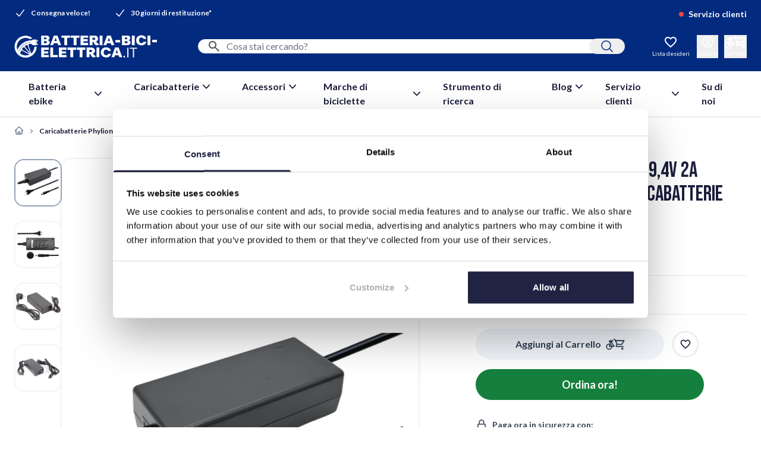

--- FILE ---
content_type: text/html; charset=UTF-8
request_url: https://www.batteria-bici-elettrica.it/phylion-29-4v-2a-sslc058v29xh-batterijlader-2-polig
body_size: 89920
content:
<!doctype html>
<html lang="it">
<head prefix="og: http://ogp.me/ns# fb: http://ogp.me/ns/fb# product: http://ogp.me/ns/product#"><script>(function(w,i,g){w[g]=w[g]||[];if(typeof w[g].push=='function')w[g].push(i)})
(window,'AW-10900842138','google_tags_first_party');</script><script async src="/25yh/"></script>
			<script>
				window.dataLayer = window.dataLayer || [];
				function gtag(){dataLayer.push(arguments);}
				gtag('js', new Date());
				gtag('set', 'developer_id.dY2E1Nz', true);
				
			</script>
			
    <meta charset="utf-8"/>
<meta name="title" content="Phylion caricabatteria 29.4V 2A SSLC058V29X (2 poli) caricabatteria per bicicletta | batteria-bici-elettrica.it"/>
<meta name="description" content="Questo caricabatterie Phylion da 29,4V 2A a 2 poli è adatto, tra gli altri, allo Sparta Emotion C2. Questo caricabatterie è adatto a caricare batterie da 24 V."/>
<meta name="keywords" content="Caricabatterie Phylion 29.4V 2A 2 poli, batteria Phylion, caricabatterie per e bike, carica batteria bici elettrica, Phylion, caricabatterie Phylion, carica batteria bici, caricabatterie bici elettrica, caricabatterie Phylion, caricabatterie bici, caricabatterie bici elettrica, caricabatterie bici, caricabatterie bici, caricabatterie bici, caricabatterie bici, caricabatterie bici, "/>
<meta name="robots" content="INDEX,FOLLOW"/>
<meta name="viewport" content="width=device-width, initial-scale=1"/>
<title>Phylion caricabatteria 29.4V 2A SSLC058V29X (2 poli) caricabatteria per bicicletta | batteria-bici-elettrica.it</title>
<link  rel="stylesheet" type="text/css"  media="all" href="https://www.batteria-bici-elettrica.it/static/version1769683644/frontend/Ebike/default/it_IT/Anowave_Ec/css/ec.css" />
<link  rel="stylesheet" type="text/css"  media="all" href="https://www.batteria-bici-elettrica.it/static/version1769683644/frontend/Ebike/default/it_IT/css/styles.css" />
<link  rel="stylesheet" type="text/css"  media="all" href="https://www.batteria-bici-elettrica.it/static/version1769683644/frontend/Ebike/default/it_IT/css/splide-core.min.css" />
<link  rel="stylesheet" type="text/css"  media="all" href="https://www.batteria-bici-elettrica.it/static/version1769683644/frontend/Ebike/default/it_IT/Trustpilot_Reviews/css/trustpilot.min.css" />
<link  rel="stylesheet" type="text/css"  media="all" href="https://www.batteria-bici-elettrica.it/static/version1769683644/frontend/Ebike/default/it_IT/Mollie_Payment/css/styles.css" />
<script  type="text/javascript"  defer="defer" src="https://www.batteria-bici-elettrica.it/static/version1769683644/frontend/Ebike/default/it_IT/js/splide.min.js"></script>
<script  type="text/javascript"  src="https://www.batteria-bici-elettrica.it/static/version1769683644/frontend/Ebike/default/it_IT/Smile_ElasticsuiteTracker/js/tracking.js"></script>
<link  rel="canonical" href="https://www.batteria-bici-elettrica.it/phylion-29-4v-2a-sslc058v29xh-batterijlader-2-polig" />
<link  rel="icon" type="image/x-icon" href="https://www.batteria-bici-elettrica.it/media/favicon/stores/7/Group_2602_2_2.png" />
<link  rel="shortcut icon" type="image/x-icon" href="https://www.batteria-bici-elettrica.it/media/favicon/stores/7/Group_2602_2_2.png" />
<meta name="google-site-verification" content="ofMcUy_He9PRCYZHY43jzJEd_qPdhUZDFkHf63b8aQI" />                                                                <link rel="alternate"
                      hreflang="nl-be"
                      href="https://www.ebikebatterij.be/p2/EBBE.PH.302/phylion-29-4v-2a-sslc058v29xh-batterijlader-2-polig" />
                            <link rel="alternate"
                      hreflang="nl"
                      href="https://www.e-bikeaccu.nl/phylion-29-4v-2a-sslc058v29xh-batterijlader-2-polig" />
                            <link rel="alternate"
                      hreflang="fr"
                      href="https://www.batterie-velo-electriques.fr/phylion-29-4v-2a-sslc058v29xh-batterijlader-2-polig" />
                            <link rel="alternate"
                      hreflang="de"
                      href="https://www.fahrrad-akkus.de/phylion-29-4v-2a-sslc058v29xh-batterijlader-2-polig" />
                            <link rel="alternate"
                      hreflang="da"
                      href="https://www.batteri-til-elcykel.dk/p2/EBBE.PH.302/phylion-29-4v-2a-sslc058v29x-2-pole-ladere" />
                            <link rel="alternate"
                      hreflang="es"
                      href="https://www.bateria-bicicleta-electrica.es/phylion-29-4v-2a-sslc058v29xh-batterijlader-2-polig" />
                            <link rel="alternate"
                      hreflang="it"
                      href="https://www.batteria-bici-elettrica.it/phylion-29-4v-2a-sslc058v29xh-batterijlader-2-polig" />
                                                    <script data-ommit="true" nonce="ZTFqdGY4c29oZ2NiMTRqZGYzOHU5bHpnbHY3a2t0N2w=">var AEC = (function(){return {add: function(context, dataLayer){let element = context, qty = 1, variants = [], variant = [], variant_attribute_option = [], items = [];document.querySelectorAll('input[name=qty]:checked, [name=qty]').forEach(element => {qty = element.value;});qty = Math.abs(qty);if (isNaN(qty)){qty = 1;}if ('undefined' !== typeof jQuery){var form = jQuery(context).closest('form');if (form.length && typeof form.valid === 'function'){if (!form.valid()){return true;}}}if (!AEC.gtm()){if (element.dataset.click){AEC.Time.track(dataLayer, AEC.Const.TIMING_CATEGORY_ADD_TO_CART, element.dataset.name, element.dataset.category);eval(element.dataset.click);}return true;}if(element.dataset.configurable){document.querySelectorAll('[name^="super_attribute"]').forEach(attribute => {if (attribute.matches('select')){var name = attribute.getAttribute('name'), id = name.substring(name.indexOf('[') + 1, name.lastIndexOf(']'));if (attribute.selectedIndex){var option = attribute.options[attribute.selectedIndex];if (option){variants.push({id: id,option: option.label,text: option.text});}}}if (attribute.matches('input') && -1 != attribute.type.indexOf('radio')){if (attribute.parentNode.classList.contains('swatch-option-selected') || attribute.checked){Object.entries(AEC.SUPER).forEach(([key, super_attribute]) => {if (-1 != attribute.name.indexOf("super_attribute[" + super_attribute.id + "]")){let variant = {id: super_attribute.id,text:super_attribute.label,option: attribute.value};variants.push(variant);}});}}});/** * Colour Swatch support */if (!variants.length){Object.entries(AEC.SUPER).forEach(([key, attribute]) => {var swatch = document.querySelectorAll('div[attribute-code="' + attribute.code + '"], div[data-attribute-code="' + attribute.code + '"]');swatch.forEach(element => {let variant = {id: attribute.id,text:'',option: null};var select = element.querySelector('select');if (select){if (select.selectedIndex){var option = select.options[select.selectedIndex];if (option){variant.text = option.text;variant.option = option.value;}}}else {var span = element.querySelector('span.swatch-attribute-selected-option');if (span){variant.text = span.innerHTML;variant.option = span.parentNode.dataset.optionSelected;}}variants.push(variant);});});}if (!variants.length){AEC.EventDispatcher.trigger('ec.variants', variants);}var SUPER_SELECTED = [];for (i = 0, l = variants.length; i < l; i++){for (a = 0, b = AEC.SUPER.length; a < b; a++){if (AEC.SUPER[a].id == variants[i].id){var text = variants[i].text;if (AEC.useDefaultValues){AEC.SUPER[a].options.forEach(option => {if (parseInt(option.value_index) == parseInt(variants[i].option)){if (option.hasOwnProperty('admin_label')){text = option.admin_label;}else if (option.hasOwnProperty('store_label')){text = option.store_label;}}});}variant.push([AEC.SUPER[a].label,text].join(AEC.Const.VARIANT_DELIMITER_ATT));let tier_price = Number.parseFloat(element.dataset.price).toFixed(2);Object.entries(AEC.CONFIGURABLE_SIMPLES).forEach(([key, simple]) => {    if (simple.hasOwnProperty('configurations'))    {    Object.entries(simple.configurations).forEach(([key, configuration]) => {if (configuration.label === variants[i].option){let prices = [];Object.entries(simple.price_tier).forEach(([key, tier]) => {if (parseInt(qty) >= parseInt(tier.price_qty)){prices.push(Number.parseFloat(tier.price));}});if (prices.length){tier_price = prices.sort(function(a,b) { return a < b; }).pop();}}});    }});variant_attribute_option.push({attribute: variants[i].id,option: variants[i].option,price:tier_price});}}}if (!variant.length){if (element.dataset.click){AEC.Time.track(dataLayer, AEC.Const.TIMING_CATEGORY_ADD_TO_CART, element.dataset.name, element.dataset.category);eval(element.dataset.click);}return true;}}if (element.dataset.grouped){for (u = 0, y = window.G.length; u < y; u++){let field = document.querySelector('[name="super_group[' + window.G[u].id + ']"]');if (field){(qty => {if (qty){let item = {'item_name': window.G[u].item_name,'item_id':     window.G[u].item_id,'price': window.G[u].price,'category': window.G[u].category,'item_brand':window.G[u].item_brand,'quantity': qty};Object.assign(item, item, AEC.GA4.transformCategories(element.dataset.category));items.push(item);}})(Math.abs(field.value));}}}else{let price = Number.parseFloat(element.dataset.price);if (element.dataset.hasOwnProperty('selection')){let selection = parseInt(element.dataset.selection);Object.entries(AEC.CONFIGURABLE_SIMPLES).forEach(([key, simple]) => {if (key == selection){if (simple.hasOwnProperty('price_tier')){Object.entries(simple.configurations).forEach(([key, configuration]) => {let prices = [];Object.entries(simple.price_tier).forEach(([key, tier]) => {if (parseInt(qty) >= parseInt(tier.price_qty)){prices.push(Number.parseFloat(tier.price));}});if (prices.length){price = prices.sort(function(a,b) { return a < b; }).pop();}});}}});}let item = {'item_name': element.dataset.name,'item_id':     1 === parseInt(element.dataset.useSimple) ? element.dataset.simpleId : element.dataset.id,'price': price,'item_brand':element.dataset.brand,'item_variant':variant.join(AEC.Const.VARIANT_DELIMITER),'variants':variants,'category':element.dataset.category,'quantity': qty,'currency':AEC.currencyCode,'google_business_vertical':element.dataset.googleBusinessVertical,'index': 0};Object.assign(item, item, AEC.GA4.transformCategories(element.dataset.category));items.push(item);}let value_combined = 0;for (i = 0, l = items.length; i < l; i++){value_combined += (Number.parseFloat(items[i].price) * Number.parseInt(items[i].quantity));(function(item){Object.entries(AEC.parseJSON(element.dataset.attributes)).forEach(([key, value]) => {item[key] = value;});let options = [];Object.entries(AEC.parseJSON(element.dataset.options)).forEach(([key, name]) => {let option = document.querySelector('[name="options[' + key + ']"]'), value = null;switch(true){case option instanceof HTMLInputElement: case option instanceof HTMLTextAreaElement: value = option.value;break;case option instanceof HTMLSelectElement: value = option.options[option.selectedIndex].text;break;}if (value){options.push({ name: name, value: value });}});if (options.length){item['options'] = options;}})(items[i]);}var data = {'event':'add_to_cart','eventLabel': element.dataset.name,'ecommerce': {'currency': AEC.currencyCode,'value':value_combined,'item_list_id': element.dataset.list,'item_list_name': element.dataset.list,'items': items,'options': variant_attribute_option},'currentStore': element.dataset.store};if (AEC.useDefaultValues){data['currentStore'] = AEC.storeName;}/** * Notify listeners */this.EventDispatcher.trigger('ec.add.data', data);/** * Track event */AEC.CookieConsent.queue(() => {AEC.Cookie.add(data).push(dataLayer);}).process();/** * Save backreference */if (AEC.localStorage){(function(items){for (var i = 0, l = items.length; i < l; i++){AEC.Storage.reference().set({id: items[i].item_id,category: items[i].category});}})(items);}/** * Track time  */AEC.Time.track(dataLayer, AEC.Const.TIMING_CATEGORY_ADD_TO_CART, element.dataset.name, element.dataset.category);if (AEC.facebook){if ("function" === typeof fbq){(function(product, items, fbq){var content_ids = [], price = 0;for (i = 0, l = items.length; i < l; i++){content_ids.push(items[i].item_id);price += parseFloat(items[i].price);}(function(callback){if (AEC.Const.COOKIE_DIRECTIVE){AEC.CookieConsent.queue(callback).process();}else {callback.apply(window,[]);}})((function(product, content_ids, price){return function(){if ('undefined' === typeof variants){variants = [];}fbq('track', 'AddToCart', {content_name: product,content_ids: content_ids,content_type: !variants.length ? 'product' : 'product_group',value: price,currency: AEC.currencyCode}, { eventID: AEC.UUID.generate({ event: 'AddToCart'})});};})(product, content_ids, price));})(element.dataset.name, items, fbq);}}if (element.dataset.click){eval(element.dataset.click);}return true;},addSwatch: function(context,dataLayer){var element = context;if (window.jQuery) {  jQuery(document).on('ajax:addToCart', function(){var attributes = [];Object.entries(AEC.parseJSON(element.dataset.swatch)).forEach(([key, value]) => {attributes.push(value);});var option = document.querySelector('.swatch-option.selected');if (!option){let form = jQuery(element).parents('form:first');if (form){let selected = [];Object.entries(attributes).forEach(([key, value]) => {let a = form.find('input[name="super_attribute[' + value.attribute_id + ']"]').get(0).dataset.label;let b = value.attribute_label;selected.push([b,a].join(AEC.Const.VARIANT_DELIMITER_ATT));});variant = [selected].join(AEC.Const.VARIANT_DELIMITER);}}else {variant = [[attributes[0].attribute_label, option.getAttribute('aria-label')].join(AEC.Const.VARIANT_DELIMITER_ATT)].join(AEC.Const.VARIANT_DELIMITER);}let items = [];let item =  {'item_name': element.dataset.name,'item_id':     element.dataset.id,'price': element.dataset.price,'category': element.dataset.category,'item_brand':element.dataset.brand,'item_variant':variant,'item_list_name': element.dataset.list,'item_list_id': element.dataset.list,'quantity': 1,'index':element.dataset.position};Object.assign(item, item, AEC.GA4.transformCategories(element.dataset.category));/** * Track event */AEC.Cookie.add({'event': 'add_to_cart','currency':AEC.currencyCode,'eventLabel': element.dataset.name,'item_list_id': element.dataset.list,'item_list_name': element.dataset.list,'ecommerce': {'items': [item]},'currentStore': element.dataset.store}).push(dataLayer);/** * Track time  */AEC.Time.track(dataLayer, AEC.Const.TIMING_CATEGORY_ADD_TO_CART, element.dataset.name, element.dataset.category);});}return true;},click: function(context,dataLayer){var element = context;if (!AEC.gtm()){AEC.Time.track(dataLayer, AEC.Const.TIMING_CATEGORY_PRODUCT_CLICK, element.dataset.name, element.dataset.category);return true;}var item = {'item_name': element.dataset.name,'item_id': element.dataset.id,'price': element.dataset.price,'item_brand':element.dataset.brand,'quantity': element.dataset.quantity,'index':element.dataset.position,'category':element.dataset.category,'currency':AEC.currencyCode};Object.entries(AEC.parseJSON(element.dataset.attributes)).forEach(([key, value]) => {item[key] = value;});Object.assign(item, item, AEC.GA4.augmentCategories(item));var data = {'event': 'select_item','eventLabel': element.dataset.name,'item_list_id': element.dataset.list, 'item_list_name': element.dataset.list,'ecommerce': {'items': [item]},         'currentStore': element.dataset.store};/** * Push data */AEC.CookieConsent.queue(() => {AEC.Cookie.click(data).push(dataLayer);}).process();/** * Track time  */AEC.Time.track(dataLayer, AEC.Const.TIMING_CATEGORY_PRODUCT_CLICK, element.dataset.name, element.dataset.category);if (element.dataset.click){eval(element.dataset.click);}return true;},remove: function(context, dataLayer){var element = context;if (!AEC.gtm()){AEC.Time.track(dataLayer, AEC.Const.TIMING_CATEGORY_REMOVE_FROM_CART, element.dataset.name, element.dataset.category);}var item = {'item_name': element.dataset.name,'item_id': element.dataset.id,'price': parseFloat(element.dataset.price),'category': element.dataset.category,'item_brand':element.dataset.brand,'quantity': element.dataset.quantity,'currency': AEC.currencyCode};Object.entries(AEC.parseJSON(element.dataset.attributes)).forEach(([key, value]) => {item[key] = value;});Object.assign(item, item, AEC.GA4.augmentCategories(item));var data = {'event': 'remove_from_cart','eventLabel': element.dataset.name,'ecommerce': {'item_list_id':  element.dataset.list,'item_list_name':  element.dataset.list,'items': [item]}};AEC.EventDispatcher.trigger('ec.remove.data', data);if (AEC.Message.confirm){require(['Magento_Ui/js/modal/confirm'], function(confirmation) {    confirmation(    {        title: AEC.Message.confirmRemoveTitle,        content: AEC.Message.confirmRemove,        actions:         {            confirm: function()            {            /** * Track event */AEC.Cookie.remove(data).push(dataLayer);/** * Track time  */AEC.Time.track(dataLayer, AEC.Const.TIMING_CATEGORY_REMOVE_FROM_CART, element.dataset.name);/** * Execute standard data-post */(params => {let form = document.createElement("form");                form.setAttribute('method', 'post');                form.setAttribute('action', params.action);                                let formKey = jQuery.cookie('form_key');                                if (formKey)                {                params.data['form_key'] = formKey;                }                                Object.entries(params.data).forEach(([name, value]) => {let input = document.createElement('input');input.setAttribute('type', 'text');input.setAttribute('name',  name);input.setAttribute('value', value);form.append(input);});                                document.querySelector("body").appendChild(form);                                form.submit();})(AEC.parseJSON(element.dataset.postAction));            },            cancel: function()            {            return false;            },            always: function()            {            return false;            }        }    });});}else {/** * Track event */AEC.Cookie.remove(data).push(dataLayer);/** * Track time  */AEC.Time.track(dataLayer, AEC.Const.TIMING_CATEGORY_REMOVE_FROM_CART, element.dataset.name);}return false;},wishlist: function(context, dataLayer){var element = context;if (!AEC.gtm()){/** * Track time  */AEC.Time.track(dataLayer, AEC.Const.TIMING_CATEGORY_PRODUCT_WISHLIST, element.dataset.name,'Wishlist');return true;}let attributes = JSON.parse(element.dataset.eventAttributes);/** * Track event */AEC.Cookie.wishlist({event: element.dataset.event,eventLabel: element.dataset.eventLabel,ecommerce: {items: attributes.items}}).push(dataLayer);return true;},wishlistRemove: function(context, dataLayer){var element = context;if (!AEC.gtm()){/** * Track time  */AEC.Time.track(dataLayer, AEC.Const.TIMING_CATEGORY_PRODUCT_WISHLIST, element.dataset.name,'Wishlist');return true;}let attributes = JSON.parse(element.dataset.eventAttributes);/** * Track event */AEC.Cookie.wishlistRemove({event: element.dataset.event,eventLabel: element.dataset.eventLabel,ecommerce: {items: attributes.items}}).push(dataLayer);return true;},compare: function(context, dataLayer){var element = context;if (!AEC.gtm()){/** * Track time  */AEC.Time.track(dataLayer, AEC.Const.TIMING_CATEGORY_PRODUCT_COMPARE, element.dataset.name,'Compare');return true;}let attributes = JSON.parse(element.dataset.eventAttributes);AEC.Cookie.compare({event: element.dataset.event,eventLabel: element.dataset.eventLabel,ecommerce: {items: attributes.items}}).push(dataLayer);return true;},Bind: (function(){return {apply: function(parameters){/** * Merge persistent storage */AEC.Persist.merge();/** * Push private data */AEC.Cookie.pushPrivate();document.addEventListener('DOMContentLoaded',() => {document.body.addEventListener('catalogCategoryAddToCartRedirect', () => {dataLayer.push({event: AEC.Const.CATALOG_CATEGORY_ADD_TO_CART_REDIRECT_EVENT});});});if (parameters){if (parameters.performance){if (window.performance){window.onload = function(){setTimeout(function(){    var time = performance.timing.loadEventEnd - performance.timing.responseEnd;        var timePayload =     {    'event':'performance',    'performance':    {    'timingCategory':'Load times',    'timingVar':'load',    'timingValue': (time % 60000)    }    };        switch(window.google_tag_params.ecomm_pagetype)    {    case 'home':        timePayload.performance.timingLabel = 'Home';        AEC.CookieConsent.queue(() =>             {            dataLayer.push(timePayload);            }).process();        break;    case 'product':        timePayload.performance.timingLabel = 'Product';        AEC.CookieConsent.queue(() =>             {            dataLayer.push(timePayload);            }).process();        break;        case 'category':        timePayload.performance.timingLabel = 'Category';        AEC.CookieConsent.queue(() =>             {            dataLayer.push(timePayload);            }).process();        break;    }    }, 0);};}}}return this;}};})(),Time: (function(){var T = {event: 'trackTime',timingCategory:'',timingVar:'',timingValue:-1,timingLabel:''};var time = new Date().getTime();return {track: function(dataLayer, category, variable, label){T.timingValue = (new Date().getTime()) - time;if (category){T.timingCategory = category;}if (variable){T.timingVar = variable;}if (label){T.timingLabel = label;}(function(callback){if (AEC.Const.COOKIE_DIRECTIVE){AEC.CookieConsent.queue(callback).process();}else {callback.apply(window,[]);}})((function(dataLayer, T){return function(){dataLayer.push(T);};})(dataLayer, T));},trackContinue: function(dataLayer, category, variable, label){this.track(dataLayer, category, variable, label);time = new Date().getTime();}};})(),Persist:(function(){var DATA_KEY = 'persist'; var proto = 'undefined' != typeof Storage ? {push: function(key, entity){/** * Get data */var data = this.data();/** * Push data */data[key] = entity;/** * Save to local storage */localStorage.setItem(DATA_KEY, JSON.stringify(data));return this;},data: function(){var data = localStorage.getItem(DATA_KEY);if (null !== data){return JSON.parse(data);}return {};},merge: function(){var data = this.data();var push = {persist: {}};for (var i in data){push.persist[i] = data[i];}dataLayer.push(push);return this;},clear: function(){/** * Reset private local storage */localStorage.setItem(DATA_KEY,JSON.stringify({}));return this;}} : {push: function(){}, merge: function(){},clear: function(){}};/** * Constants */proto.CONST_KEY_PROMOTION = 'persist_promotion';return proto;})(),Checkout: (function(){return {init: false,data: {},tracked: {},getData: function(){return this.data;},getPayload: function(){if (this.data && this.data.hasOwnProperty('payload')){return this.data.payload;}return {error: 'Missing checkout payload data'};},step: function(previous, current, currentCode){if (!this.init){return this.fail('Step tracking requires a checkout page.');}if (this.data && this.data.hasOwnProperty('ecommerce')){this.data.ecommerce['step'] = ++current;/** * Notify listeners */AEC.EventDispatcher.trigger('ec.checkout.step.data', this.data);/** * Track checkout step */AEC.Cookie.checkout(this.data).push(dataLayer);}return this;},stepOption: function(step, option){if (!option){return this;}if (!this.init){return this.fail('Step option tracking requires a checkout page.');}if (!option.toString().length){return this;}var data = {    'event': 'checkoutOption',    'ecommerce':     {    'checkout_option':     {    'actionField':     {    'step': step,    'option': option    }    }    }        };/** * Notify listeners */AEC.EventDispatcher.trigger('ec.checkout.step.option.data', data);/** * Track checkout option */AEC.CookieConsent.queue(() => {AEC.Cookie.checkoutOption(data).push(dataLayer);}).process();return this;},fail: function(message){console.log(message);return this;}};})(),Cookie: (function(){return {data: null,privateData: null,reset: function(){if (AEC.reset){dataLayer.push({ ecommerce: null });}return dataLayer;},push: function(dataLayer, consent){consent = typeof consent !== 'undefined' ? consent : true;if (this.data){if (consent){this.reset().push(this.data);}else {this.reset().push(this.data);}/** * Reset data to prevent further push */this.data = null;}return this;},pushPrivate: function(){var data = this.getPrivateData();if (data){dataLayer.push({privateData: data});}return this;},augment: function(products){/** * Parse data & apply local reference */var reference = AEC.Storage.reference().get();if (reference){for (var i = 0, l = products.length; i < l; i++){for (var a = 0, b = reference.length; a < b; a++){if (products[i].item_id.toString().toLowerCase() === reference[a].id.toString().toLowerCase()){products[i].category = reference[a].category;}}}}return products;},click: function(data){AEC.EventDispatcher.trigger('ec.cookie.click.data', data);this.data = data;return this;},add: function(data){AEC.EventDispatcher.trigger('ec.cookie.add.data', data);this.data = data;return this;},remove: function(data){AEC.EventDispatcher.trigger('ec.cookie.remove.item.data', data);this.data = data;if (AEC.localStorage){this.data.ecommerce.items = this.augment(this.data.ecommerce.items);}return this;},compare: function(data){AEC.EventDispatcher.trigger('ec.cookie.compare.data', data);this.data = data;return this;},wishlist: function(data){AEC.EventDispatcher.trigger('ec.cookie.wishlist.data', data);this.data = data;return this;},wishlistRemove: function(data){AEC.EventDispatcher.trigger('ec.cookie.wishlist.remove.data', data);this.data = data;return this;},update: function(data){AEC.EventDispatcher.trigger('ec.cookie.update.item.data', data);this.data = data;return this;},visitor: function(data){AEC.EventDispatcher.trigger('ec.cookie.visitor.data', data);this.data = (function(data, privateData){if (privateData){if (privateData.hasOwnProperty('visitor')){data.visitorId    = privateData.visitor.visitorId;data.visitorLoginState = privateData.visitor.visitorLoginState;}}return data;})(data, AEC.Cookie.getPrivateData());return this;},detail: function(data){AEC.EventDispatcher.trigger('ec.cookie.detail.data', data);this.data = data;return this;},purchase: function(data){AEC.EventDispatcher.trigger('ec.cookie.purchase.data', data);this.data = data;if (AEC.localStorage){this.data.ecommerce.purchase.items = this.augment(this.data.ecommerce.purchase.items);}return this;},impressions: function(data){AEC.EventDispatcher.trigger('ec.cookie.impression.data', data);this.data = data;return this;},checkout: function(data){AEC.EventDispatcher.trigger('ec.cookie.checkout.step.data', data);this.data = data;if (AEC.localStorage){this.data.ecommerce.items = this.augment(this.data.ecommerce.items);}return this;},checkoutOption: function(data){AEC.EventDispatcher.trigger('ec.cookie.checkout.step.option.data', data);this.data = data;return this;},promotion: function(data){AEC.EventDispatcher.trigger('ec.cookie.promotion.data', data);this.data = data;return this;},promotionClick: function(data, element){AEC.EventDispatcher.trigger('ec.cookie.promotion.click', data,    {element: element   });this.data = data;return this;},remarketing: function(data){AEC.EventDispatcher.trigger('ec.cookie.remarketing.data', data);this.data = data;return this;},getPrivateData: function(){if (!this.privateData){var cookie = this.get('privateData');if (cookie){this.privateData = this.parse(cookie);}}return this.privateData;},set: function(name, value, days){if (!days){days = 30;} let date = new Date();                        date.setTime(date.getTime() + (days * 24 * 60 * 60 * 1000));                    document.cookie = name + "=" + value + "; expires=" + date.toGMTString() + "; path=/";                return this;},get: function(name){var start = document.cookie.indexOf(name + "="), len = start + name.length + 1;if ((!start) && (name != document.cookie.substring(0, name.length))) {    return null;}if (start == -1) {return null;}var end = document.cookie.indexOf(String.fromCharCode(59), len);if (end == -1) {end = document.cookie.length;}return decodeURIComponent(document.cookie.substring(len, end));},unset: function(name) {                   document.cookie = name + "=" + "; path=/; expires=" + (new Date(0)).toUTCString();                                return this;            },parse: function(json){var json = decodeURIComponent(json.replace(/\+/g, ' '));                return JSON.parse(json);}};})(),CookieConsent: (function(){return {chain: {},endpoints:{},cookies: {},nonce: {},widget: {display: false,color: 'rgba(0,0,0,1)',colorEnd: 'rgba(0,0,0,1)'},queue: function(callback, event){event = typeof event !== 'undefined' ? event : AEC.Const.COOKIE_DIRECTIVE_CONSENT_GRANTED_EVENT;if (!this.chain.hasOwnProperty(event)){this.chain[event] = [];}if (1){switch(AEC.Const.COOKIE_DIRECTIVE_ENGINE){case 4:if ('undefined' !== typeof OneTrust){callback = (callback => {return function(){OneTrust.OnConsentChanged(() => {callback.apply(this);});}})(callback);}break;}}this.chain[event].push(callback);return this;},dispatch: function(consent){/** * Essential cookies */AEC.Const.COOKIE_DIRECTIVE_CONSENT_GRANTED = true;/** * Push consent to dataLayer */dataLayer.push(consent);return this.process(consent.event);},process: function(event){event = typeof event !== 'undefined' ? event : AEC.Const.COOKIE_DIRECTIVE_CONSENT_GRANTED_EVENT;if (this.getConsent(event)){this.dequeue(event);}else if (AEC.Const.COOKIE_DIRECTIVE_OVERRIDE_DECLINE){this.dequeue(event);}return this;},dequeue: function(event){if (this.chain.hasOwnProperty(event)){for (a = 0, b = this.chain[event].length; a < b; a++){this.chain[event][a].apply(this,[]);}this.chain[event] = [];}return this;},getConsent: function(event){return !AEC.Const.COOKIE_DIRECTIVE ? true : 1 == AEC.Cookie.get(event);},acceptGoogleConsent: function(segments){if ('function' === typeof gtag){const consentMode = true === AEC.Const.COOKIE_DIRECTIVE_SEGMENT_MODE ? {ad_storage: -1 !== segments.indexOf('cookieConsentMarketingGranted')? 'granted' : 'denied',security_storage:-1 !== segments.indexOf('cookieConsentGranted')? 'granted' : 'denied',functionality_storage:-1 !== segments.indexOf('cookieConsentGranted')   ? 'granted' : 'denied',personalization_storage:-1 !== segments.indexOf('cookieConsentPreferencesGranted') ? 'granted' : 'denied',analytics_storage:-1 !== segments.indexOf('cookieConsentAnalyticsGranted')? 'granted' : 'denied',ad_user_data:    -1 !== segments.indexOf('cookieConsentUserdata')? 'granted' : 'denied',ad_personalization:    -1 !== segments.indexOf('cookieConsentPersonalization')? 'granted' : 'denied'} : {ad_storage: 'granted',security_storage:'granted',functionality_storage:'granted',personalization_storage:'granted',analytics_storage:'granted',ad_user_data:'granted',ad_personalization:'granted'};/** * Update consent */gtag('consent','update',consentMode);/** * Update localStorage */        localStorage.setItem('consentMode', JSON.stringify(consentMode));                /**         * Dispatch custom event         */        window.dispatchEvent(new CustomEvent("consent_accept", { detail: { consentMode: consentMode, segments: segments } }));}return this;},acceptConsent: function(event){return this.dispatch({ event:event });},declineConsent: function(event){return this.dispatch({ event:event });},declineGoogleConsent: function(){if ('function' === typeof gtag){const consentMode = {ad_storage: 'denied',security_storage:'denied',functionality_storage:'denied',personalization_storage:'denied',analytics_storage:'denied',ad_user_data:'denied',ad_personalization:'denied'};/** * Update consent */gtag('consent','update',consentMode);/** * Update localStorage */        localStorage.setItem('consentMode', JSON.stringify(consentMode));        /**         * Dispatch custom event         */        window.dispatchEvent(new CustomEvent("consent_decline",{ detail: { consentMode: consentMode } }));}return this;},setEndpoints: function(endpoints){this.endpoints = endpoints;return this;},getConsentDialog: function(dataLayer){var endpoints = this.endpoints;if (1 == AEC.Cookie.get(AEC.Const.COOKIE_DIRECTIVE_CONSENT_DECLINE_EVENT)){AEC.CookieConsent.declineGoogleConsent([AEC.Const.COOKIE_DIRECTIVE_CONSENT_DECLINE_EVEN]).getWidget();return true;}if (1 != AEC.Cookie.get(AEC.Const.COOKIE_DIRECTIVE_CONSENT_GRANTED_EVENT)){this.renderConsentDialog(dataLayer);}else {if (AEC.Const.COOKIE_DIRECTIVE_SEGMENT_MODE){(segments => {let grant = [];for (i = 0, l = segments.length; i < l;i++){if (1 == AEC.Cookie.get(segments[i])){AEC.CookieConsent.acceptConsent(segments[i]);grant.push(segments[i]);}}AEC.CookieConsent.acceptGoogleConsent(grant).getWidget();})(AEC.Const.COOKIE_DIRECTIVE_SEGMENT_MODE_EVENTS);}else {AEC.CookieConsent.acceptConsent(AEC.Const.COOKIE_DIRECTIVE_CONSENT_GRANTED_EVENT).getWidget();}}},closeConsentDialog: function(directive){directive.remove();this.getWidget();return this;},renderConsentDialog: function(dataLayer){let template = document.querySelector('template[data-consent]');(endpoints => {var directive = (body => {body.insertAdjacentHTML('beforeend', template.innerHTML);return body.lastElementChild;})(document.body);let uuid = AEC.Cookie.get('cookieUuid');if (uuid){directive.querySelector('[data-consent-uuid').innerHTML = uuid;}let check_default = Number(directive.dataset.check);directive.querySelectorAll('input[type=checkbox][data-consent]').forEach(checkbox => {checkbox.checked = AEC.CookieConsent.getConsent(checkbox.dataset.consent) ? true : (!uuid && check_default ? true : false);});directive.querySelector('[data-consent-uuid-wrapper]').style.display = uuid ? 'block' : 'none';(directive => {let listener = event => {if (event.key === 'Escape')         {        AEC.CookieConsent.closeConsentDialog(directive).acquireProxyCookies();        }};document.addEventListener('keydown', event => {listener(event);document.removeEventListener('keydown', listener);});})(directive);directive.querySelectorAll('a.customize').forEach(element => {let customize = directive.querySelector('.ec-gtm-cookie-directive-customize');element.addEventListener('click', event => {if ('block' === customize.style.display){directive.querySelector('a.action.accept').style.display = 'none';customize.style.display = 'none';}else {directive.querySelector('a.action.accept').style.display = 'block';customize.style.display = 'block';}event.target.innerHTML = 'block' === customize.style.display ? event.target.dataset.hide : event.target.dataset.show;});});directive.querySelectorAll('a.ec-gtm-cookie-directive-note-toggle').forEach(element => {element.addEventListener('click', event => {if ('block' === event.target.nextElementSibling.style.display){event.target.nextElementSibling.style.display = 'none';}else {directive.querySelectorAll('.ec-gtm-cookie-directive-note').forEach(note => {note.previousElementSibling.innerHTML = note.previousElementSibling.dataset.show;note.style.display = 'none';});event.target.nextElementSibling.style.display = 'block';}event.target.innerHTML = 'block' === event.target.nextElementSibling.style.display ? event.target.dataset.hide : event.target.dataset.show;});});directive.querySelectorAll('a.accept').forEach(element => {element.addEventListener('click', event => {event.target.text = event.target.dataset.confirm;var grant = [...directive.querySelectorAll('[name="cookie[]"]:checked')].map(element => { return element.value });grant.unshift('cookieConsentGranted');AEC.CookieConsent.acceptGoogleConsent(grant);AEC.Request.post(endpoints.cookie, { cookie: grant }, response => {Object.keys(response).forEach(event => {AEC.CookieConsent.acceptConsent(event);});AEC.CookieConsent.closeConsentDialog(directive).acquireProxyCookies();});});});directive.querySelectorAll('a.accept-all').forEach(element => {element.addEventListener('click', event => {event.target.text = event.target.dataset.confirm;[...directive.querySelectorAll('[name="cookie[]"]')].forEach(element => {element.checked = true;});var grant = [...directive.querySelectorAll('[name="cookie[]"]:checked')].map(element => { return element.value });grant.unshift('cookieConsentGranted');AEC.CookieConsent.acceptGoogleConsent(grant);AEC.Request.post(endpoints.cookie, { cookie: grant }, response => {Object.keys(response).forEach(event => {AEC.CookieConsent.acceptConsent(event);});AEC.CookieConsent.closeConsentDialog(directive).acquireProxyCookies();});});});directive.querySelectorAll('a.decline').forEach(element => {element.addEventListener('click', event => {[...directive.querySelectorAll('[name="cookie[]"]')].forEach(element => {element.checked = false;});AEC.CookieConsent.declineGoogleConsent();AEC.Request.post(endpoints.cookie, { decline: true }, response => {Object.keys(response).forEach(event => {AEC.CookieConsent.declineConsent(event);});AEC.CookieConsent.closeConsentDialog(directive).acquireProxyCookies();});});});directive.querySelectorAll('a.close').forEach(element => {element.style.display = AEC.Const.COOKIE_DIRECTIVE_CONSENT_GRANTED ? 'block' : 'none';element.addEventListener('click', event => {AEC.CookieConsent.closeConsentDialog(directive).acquireProxyCookies();});});})(this.endpoints);return this;},acquireProxyCookies: function(){const acquire = localStorage.getItem("acquire");if (!acquire){document.cookie.split(';').map(e => e.trim()).forEach(cookie => {let name = cookie.substr(0, cookie.indexOf('='));if (!this.cookies.hasOwnProperty(name)){this.cookies[name] = true;}});AEC.Request.post(this.endpoints.cookieConsent, { cookies: this.cookies }, response => {return true;});localStorage.setItem("acquire", true);}return this;},setProxy: function(){if (true){let cookieDesc = Object.getOwnPropertyDescriptor(Document.prototype, 'cookie') || Object.getOwnPropertyDescriptor(HTMLDocument.prototype, 'cookie');     function checkStorage()     {    return [].concat.apply([], []);    }        window.addEventListener('captured_cookie', event =>     {    this.cookies[event.detail.cookie.name] = event.detail.cookie.value;    });        if (cookieDesc && cookieDesc.configurable)     {        Object.defineProperty(document, 'cookie',         {            get: function()             {                return cookieDesc.get.call(document);            },            set: function(val)             {                var c = val.split('=')[0];                                if (val[0] === '!')                 {                    cookieDesc.set.call(document, val.slice(1));                }                 else if (-1 == checkStorage().indexOf(c))                 {                    cookieDesc.set.call(document, val);                                        window.dispatchEvent(new CustomEvent("captured_cookie",{ detail: { cookie: { name: c, value: val } }}));                }                 else                 {                    blocked.push(val);                }            }        });    }}        return this;},setNonce: function(nonce){this.nonce = nonce;return this;},setWidget: function(options){    (() =>     {    let block = {};        let materialize = (script, nonce) =>     {    let tag = document.createElement('script');          tag.type = "text/javascript";    tag.innerHTML = script.innerHTML;        if (script.getAttribute('src'))    {    tag.src = script.src;    }        tag.setAttribute('nonce', nonce);          script.parentNode.appendChild(tag);    script.parentNode.removeChild(script);    };    let pickup = event =>     {    document.querySelectorAll('script[data-consent]').forEach(script =>     {    let segment = script.dataset.segment;        if (-1 != event.detail.segments.indexOf(segment)){    delete script.dataset.consent;    delete script.dataset.segment;    materialize(script, this.nonce);}    });    };        window.addEventListener('consent_accept', event =>     {    pickup(event);        (e =>     {    window.addEventListener('load', event =>     {    pickup(e);    });        })(event);    });    })();    this.widget = {...this.widget, ...options };return this;},getWidget: function(){if (this.widget.display){let svg = (node => {return (text => {let styles = {position: 'fixed', bottom: '10px', left: '10px','z-index': '9999', cursor: 'pointer' };let style = Object.entries(styles).map(([key, value]) => {return [key,value].join(':');});let svg = node('svg', { id: 'consentWidget', width:52, height: 50, style: style.join(';') });let gradient = node('linearGradient', { id: 'gradient', gradientTransform: 'rotate(90)'});let filter = node('filter', { id: 'shadow' });[node('feDropShadow', { dx: '0',   dy: '0',  stdDeviation: '0.7','flood-opacity': 0.5 }),].forEach(element => {filter.appendChild(element);});            let count = parseInt(text);[node('stop', { offset: '0%',   'stop-color': this.widget.color }),node('stop', { offset: '100%', 'stop-color': this.widget.colorEnd })].forEach(element => {gradient.appendChild(element);});if (0){svg.appendChild(filter);}svg.appendChild(gradient);let transform = 'scale(1.5 1.5) translate(0 10)';[node('path', { id: 'a', d: 'M22.6004 0H7.40039C3.50039 0 0.400391 3.1 0.400391 7C0.400391 10.9 3.50039 14 7.40039 14H22.6004C26.5004 14 29.6004 10.9 29.6004 7C29.6004 3.1 26.4004 0 22.6004 0ZM1.60039 7C1.60039 3.8 4.20039 1.2 7.40039 1.2H17.3004L14.2004 12.8H7.40039C4.20039 12.8 1.60039 10.2 1.60039 7Z', filter: 'url(#shadow)', fill: 'url(#gradient)', transform: transform }),node('path', { id: 'b', d: 'M24.6012 4.0001C24.8012 4.2001 24.8012 4.6001 24.6012 4.8001L22.5012 7.0001L24.7012 9.2001C24.9012 9.4001 24.9012 9.8001 24.7012 10.0001C24.5012 10.2001 24.1012 10.2001 23.9012 10.0001L21.7012 7.8001L19.5012 10.0001C19.3012 10.2001 18.9012 10.2001 18.7012 10.0001C18.5012 9.8001 18.5012 9.4001 18.7012 9.2001L20.8012 7.0001L18.6012 4.8001C18.4012 4.6001 18.4012 4.2001 18.6012 4.0001C18.8012 3.8001 19.2012 3.8001 19.4012 4.0001L21.6012 6.2001L23.8012 4.0001C24.0012 3.8001 24.4012 3.8001 24.6012 4.0001Z',  fill: 'rgba(255,255,255,1)', transform: transform }),node('path', { id: 'c', d: 'M12.7 4.1002C12.9 4.3002 13 4.7002 12.8 4.9002L8.6 9.8002C8.5 9.9002 8.4 10.0002 8.3 10.0002C8.1 10.1002 7.8 10.1002 7.6 9.9002L5.4 7.7002C5.2 7.5002 5.2 7.1002 5.4 6.9002C5.6 6.7002 6 6.7002 6.2 6.9002L8 8.6002L11.8 4.1002C12 3.9002 12.4 3.9002 12.7 4.1002Z', fill: 'url(#gradient)', transform: transform })].forEach(element => {svg.appendChild(element);});let loader = node('circle', { id: 'd', cx: 13, cy:25.5, r: 6, fill:'transparent', stroke:'url(#gradient)', 'stroke-width':2, 'stroke-dasharray':'60 40', 'stroke-dashoffset': 40, filter: 'url(#shadow)', style: 'display:none'  });[node('animateTransform', { attributeName: "transform",        attributeType:"XML",        type:"rotate",        dur:"1s",        from:"0 13 25.5",        to:"360 13 25.5",        repeatCount:"indefinite" })].forEach(element => {loader.appendChild(element);});svg.appendChild(loader);return svg;});})((n, v) => {  n = document.createElementNS("http://www.w3.org/2000/svg", n);    for (var p in v)   {  n.setAttributeNS(null, p, v[p]);  }    return n;});let widget = svg();/** * Remove widget */this.deleteWidget();/** * Add widget */document.body.appendChild(widget);/** * Render widget */document.body.querySelectorAll('[id=consentWidget]').forEach(element => {element.addEventListener('click', event => {AEC.CookieConsent.renderConsentDialog(dataLayer);});});return widget;}return null;},deleteWidget: function(){document.body.querySelectorAll('[id=consentWidget]').forEach(element => {element.parentNode.removeChild(element);});return this;},loader: (function(){return {show: function(){document.querySelectorAll('[id=c]').forEach(e => { e.style.display = 'none' });document.querySelectorAll('[id=d]').forEach(e => { e.style.display = 'block' });},hide: function(){document.querySelectorAll('[id=c]').forEach(e => { e.style.display = 'block' });document.querySelectorAll('[id=d]').forEach(e => { e.style.display = 'none' });}}})()}})(),Storage: (function(api){return {set: function(property, value){if ('undefined' !== typeof(Storage)){localStorage.setItem(property, JSON.stringify(value));}return this;},get: function(property){if ('undefined' !== typeof(Storage)){return JSON.parse(localStorage.getItem(property));}return null;},reference: function(){return (function(storage){return {set: function(reference){var current = storage.get('category.add') || [];var exists = (function(current, reference){for (i = 0, l = current.length; i < l; i++){if (current[i].id.toString().toLowerCase() === reference.id.toString().toLowerCase()){/** * Update category */current[i].category = reference.category;return true;}}return false;})(current, reference);if (!exists){current.push(reference);}storage.set('category.add', current);return this;},get: function(){return storage.get('category.add');}}})(this);}}})(),gtm: function(){if ("undefined" === typeof google_tag_manager){/** * Log error to console */console.log('Unable to detect Google Tag Manager. Please verify if GTM install snippet is available.');return false;}return true;},parseJSON: function(content){if ('object' === typeof content){return content;}if ('string' === typeof content){try {return JSON.parse(content);}catch (e){}}return {};}, getPayloadSize: function(object){var objects = [object], size = 0;    for (var index = 0; index < objects.length; index++)     {        switch (typeof objects[index])         {            case 'boolean':                size += 4;                break;            case 'number':                size += 8;                break;            case 'string':                size += 2 * objects[index].length;                break;            case 'object':                if (Object.prototype.toString.call(objects[index]) != '[object Array]')                 {                    for (var key in objects[index]) size += 2 * key.length;                }                for (var key in objects[index])                 {                    var processed = false;                                        for (var search = 0; search < objects.length; search++)                     {                        if (objects[search] === objects[index][key]) {                            processed = true;                            break;                        }                    }                    if (!processed) objects.push(objects[index][key]);                }        }    }    return size;},getPayloadChunks: function(arr, len){var chunks = [],i = 0, n = arr.length;while (i < n) {    chunks.push(arr.slice(i, i += len));};return chunks;},url: function(url){return [this.Const.URL, url].join('');},EventDispatcher: (function(){return {events: {},    on: function(event, callback)     {        var handlers = this.events[event] || [];                handlers.push(callback);                this.events[event] = handlers;    },    trigger: function()     {    /**     * Cast arguments to array     */    let args = [...arguments];        /**     * Get event     */    let event = args ? args.shift() : null;        /**     * Get handlers     */    let handlers = this.events[event] || [];        /**     * Get data     */    let data = args ? args.shift() : {};        /**     * Get options     */    let options = args ? args.shift() : {};    /**     * Quit if no handler     */        if (!handlers || handlers.length < 1)        {            return;        }                console.log(event + '(' + handlers.length + ' listeners)');                handlers.forEach(function(handler)        {        handler(data, options);        });    }}})(),Request: (function(){return {get: function(url, params, callback){this.execute('GET', [url,this.serialize(params)].join('?'), callback).send(null);},post: function(url, params, callback) {this.execute('POST', url, callback).send(this.serialize(params));},execute: function(method, url, callback){try {var request = new XMLHttpRequest();request.open(method, url, true);request.setRequestHeader('Content-Type','application/x-www-form-urlencoded');request.setRequestHeader('X-Requested-With','XMLHttpRequest');request.addEventListener('load', () => {let response;if ('application/json' === request.getResponseHeader("Content-Type")){response = JSON.parse(request.responseText);}else{response = request.responseText;}if ('function' === typeof callback){callback(response);}});}catch (e){console.log(e.message);return null;}return request;},serialize: function(entity, prefix) {                var query = [];                Object.keys(entity).map(key =>                  {                var k = prefix ? prefix + "[" + key + "]" : key, value = entity[key];                query.push((value !== null && typeof value === "object") ? this.serialize(value, k) : encodeURIComponent(k) + "=" + encodeURIComponent(value));              });                return query.join("&");            }}})(),UUID: (() => {return {generate: event => {event = event || {};let uuid = 'xxxxxxxx-xxxx-4xxx-yxxx-xxxxxxxxxxxx'.replace(/[xy]/g, function(c) {    var r = Math.random() * 16 | 0, v = c == 'x' ? r : (r & 0x3 | 0x8);    return v.toString(16);});if (-1 == ['AddToCart'].indexOf(event)){try {let current = AEC.Cookie.get('facebook_latest_uuid');if (current){current = JSON.parse(current);if (current.hasOwnProperty('uuid') && current.hasOwnProperty('event')){if (event.event === current.event){uuid = current.uuid;}}}}catch (e){}}event['uuid'] = uuid;/** * Set facebook uuid cookie */if (AEC.Const.COOKIE_DIRECTIVE){if (AEC.Const.COOKIE_DIRECTIVE_CONSENT_GRANTED){AEC.Cookie.set('facebook_latest_uuid', JSON.stringify(event));}}else {AEC.Cookie.set('facebook_latest_uuid', JSON.stringify(event));}return uuid;}}})(),Proxy: (() => {function proxyFactory(worker)             {                const handler =                 {                    get(target, method)                     {                        return function (...args)                        {                            return new Promise((resolve, reject) =>                             {                                const id = Date.now() + Math.random().toString(36).substr(2);                                worker.onmessage = function (event)                                 {                                    const { id: responseId, result, error } = event.data;                                                                        if (responseId === id)                                     {                                        if (error)                                         {                                            reject(new Error(error));                                        }                                         else                                         {                                            resolve(result);                                        }                                    }                                };                                worker.postMessage({ id, method, args });                            });                        };                    }                };                return new Proxy({}, handler);            };return {get: worker => {return proxyFactory(new Worker(worker))}}})()}})();if ('undefined' !== typeof AEC && 'undefined' !== typeof AEC.EventDispatcher){AEC.GA4 = (() => {return {enabled: false,transformCategories: function(category){if (null === category){return {};}let map = {}, categories = category.toString().split('/');if (categories){map['item_category'] = categories.shift();if (categories.length){let index = 1;categories.forEach(category => {map['item_category' + (++index)] = category;});}}return map;},augmentCategories: function(product) {if (product.hasOwnProperty('category')){AEC.Cookie.augment([product]);}return this.transformCategories(product.category);},augmentItem: function(product){let map = {};map['google_business_vertical'] = 'retail';Object.entries(product).forEach(([key, value]) => {if (-1 === ['id','name','price','category','currency','variant','brand'].indexOf(key)){map[key] = value;}});return map;}}})();/** * Modify checkout step option payloasd */AEC.EventDispatcher.on('ec.checkout.step.option.data', data => {if (!AEC.GA4.enabled){return true;}switch(parseInt(data.ecommerce.checkout_option.actionField.step)){case AEC.Const.CHECKOUT_STEP_SHIPPING:data['event'] = 'add_shipping_info';if (AEC.GA4.quote.hasOwnProperty('coupon')){data.ecommerce['coupon'] = AEC.GA4.quote.coupon;}data.ecommerce['currency'] = AEC.GA4.currency;data.ecommerce['items'] = AEC.Checkout.getPayload().ecommerce.items;data.ecommerce['shipping_tier'] = data.ecommerce.checkout_option.actionField.option;(data => {let value = 0;data.ecommerce['items'].forEach(item => {value += Number(item.price) * Number(item.quantity);});data.ecommerce['value'] = value;})(data);delete data.ecommerce.checkout_option;break;case AEC.Const.CHECKOUT_STEP_PAYMENT:data['event'] = 'add_payment_info';if (AEC.GA4.quote.hasOwnProperty('coupon')){data.ecommerce['coupon'] = AEC.GA4.quote.coupon;}data.ecommerce['currency'] = AEC.GA4.currency;data.ecommerce['items'] = AEC.Checkout.getPayload().ecommerce.items;data.ecommerce['payment_type'] = data.ecommerce.checkout_option.actionField.option;(data => {let value = 0;data.ecommerce['items'].forEach(item => {value += Number(item.price) * Number(item.quantity);});data.ecommerce['value'] = value;})(data);delete data.ecommerce.checkout_option;break;}});}</script><script data-ommit="true" nonce="ZTFqdGY4c29oZ2NiMTRqZGYzOHU5bHpnbHY3a2t0N2w="></script>

<script data-ommit="true" nonce="ZTFqdGY4c29oZ2NiMTRqZGYzOHU5bHpnbHY3a2t0N2w=">

	window.dataLayer = window.dataLayer || [];

		
	window.AEC = window.AEC || {};

		
	AEC.Const = 
	{
		TIMING_CATEGORY_ADD_TO_CART:		'Add To Cart Time',
		TIMING_CATEGORY_REMOVE_FROM_CART:	'Remove From Cart Time',
		TIMING_CATEGORY_PRODUCT_CLICK:		'Product Detail Click Time',
		TIMING_CATEGORY_CHECKOUT:			'Checkout Time',
		TIMING_CATEGORY_CHECKOUT_STEP:		'Checkout Step Time',
		TIMING_CATEGORY_PRODUCT_WISHLIST:	'Add to Wishlist Time',
		TIMING_CATEGORY_PRODUCT_COMPARE:	'Add to Compare Time'
	};

	AEC.Const.URL 					= 'https://www.batteria-bici-elettrica.it/';
	AEC.Const.VARIANT_DELIMITER 	= '-';
	AEC.Const.VARIANT_DELIMITER_ATT = ':';

		
	AEC.Const.CHECKOUT_STEP_SHIPPING 	= 1;
	AEC.Const.CHECKOUT_STEP_PAYMENT  	= 2;
	AEC.Const.CHECKOUT_STEP_ORDER  		= 3;

		
	AEC.Const.DIMENSION_SEARCH = 18;

	
	AEC.Const.COOKIE_DIRECTIVE 								= false;
	AEC.Const.COOKIE_DIRECTIVE_ENGINE 						= 0;
	AEC.Const.COOKIE_DIRECTIVE_SEGMENT_MODE 				= false;
	AEC.Const.COOKIE_DIRECTIVE_SEGMENT_MODE_EVENTS			= ["cookieConsentGranted"];	
	AEC.Const.COOKIE_DIRECTIVE_CONSENT_GRANTED_EVENT 		= "cookieConsentGranted";
	AEC.Const.COOKIE_DIRECTIVE_CONSENT_DECLINE_EVENT 		= "cookieConsentDeclined";
	

		
	AEC.Const.COOKIE_DIRECTIVE_CONSENT_GRANTED = AEC.CookieConsent.getConsent("cookieConsentGranted");


	
	AEC.Const.COOKIE_DIRECTIVE_OVERRIDE_DECLINE = false;
	
		
	AEC.Const.CATALOG_CATEGORY_ADD_TO_CART_REDIRECT_EVENT = "catalogCategoryAddToCartRedirect";

		
	AEC.Message = 
	{
		confirm: 			 true,
		confirmRemoveTitle:  "Sei sicuro?",
		confirmRemove: 		 "Sei sicuro di voler rimuovere questo elemento dal carrello?"
	};
			
	AEC.storeName 			= "batteria-per-bici-elettrica.it";
	AEC.currencyCode	 	= "EUR";
	AEC.useDefaultValues 	= false;
	AEC.facebook 			= false;
	AEC.facebookInitParams 	= [];

		
	AEC.SUPER = [];

		
	AEC.CONFIGURABLE_SIMPLES = [];

	
	AEC.BUNDLE = {"bundles":[],"options":[]};

	
	AEC.localStorage = true;

		
	AEC.summary = false;

	
	AEC.reset = false;

	
	AEC.tax = 1;

	
	AEC.simples = false;
	
</script>
<script data-ommit="true" nonce="ZTFqdGY4c29oZ2NiMTRqZGYzOHU5bHpnbHY3a2t0N2w=">

    (summary => 
    {
    	if (summary)
    	{
        	let getSummary = (event) => 
        	{
            	AEC.Request.post("https:\/\/www.batteria-bici-elettrica.it\/datalayer\/index\/cart\/",{ event:event }, (response) => 
            	{
                	dataLayer.push(response);
               	});
            };

            ['ec.cookie.remove.item.data','ec.cookie.update.item.data','ec.cookie.add.data'].forEach(event => 
            {
            	AEC.EventDispatcher.on(event, (event => 
            	{
                	return () => 
                	{
                    	setTimeout(() => { getSummary(event); }, 2000);
                    };
                })(event));
            });
    	}
    })(AEC.summary);
	
</script><script data-ommit="true" nonce="ZTFqdGY4c29oZ2NiMTRqZGYzOHU5bHpnbHY3a2t0N2w=">

    if ('undefined' !== typeof AEC && AEC.GA4)
    {
    	AEC.GA4.enabled = true;

    	    	
    	AEC.GA4.conversion_event = "purchase";

    	    	
    	AEC.GA4.currency = "EUR";

    	    	
    	AEC.GA4.quote = [];
    }
    
</script><script data-ommit="true" nonce="ZTFqdGY4c29oZ2NiMTRqZGYzOHU5bHpnbHY3a2t0N2w=">

		
	window.dataLayer = window.dataLayer || [];

	
	
		
	var dataLayerTransport = (function()
	{
		var data = [];
		
		return {
			data:[],
			push: function(data)
			{
				this.data.push(data);
				
				return this;
			},
			serialize: function()
			{
				return this.data;
			}
		}	
	})();
	
</script><script data-ommit="true" nonce="ZTFqdGY4c29oZ2NiMTRqZGYzOHU5bHpnbHY3a2t0N2w=">

	/* Dynamic remarketing */
	window.google_tag_params = window.google_tag_params || {};

	/* Default pagetype */
	window.google_tag_params.ecomm_pagetype = "product";

	/* Grouped products collection */
	window.G = [];

	/**
	 * Global revenue 
	 */
	window.revenue = 0;

	/**
	 * DoubleClick
	 */
	window.DoubleClick = 
	{
		DoubleClickRevenue:	 	0,
		DoubleClickTransaction: 0,
		DoubleClickQuantity: 	0
	};
	
	
	AEC.Cookie.visitor({"pageType":"product","websiteCountry":"IT","websiteLanguage":"it_IT","visitorLoginState":"Logged out","visitorLifetimeValue":0,"visitorExistingCustomer":"No","clientStatus":"Not client","visitorType":"NOT LOGGED IN","currentStore":"batteria-per-bici-elettrica.it"}).push(dataLayer, false);
	
</script>

	<script data-ommit="true" nonce="ZTFqdGY4c29oZ2NiMTRqZGYzOHU5bHpnbHY3a2t0N2w=">

		
		
			(params => 
			{
				window.google_tag_params.ecomm_pagetype 	= params.ecomm_pagetype;
	    		window.google_tag_params.ecomm_category 	= params.ecomm_category;

	    		window.google_tag_params.ecomm_prodid		= (pid => 
				{
					if(window.location.hash)
					{
						let hash = window.location.hash.substring(1);

						Object.entries(AEC.CONFIGURABLE_SIMPLES).forEach(([key, configurable]) => 
						{
							Object.entries(configurable.configurations).forEach(([key, value]) => 
							{
								let compare = [value.value,value.label].join('=');

								if (-1 !== hash.indexOf(compare))
								{
									pid = configurable.id;
								}
							});
						});	
					}

					return pid;
					
				})(params.ecomm_prodid);

	    		window.google_tag_params.ecomm_totalvalue 	= params.ecomm_totalvalue;

			})({"ecomm_pagetype":"product","ecomm_category":"Caricabatterie\/Sparta","ecomm_prodid":"EBBE.PH.302","ecomm_totalvalue":55});

    		window.google_tag_params.returnCustomer 	=  false;

    	
				
		
		(payload => 
		{
			AEC.CookieConsent.queue(() => 
			{
				AEC.Cookie.detail(payload).push(dataLayer);
				
			}).process();

						
			dataLayerTransport.push(payload);

            
            document.addEventListener("DOMContentLoaded", () => 
            {
            	let items = (function()
            	{
            		var items = [], trace = {};
            
            		document.querySelectorAll('[data-event=select_item]').forEach(element => 
            		{
            			let entity = 
            			{
            					
            				item_id: 		element.dataset.id,
            				item_name: 		element.dataset.name,
            				item_list_name: element.dataset.list,
            				item_list_id:	element.dataset.list,
            				item_brand: 	element.dataset.brand,
            				category:		element.dataset.category,
            				price: 			parseFloat(element.dataset.price),
            				index: 			parseFloat(element.dataset.position),
            				currency:		AEC.GA4.currency,
            				quantity: 		1,
            				remarketingFacebookId: element.dataset.remarketingFacebookId,
            				remarketingAdwordsId:  element.dataset.remarketingAdwordsId,
            				google_business_vertical: 'retail',
            				dimension10: element.dataset['dimension10']
            			};

            			Object.assign(entity, entity, AEC.GA4.augmentCategories(entity));
            
                    	var attributes = element.dataset.attributes;
            
                    	if (attributes)
            	        {
                	        Object.entries(JSON.parse(attributes)).forEach(([key, value]) => 
                	        {
                    	        entity[key] = value;
                	        });
                	    }

                	    if (!trace.hasOwnProperty(entity.item_id))
                	    {
                    	    trace[entity.item_id] = true;
                    	    
            				items.push(entity);
                	    }
                	});
            
            		return items;
            	})();

            	if (items.length)
            	{
            		let data = {"currency":"EUR","ecommerce":{"item_list_id":"Mixed Products","item_list_name":"Mixed Products"},"event":"view_item_list"};

            	    data.ecommerce['items'] = items;

            	    AEC.CookieConsent.queue(() => 
        			{
            			AEC.Cookie.impressions(data).push(dataLayer);
            			
        			}).process();
            	}
            });
            
		})({"ecommerce":{"currency":"EUR","value":55,"items":[{"item_id":"EBBE.PH.302","item_name":"Caricabatterie Phylion 29,4V 2A SSLC058V29X (2 pin) Caricabatterie per biciclette","price":55,"item_brand":"","item_reviews_count":0,"item_rating_summary":0,"google_business_vertical":"retail","dimension10":"Disponibile","quantity":1,"index":0,"item_category":"Caricabatterie","item_category2":"Sparta"}]},"event":"view_item","currentStore":"batteria-per-bici-elettrica.it"});
		

				
		window.G = [];

		
			if (window.G)
			{
				window.G.forEach(entity => 
				{
					AEC.CookieConsent.queue(() => 
					{
						let g = {"currency":"EUR","ecommerce":{"item_list_id":"Grouped products","item_list_name":"Grouped products"},"event":"view_item","value":0};

						g.value = entity.price;
						
						g.ecommerce['items'] = [ entity ];

						AEC.Cookie.detail(g).push(dataLayer);
						
					}).process();
				});
			}

		
			</script>

<!-- Google Tag Manager -->
<script nonce="ZTFqdGY4c29oZ2NiMTRqZGYzOHU5bHpnbHY3a2t0N2w=">(function(w,d,s,l,i){w[l]=w[l]||[];w[l].push({'gtm.start':
new Date().getTime(),event:'gtm.js'});var f=d.getElementsByTagName(s)[0],
j=d.createElement(s),dl=l!='dataLayer'?'&l='+l:'';j.async=true;j.nonce='ZTFqdGY4c29oZ2NiMTRqZGYzOHU5bHpnbHY3a2t0N2w=';j.src=
'https://www.googletagmanager.com/gtm.js?id='+i+dl;f.parentNode.insertBefore(j,f);
})(window,document,'script','dataLayer','GTM-M75KBSTB');</script>
<!-- End Google Tag Manager -->
<script data-ommit="true" nonce="ZTFqdGY4c29oZ2NiMTRqZGYzOHU5bHpnbHY3a2t0N2w=">

    	
</script>
<script data-ommit="true" nonce="ZTFqdGY4c29oZ2NiMTRqZGYzOHU5bHpnbHY3a2t0N2w=">AEC.Bind.apply({"performance":false})</script>
<!-- added by Trusted Shops app: Start -->
<script src="https://integrations.etrusted.com/applications/widget.js/v2" async defer></script>
<!-- End -->
<script>
    var BASE_URL = 'https://www.batteria-bici-elettrica.it/';
    var THEME_PATH = 'https://www.batteria-bici-elettrica.it/static/version1769683644/frontend/Ebike/default/it_IT';
    var COOKIE_CONFIG = {
        "expires": null,
        "path": "\u002F",
        "domain": ".www.batteria\u002Dbici\u002Delettrica.it",
        "secure": true,
        "lifetime": "3600",
        "cookie_restriction_enabled": false    };
    var CURRENT_STORE_CODE = 'ebikeaccuIT';
    var CURRENT_WEBSITE_ID = '8';

    window.hyva = window.hyva || {}

    window.cookie_consent_groups = window.cookie_consent_groups || {}
    window.cookie_consent_groups['necessary'] = true;

    window.cookie_consent_config = window.cookie_consent_config || {};
    window.cookie_consent_config['necessary'] = [].concat(
        window.cookie_consent_config['necessary'] || [],
        [
            'user_allowed_save_cookie',
            'form_key',
            'mage-messages',
            'private_content_version',
            'mage-cache-sessid',
            'last_visited_store',
            'section_data_ids'
        ]
    );
</script>
<script>
    'use strict';
    (function( hyva, undefined ) {

        function lifetimeToExpires(options, defaults) {

            const lifetime = options.lifetime || defaults.lifetime;

            if (lifetime) {
                const date = new Date;
                date.setTime(date.getTime() + lifetime * 1000);
                return date;
            }

            return null;
        }

        function generateRandomString() {

            const allowedCharacters = '0123456789abcdefghijklmnopqrstuvwxyzABCDEFGHIJKLMNOPQRSTUVWXYZ',
                length = 16;

            let formKey = '',
                charactersLength = allowedCharacters.length;

            for (let i = 0; i < length; i++) {
                formKey += allowedCharacters[Math.round(Math.random() * (charactersLength - 1))]
            }

            return formKey;
        }

        const sessionCookieMarker = {noLifetime: true}

        const cookieTempStorage = {};

        const internalCookie = {
            get(name) {
                const v = document.cookie.match('(^|;) ?' + name + '=([^;]*)(;|$)');
                return v ? v[2] : null;
            },
            set(name, value, days, skipSetDomain) {
                let expires,
                    path,
                    domain,
                    secure,
                    samesite;

                const defaultCookieConfig = {
                    expires: null,
                    path: '/',
                    domain: null,
                    secure: false,
                    lifetime: null,
                    samesite: 'lax'
                };

                const cookieConfig = window.COOKIE_CONFIG || {};

                expires = days && days !== sessionCookieMarker
                    ? lifetimeToExpires({lifetime: 24 * 60 * 60 * days, expires: null}, defaultCookieConfig)
                    : lifetimeToExpires(window.COOKIE_CONFIG, defaultCookieConfig) || defaultCookieConfig.expires;

                path = cookieConfig.path || defaultCookieConfig.path;
                domain = !skipSetDomain && (cookieConfig.domain || defaultCookieConfig.domain);
                secure = cookieConfig.secure || defaultCookieConfig.secure;
                samesite = cookieConfig.samesite || defaultCookieConfig.samesite;

                document.cookie = name + "=" + encodeURIComponent(value) +
                    (expires && days !== sessionCookieMarker ? '; expires=' + expires.toGMTString() : '') +
                    (path ? '; path=' + path : '') +
                    (domain ? '; domain=' + domain : '') +
                    (secure ? '; secure' : '') +
                    (samesite ? '; samesite=' + samesite : 'lax');
            },
            isWebsiteAllowedToSaveCookie() {
                const allowedCookies = this.get('user_allowed_save_cookie');
                if (allowedCookies) {
                    const allowedWebsites = JSON.parse(unescape(allowedCookies));

                    return allowedWebsites[CURRENT_WEBSITE_ID] === 1;
                }
                return false;
            },
            getGroupByCookieName(name) {
                const cookieConsentConfig = window.cookie_consent_config || {};
                let group = null;
                for (let prop in cookieConsentConfig) {
                    if (!cookieConsentConfig.hasOwnProperty(prop)) continue;
                    if (cookieConsentConfig[prop].includes(name)) {
                        group = prop;
                        break;
                    }
                }
                return group;
            },
            isCookieAllowed(name) {
                const cookieGroup = this.getGroupByCookieName(name);
                return cookieGroup
                    ? window.cookie_consent_groups[cookieGroup]
                    : this.isWebsiteAllowedToSaveCookie();
            },
            saveTempStorageCookies() {
                for (const [name, data] of Object.entries(cookieTempStorage)) {
                    if (this.isCookieAllowed(name)) {
                        this.set(name, data['value'], data['days'], data['skipSetDomain']);
                        delete cookieTempStorage[name];
                    }
                }
            }
        };

        hyva.getCookie = (name) => {
            const cookieConfig = window.COOKIE_CONFIG || {};

            if (cookieConfig.cookie_restriction_enabled && ! internalCookie.isCookieAllowed(name)) {
                return cookieTempStorage[name] ? cookieTempStorage[name]['value'] : null;
            }

            return internalCookie.get(name);
        }

        hyva.setCookie = (name, value, days, skipSetDomain) => {
            const cookieConfig = window.COOKIE_CONFIG || {};

            if (cookieConfig.cookie_restriction_enabled && ! internalCookie.isCookieAllowed(name)) {
                cookieTempStorage[name] = {value, days, skipSetDomain};
                return;
            }
            return internalCookie.set(name, value, days, skipSetDomain);
        }


        hyva.setSessionCookie = (name, value, skipSetDomain) => {
            return hyva.setCookie(name, value, sessionCookieMarker, skipSetDomain)
        }

        hyva.getBrowserStorage = () => {
            const browserStorage = window.localStorage || window.sessionStorage;
            if (!browserStorage) {
                console.warn('Browser Storage is unavailable');
                return false;
            }
            try {
                browserStorage.setItem('storage_test', '1');
                browserStorage.removeItem('storage_test');
            } catch (error) {
                console.warn('Browser Storage is not accessible', error);
                return false;
            }
            return browserStorage;
        }

        hyva.postForm = (postParams) => {
            const form = document.createElement("form");

            let data = postParams.data;

            if (! postParams.skipUenc && ! data.uenc) {
                data.uenc = btoa(window.location.href);
            }
            form.method = "POST";
            form.action = postParams.action;

            Object.keys(postParams.data).map(key => {
                const field = document.createElement("input");
                field.type = 'hidden'
                field.value = postParams.data[key];
                field.name = key;
                form.appendChild(field);
            });

            const form_key = document.createElement("input");
            form_key.type = 'hidden';
            form_key.value = hyva.getFormKey();
            form_key.name="form_key";
            form.appendChild(form_key);

            document.body.appendChild(form);

            form.submit();
        }

        hyva.getFormKey = function () {
            let formKey = hyva.getCookie('form_key');

            if (!formKey) {
                formKey = generateRandomString();
                hyva.setCookie('form_key', formKey);
            }

            return formKey;
        }

        hyva.formatPrice = (value, showSign, options = {}) => {
            const groupSeparator = options.groupSeparator;
            const decimalSeparator = options.decimalSeparator
            delete options.groupSeparator;
            delete options.decimalSeparator;
            const formatter = new Intl.NumberFormat(
                'it\u002DIT',
                Object.assign({
                    style: 'currency',
                    currency: 'EUR',
                    signDisplay: showSign ? 'always' : 'auto'
                }, options)
            );
            return (typeof Intl.NumberFormat.prototype.formatToParts === 'function') ?
                formatter.formatToParts(value).map(({type, value}) => {
                    switch (type) {
                        case 'currency':
                            return '' || value;
                        case 'minusSign':
                            return '- ';
                        case 'plusSign':
                            return '+ ';
                        case 'group':
                            return groupSeparator !== undefined ? groupSeparator : value;
                        case 'decimal':
                            return decimalSeparator !== undefined ? decimalSeparator : value;
                        default :
                            return value;
                    }
                }).reduce((string, part) => string + part) :
                formatter.format(value);
        }

        const formatStr = function (str, nStart) {
            const args = Array.from(arguments).slice(2);

            return str.replace(/(%+)([0-9]+)/g, (m, p, n) => {
                const idx = parseInt(n) - nStart;

                if (args[idx] === null || args[idx] === void 0) {
                    return m;
                }
                return p.length % 2
                    ? p.slice(0, -1).replace('%%', '%') + args[idx]
                    : p.replace('%%', '%') + n;
            })
        }

        hyva.str = function (string) {
            const args = Array.from(arguments);
            args.splice(1, 0, 1);

            return formatStr.apply(undefined, args);
        }

        hyva.strf = function () {
            const args = Array.from(arguments);
            args.splice(1, 0, 0);

            return formatStr.apply(undefined, args);
        }

        /**
         * Take a html string as `content` parameter and
         * extract an element from the DOM to replace in
         * the current page under the same selector,
         * defined by `targetSelector`
         */
        hyva.replaceDomElement = (targetSelector, content) => {
            // Parse the content and extract the DOM node using the `targetSelector`
            const parser = new DOMParser();
            const doc = parser.parseFromString(content, 'text/html');
            const contentNode = doc.querySelector(targetSelector);

            // Bail if content or target can't be found
            if (!contentNode || !document.querySelector(targetSelector)) {
                return;
            }

                        hyva.activateScripts(contentNode);
            
            // Replace the old DOM node with the new content
            document.querySelector(targetSelector).replaceWith(contentNode);

            // Reload customerSectionData and display cookie-messages if present
            window.dispatchEvent(new CustomEvent("reload-customer-section-data"));
            hyva.initMessages();
        }

        hyva.removeScripts = (contentNode) => {
            const scripts = contentNode.getElementsByTagName('script');
            for (let i = 0; i < scripts.length; i++) {
                scripts[i].parentNode.removeChild(scripts[i]);
            }
            const templates = contentNode.getElementsByTagName('template');
            for (let i = 0; i < templates.length; i++) {
                const container = document.createElement('div');
                container.innerHTML = templates[i].innerHTML;
                hyva.removeScripts(container);
                templates[i].innerHTML = container.innerHTML;
            }
        }

        hyva.activateScripts = (contentNode) => {
            // Create new array from HTMLCollection to avoid mutation of collection while manipulating the DOM.
            const scripts = Array.from(contentNode.getElementsByTagName('script'));

            // Iterate over all script tags to duplicate+inject each into the head
            for (const original of scripts) {
                const script = document.createElement('script');
                original.type && (script.type = original.type);
                script.innerHTML = original.innerHTML;

                // Remove the original (non-executing) script from the contentNode
                original.parentNode.removeChild(original)

                // Add script to head
                document.head.appendChild(script);
            }

            return contentNode;
        }

        const replace = {['+']: '-', ['/']: '_', ['=']: ','};
        hyva.getUenc = () => btoa(window.location.href).replace(/[+/=]/g, match => replace[match]);

        let currentTrap;

        const focusableElements = (rootElement) => {
            const selector = 'button, [href], input, select, textarea, details, [tabindex]:not([tabindex="-1"]';
            return Array.from(rootElement.querySelectorAll(selector))
                .filter(el => {
                    return el.style.display !== 'none'
                        && !el.disabled
                        && el.tabIndex !== -1
                        && (el.offsetWidth || el.offsetHeight || el.getClientRects().length)
                })
        }

        const focusTrap = (e) => {
            const isTabPressed = e.key === 'Tab' || e.keyCode === 9;
            if (!isTabPressed) return;

            const focusable = focusableElements(currentTrap)
            const firstFocusableElement = focusable[0]
            const lastFocusableElement = focusable[focusable.length - 1]

            e.shiftKey
                ? document.activeElement === firstFocusableElement && (lastFocusableElement.focus(), e.preventDefault())
                : document.activeElement === lastFocusableElement && (firstFocusableElement.focus(), e.preventDefault())
        };

        hyva.releaseFocus = (rootElement) => {
            if (currentTrap && (!rootElement || rootElement === currentTrap)) {
                currentTrap.removeEventListener('keydown', focusTrap)
                currentTrap = null
            }
        }
        hyva.trapFocus = (rootElement) => {
            if (!rootElement) return;
            hyva.releaseFocus()
            currentTrap = rootElement
            rootElement.addEventListener('keydown', focusTrap)
            const firstElement = focusableElements(rootElement)[0]
            firstElement && firstElement.focus()
        }

        hyva.safeParseNumber = (rawValue) => {
            const number = rawValue ? parseFloat(rawValue) : null;

            return Array.isArray(number) || isNaN(number) ? rawValue : number;
        }

        const toCamelCase = s => s.split('_').map(word => word.charAt(0).toUpperCase() + word.slice(1)).join('');
        hyva.createBooleanObject = (name, value = false, additionalMethods = {}) => {

            const camelCase = toCamelCase(name);
            const key = '__hyva_bool_' + name

            return new Proxy(Object.assign(
                additionalMethods,
                {
                    [key]: !!value,
                    [name]() {return !!this[key]},
                    ['!' + name]() {return !this[key]}, // @deprecated This does not work with non-CSP Alpine
                    ['not' + camelCase]() {return !this[key]},
                    ['toggle' + camelCase]() {this[key] = !this[key]},
                    [`set${camelCase}True`]() {this[key] = true},
                    [`set${camelCase}False`]() {this[key] = false},
                }
            ), {
                set(target, prop, value) {
                    return prop === name
                        ? (target[key] = !!value)
                        : Reflect.set(...arguments);
                }
            })
        }

                hyva.alpineInitialized = (fn) => window.addEventListener('alpine:initialized', fn, {once: true})
        window.addEventListener('alpine:init', () => Alpine.data('{}', () => ({})), {once: true});
                window.addEventListener('user-allowed-save-cookie', () => internalCookie.saveTempStorageCookies())

    }( window.hyva = window.hyva || {} ));
</script>
<script>
    if (!window.IntersectionObserver) {
        window.IntersectionObserver = function (callback) {
            this.observe = el => el && callback(this.takeRecords());
            this.takeRecords = () => [{isIntersecting: true, intersectionRatio: 1}];
            this.disconnect = () => {};
            this.unobserve = () => {};
        }
    }
</script>

<meta property="og:type" content="product" />
<meta property="og:title"
      content="Caricabatterie&#x20;Phylion&#x20;29,4V&#x20;2A&#x20;SSLC058V29X&#x20;&#x28;2&#x20;pin&#x29;&#x20;Caricabatterie&#x20;per&#x20;biciclette" />
<meta property="og:image"
      content="https://www.batteria-bici-elettrica.it/media/catalog/product/cache/08476070bb6e7b913bd544f24ec72db2/p/h/phylion_29.4v_2a_sslc058v29x_2-polig_lader_fietsbatterij_ebbe.ph.302.jpg" />
<meta property="og:description"
      content="Merken&#x3A;&#x20;Sparta,&#x20;Batavus,&#x20;Hollandia,&#x20;MiFa,&#x20;Prophete,&#x20;TRIO,&#x20;Kreidler,&#x20;Rabeneick,&#x20;Curtis,&#x20;Stratos,&#x20;McKenzie,&#x20;Accell&#x20;Group.&#x20;De&#x20;lader&#x20;is&#x20;tevens&#x20;o.a.&#x20;toepasbaar&#x20;op&#x20;de&#x20;batterijen&#x20;van&#x20;Sparta&#x20;E-motion&#x20;C1,&#x20;Sparta&#x20;E-motion&#x20;C2&#x20;en&#x20;Sparta&#x20;E-motion&#x20;C3&#x0D;&#x0A;Art&#x20;nr&#x3A;&#x20;EBBE1001" />
<meta property="og:url" content="https://www.batteria-bici-elettrica.it/phylion-29-4v-2a-sslc058v29xh-batterijlader-2-polig" />
    <meta property="product:price:amount" content="55"/>
    <meta property="product:price:currency"
      content="EUR"/>
<style>
	.ec-gtm-cookie-directive > div { background: #ffffff; color: #000000; -webkit-border-radius: 8px; -moz-border-radius: 8px; -ms-border-radius: 8px; -o-border-radius: 8px; border-radius: 8px;  }
	.ec-gtm-cookie-directive > div > div > div a.action.accept,
    .ec-gtm-cookie-directive > div > div > div a.action.accept-all { color: #8bc53f; }
	.ec-gtm-cookie-directive > div > div > div a.action.refuse,
    .ec-gtm-cookie-directive > div > div > div a.action.customize { color: #000000; }
	.ec-gtm-cookie-directive > div > div > div .ec-gtm-cookie-directive-note-toggle { color: #8bc53f; }
    .ec-gtm-cookie-directive-segments { background: #ffffff; }
    .ec-gtm-cookie-directive-segments > div input[type="checkbox"] + label:before { border:1px solid #000000; }  
</style></head>
<body id="html-body" x-data="{}" @gallery-fullscreen.window="$el.classList.toggle('lg:overflow-hidden', $event.detail)" class="catalog-product-view product-phylion-caricabetteria-29-4v-2a-2-poli page-layout-1column">
<!-- Google Tag Manager (noscript) -->
<noscript><iframe src="https://www.googletagmanager.com/ns.html?id=GTM-M75KBSTB"
height="0" width="0" style="display:none;visibility:hidden"></iframe></noscript>
<!-- End Google Tag Manager (noscript) --><input name="form_key" type="hidden" value="Mg1oJYiv8TZMxHqL" /><script data-keep-inline="text/x-magento-template">
    (() => {
        const today = new Date().getDay(),
              time  = new Date().getHours(),
              isWeekend = (today === 5 && time >= 21) || (today === 6) || (today === 0 && time < 23);

        document.body.classList.toggle('delivery-time-weekend', isWeekend);
        document.body.classList.toggle('delivery-time-default', !isWeekend);
    })()
</script>
<script>
    'use strict';
    (function( hyva, undefined ) {
        hyva.formatPrice = (value, showSign) => {
            var formatter = new Intl.NumberFormat(
                'it\u002DIT',
                {
                    style: 'currency',
                    currency: 'EUR',
                    signDisplay: showSign ? "always" : "auto"
                }
            );
            return (typeof Intl.NumberFormat.prototype.formatToParts === 'function') ?
                formatter.formatToParts(value).map(({type, value}) => {
                    switch (type) {
                        case 'currency':
                            return '';
                        case 'minusSign':
                            return '- ';
                        case 'plusSign':
                            return '+ ';
                        case 'fraction':
                            return value;
                        default :
                            return value;
                    }
                }).reduce((string, part) => string + part) :
                formatter.format(value);
        }
        hyva.getUrlParameter = (key = null) => {
            if (key === null) {
                return new URLSearchParams(window.location.search);
            }

            return new URLSearchParams(window.location.search).get(key);
        }
        hyva.getOpeningTimes = () => {
            const standardHours = {"_1704455555631_631":{"day":"1","from":"09:30","to":"16:00"},"_1704455556598_598":{"day":"2","from":"09:30","to":"16:00"},"_1704455557331_331":{"day":"3","from":"09:30","to":"16:00"},"_1704455558848_848":{"day":"4","from":"09:30","to":"16:00"},"_1704455561219_219":{"day":"5","from":"09:30","to":"16:00"},"_1704455563872_872":{"day":"6","from":"0","to":"0"},"_1704455564822_822":{"day":"0","from":"0","to":"0"}};

            return Object.values(standardHours).reduce((acc, {day, from, to}) => {
                acc[day] = {from, to};
                return acc
            }, {})
        }

        hyva.getOpeningHours = () => {
            const today = new Date().getDay();
            return hyva.getOpeningTimes()[today];
        }

        hyva.isStoreOpened = () => {
            const now = new Date();
            const openingHours = hyva.getOpeningTimes()[now.getDay()];

            if (!openingHours) {
                return false;
            }

            const openingTime = new Date(now.getFullYear(), now.getMonth(), now.getDate(), openingHours.from.split(':')[0], openingHours.from.split(':')[1]);
            const closingTime = new Date(now.getFullYear(), now.getMonth(), now.getDate(), openingHours.to.split(':')[0], openingHours.to.split(':')[1]);
            return now >= openingTime && now < closingTime;
        }

        hyva.getNextOpenTime = (day = null) => {
            if (day > 400) {
                return null;
            }

            const now = new Date();
            if (day === null) {
                day = now.getDay();
            }

            const openingHours = hyva.getOpeningTimes()[day % 7];

            if (!openingHours) {
                return hyva.getNextOpenTime(day + 1)
            }

            const openingTime = new Date(now.getFullYear(), now.getMonth(), now.getDate() + (day - now.getDay()), openingHours.from.split(':')[0], openingHours.from.split(':')[1]);
            const closingTime = new Date(now.getFullYear(), now.getMonth(), now.getDate() + (day - now.getDay()), openingHours.to.split(':')[0], openingHours.to.split(':')[1]);

            if (now >= openingTime && now < closingTime) {
                return openingTime;
            } else if (now < openingTime) {
                return openingTime;
            } else if (now > closingTime) {
                return hyva.getNextOpenTime(day + 1);
            } else {
                return openingTime;
            }
        }

        hyva.getStoreHours = () => {
            const isOpen = hyva.isStoreOpened();
            const closingTime = hyva.getOpeningHours();

            let tagline = "";
            let tagline2 = "";
            if (isOpen) {
                tagline = `Ora disponibile fino al  ${closingTime.to}`;
                tagline2 = `Ora aperto fino al  ${closingTime.to}`;
            } else {
                const nextOpenDate = hyva.getNextOpenTime();
                let [day, time] = nextOpenDate.toLocaleString('nl-NL', {
                    weekday: 'long',
                    hour: 'numeric',
                    minute: 'numeric'
                }).split(' ');

                if (nextOpenDate.getDay() === new Date().getDay()) {
                    day = "Today";
                } else if (nextOpenDate.getDay() === new Date().getDay() + 1) {
                    day = "Tomorrow";
                }

                tagline = `${day} disponibile da ${time}`;
                tagline2 = `${day} aperto da ${time}`;
            }

            return {isOpen, tagline, tagline2}
        }
    }( window.hyva = window.hyva || {} ));
</script>
<div class="page-wrapper"><div id="header-top" class="bg-tour-blue relative z-20">
    <div class="container">
        <div class="grid grid-cols-12 items-center justify-center pt-3 lg:justify-between">
            <div class="sr-only col-start-1 col-end-11 lg:not-sr-only xl:col-end-10">
                <ul class="text-white text-xs font-bold flex items-center">
                        <li class="mr-10 last:mr-0">
                                    <span class="inline-flex items-center">
                        <svg xmlns="http://www.w3.org/2000/svg" viewBox="0 0 20 20" fill="currentColor" aria-hidden="true" class="mr-2" width="20" height="20" role="img">
    <path fill-rule="evenodd" d="M16.704 4.153a.75.75 0 01.143 1.052l-8 10.5a.75.75 0 01-1.127.075l-4.5-4.5a.75.75 0 011.06-1.06l3.894 3.893 7.48-9.817a.75.75 0 011.05-.143z" clip-rule="evenodd"/>
<title>check</title></svg>
                        <span>
                            Consegna veloce!                        </span>
                    </span>
                            </li>
                                <li class="mr-10 last:mr-0">
                                    <span class="inline-flex items-center">
                        <svg xmlns="http://www.w3.org/2000/svg" viewBox="0 0 20 20" fill="currentColor" aria-hidden="true" class="mr-2" width="20" height="20" role="img">
    <path fill-rule="evenodd" d="M16.704 4.153a.75.75 0 01.143 1.052l-8 10.5a.75.75 0 01-1.127.075l-4.5-4.5a.75.75 0 011.06-1.06l3.894 3.893 7.48-9.817a.75.75 0 011.05-.143z" clip-rule="evenodd"/>
<title>check</title></svg>
                        <span>
                            30 giorni di restituzione*                        </span>
                    </span>
                            </li>
                        </ul>
            </div>
            <div class="col-span-full justify-self-center lg:col-start-11 lg:col-end-13 lg:justify-self-end">
                <div x-data="hyva.getStoreHours()"
     class="flex items-center text-white font-bold text-sm"
>
    <div class="h-2 w-2 rounded-full mr-2"
         :class="{'bg-green-500': isOpen, 'bg-red-500': !isOpen}"></div>
            <a href="/servizio-clienti"
        >
            Servizio clienti        </a>
    </div>
            </div>
        </div>
    </div>
</div>
<header class="page-header"><a class="action skip sr-only focus:not-sr-only focus:absolute focus:z-40 focus:bg-white
   contentarea"
   href="#contentarea">
    <span>
        Salta al contenuto    </span>
</a>
</header><div x-data="{backdrop: false}"
     @show-backdrop.window="backdrop = $event.detail.backdrop"
     x-show="backdrop"
     x-cloak
     class="backdrop z-10"></div>
<div id="header-mobile"
     class="sticky top-0 z-30 bg-tour-blue transition-all lg:hidden"
     x-data="initHeader()"
     @scroll.window.passive="onScroll()"
     @is-menu-open.window="isMenuOpen = $event.detail"
     :class="{'shadow-md lg:shadow-none': isSticky && !isMenuOpen, 'z-20': isMenuOpen, 'z-30': !isMenuOpen}"
>
    <div class="container relative grid grid-cols-9 gap-y-4 lg:gap-y-0 sm:grid-cols-12 items-center justify-between px-6 py-5 mx-auto mt-0">
        <div class="flex flex-col justify-center items-center justify-self-start row-start-1 row-end-2 col-start-1 col-end-2 cursor-pointer mr-5 text-white"
             @click="$dispatch('toggle-mobile-menu')">
            <svg xmlns="http://www.w3.org/2000/svg" height="24" viewBox="0 -960 960 960" width="24" fill="currentColor" role="img"><path d="M120-240v-80h720v80H120Zm0-200v-80h720v80H120Zm0-200v-80h720v80H120Z"/><title>magnaicons/hamburger</title></svg>
            <p class="text-xxs text-center">Menu</p>
        </div>

        <div class="row-start-1 row-end-2 col-start-2 col-end-7 mr-2 justify-self-start xxs:justify-self-center sm:col-start-4 sm:col-end-10 lg:col-start-1 lg:col-end-4 lg:justify-self-start">
            <div class="lg:shrink-0">
    <a
        class="flex items-center text-xl font-medium tracking-wide text-gray-800
            no-underline hover:no-underline font-title"
        href="https://www.batteria-bici-elettrica.it/"
        aria-label="Go&#x20;to&#x20;Home&#x20;page"
    >
        
<picture>
            <source type="image/webp" srcset="https://www.batteria-bici-elettrica.it/media/logo/stores/7/Logo_IT_Wit_1_.webp">
        <img
            src="https://www.batteria-bici-elettrica.it/media/logo/stores/7/Logo_IT_Wit_1_.png"
            alt="batteria&#x20;bici&#x20;electtrica"
            width="240"            height="31"         loading="lazy" /></picture>

            </a>
</div>
        </div>

        <div class="flex space-x-1 xxs:space-x-2.5 items-center order-3 shrink-0 col-start-7 col-end-10 row-start-1 row-end-2 justify-self-end sm:col-start-10 sm:col-end-13 lg:col-start-11">
            <!--Customer Icon & Dropdown-->
            
<div
    class="relative inline-block ml-1 sm:ml-3 lg:order-2"
    x-data="{ open: false }"
    @keyup.escape="open = false"
>
    <button
        type="button"
        id="customer-menu"
        class="block text-white hover:opacity-85 lg:flex lg:flex-col lg:items-center"
        @click="open = !open"
        @click.outside="open = false"
        :aria-expanded="open ? 'true' : 'false'"
        aria-label="My&#x20;Account"
        aria-haspopup="true"
    >
        <svg xmlns="http://www.w3.org/2000/svg" width="24" height="24" viewBox="0 0 24 24" fill="none" class="md:h-6 md:w-6" aria-hidden="true">
<path d="M5.20044 18.7995L5.27115 18.7288L5.20044 18.7995C6.06491 19.664 7.08109 20.3466 8.24805 20.8476C9.41687 21.3494 10.6679 21.6 12 21.6C13.3321 21.6 14.5831 21.3494 15.7519 20.8476C16.9189 20.3466 17.935 19.664 18.7995 18.7995C19.664 17.935 20.3466 16.9189 20.8476 15.7519C21.3494 14.5831 21.6 13.3321 21.6 12C21.6 10.6679 21.3494 9.41687 20.8476 8.24805C20.3466 7.08109 19.664 6.06491 18.7995 5.20044L18.7288 5.27115L18.7995 5.20044C17.935 4.33598 16.9189 3.65332 15.7519 3.15236C14.5831 2.65058 13.3321 2.4 12 2.4C10.6679 2.4 9.41687 2.65058 8.24805 3.15236C7.08109 3.65332 6.06491 4.33598 5.20044 5.20044L5.20044 5.20044C4.33598 6.06491 3.65332 7.08109 3.15236 8.24805C2.65058 9.41687 2.4 10.6679 2.4 12C2.4 13.3321 2.65058 14.5831 3.15236 15.7519C3.65332 16.9189 4.33598 17.935 5.20044 18.7995ZM9.61968 11.8806L9.69038 11.8099L9.61968 11.8806C10.266 12.5267 11.0616 12.85 12.0003 12.85C12.9389 12.85 13.7345 12.5266 14.3806 11.8803C15.0267 11.234 15.35 10.4383 15.35 9.49968C15.35 8.56104 15.0266 7.76546 14.3803 7.11935C13.734 6.47327 12.9383 6.15 11.9997 6.15C11.061 6.15 10.2655 6.47338 9.61935 7.11968L9.69008 7.19038L9.61935 7.11968C8.97327 7.76597 8.65 8.56163 8.65 9.50028C8.65 10.4389 8.97338 11.2345 9.61968 11.8806ZM8.76669 15.7041C7.78452 16.0623 6.87448 16.547 6.03683 17.158C5.45168 16.4993 4.9853 15.7408 4.63788 14.8817C4.27961 13.9958 4.09998 13.0356 4.09998 12C4.09998 9.80966 4.86873 7.94764 6.40819 6.40819C7.94764 4.86873 9.80966 4.09998 12 4.09998C14.1903 4.09998 16.0523 4.86873 17.5918 6.40819C19.1312 7.94764 19.9 9.80966 19.9 12C19.9 13.0356 19.7203 13.9958 19.3621 14.8817C19.0147 15.7408 18.5483 16.4993 17.9631 17.158C17.1255 16.547 16.2154 16.0623 15.2333 15.7041C14.2197 15.3345 13.1417 15.15 12 15.15C10.8582 15.15 9.78023 15.3345 8.76669 15.7041ZM14.607 17.2657C15.373 17.5285 16.0634 17.8892 16.6788 18.3476C16.0625 18.8238 15.3624 19.198 14.5778 19.4699C13.7507 19.7566 12.8916 19.9 12 19.9C11.1084 19.9 10.2492 19.7566 9.42215 19.4699C8.63709 19.1978 7.93662 18.8233 7.32001 18.3467C7.92965 17.8828 8.61866 17.5208 9.38773 17.261C10.1984 16.9872 11.0689 16.85 12 16.85C12.9309 16.85 13.7997 16.9888 14.607 17.2657ZM13.1774 10.6774C12.8625 10.9922 12.4724 11.15 12 11.15C11.5276 11.15 11.1374 10.9922 10.8226 10.6774C10.5078 10.3625 10.35 9.9724 10.35 9.49998C10.35 9.02755 10.5078 8.63742 10.8226 8.32259C11.1374 8.00776 11.5276 7.84995 12 7.84995C12.4724 7.84995 12.8625 8.00776 13.1774 8.32258C13.4922 8.63742 13.65 9.02755 13.65 9.49998C13.65 9.9724 13.4922 10.3625 13.1774 10.6774Z" fill="currentColor" stroke="currentColor" stroke-width="0.2"/>
</svg>
        <p class="text-xxs text-center text-white sr-only lg:not-sr-only">Account</p>
    </button>
    <nav
        class="
            absolute right-0 z-50 w-40 py-2 mt-2 -mr-4 px-1 overflow-auto origin-top-right rounded-sm
            shadow-lg sm:w-48 lg:mt-3 bg-white
        "
        x-cloak
        x-show="open"
        aria-labelledby="customer-menu"
        @click.outside="open = false"
    >
                    
<a id="customer.header.sign.in.link"
   class="block px-4 py-2 lg:px-5 lg:py-2 hover:bg-gray-100"
   onclick="hyva.setCookie && hyva.setCookie(
       'login_redirect',
       window.location.href,
       1
   )"
   href="https://www.batteria-bici-elettrica.it/customer/account/index/"
   title="Accedi"
   rel="nofollow"
>
    Accedi</a>

    <a id="customer.header.register.link"
       class="block px-4 py-2 lg:px-5 lg:py-2 hover:bg-gray-100"
       href="https://www.batteria-bici-elettrica.it/customer/account/create/"
       title="Crea&#x20;un&#x20;Account"
       rel="nofollow"
    >
        Crea un Account    </a>
            </nav>
</div>

                            <a href="https://www.batteria-bici-elettrica.it/wishlist/"
                   title="Favorites"
                   class="relative inline-block ml-1 text-white hover:opacity-85 sm:ml-3 lg:order-1 lg:flex lg:flex-col lg:items-center"
                   rel="nofollow"
                >
                    <svg xmlns="http://www.w3.org/2000/svg" height="24" viewBox="0 0 24 24" width="24" fill="currentColor" aria-hidden="true"><path d="M0 0h24v24H0V0z" fill="none"/><path d="M16.5 3c-1.74 0-3.41.81-4.5 2.09C10.91 3.81 9.24 3 7.5 3 4.42 3 2 5.42 2 8.5c0 3.78 3.4 6.86 8.55 11.54L12 21.35l1.45-1.32C18.6 15.36 22 12.28 22 8.5 22 5.42 19.58 3 16.5 3zm-4.4 15.55l-.1.1-.1-.1C7.14 14.24 4 11.39 4 8.5 4 6.5 5.5 5 7.5 5c1.54 0 3.04.99 3.57 2.36h1.87C13.46 5.99 14.96 5 16.5 5c2 0 3.5 1.5 3.5 3.5 0 2.89-3.14 5.74-7.9 10.05z"/></svg>
                    <p class="text-xxs text-center text-white sr-only lg:not-sr-only">Lista desideri</p>
                </a>
            
            <!--Cart Icon-->
                            <button
                            id="menu-cart-icon-header"
                class="relative inline-block ml-1 no-underline text-white hover:opacity-85 sm:ml-3 lg:flex lg:flex-col lg:items-center lg:order-3"
                x-ref="cartButton"
                :aria-disabled="isCartEmpty()"
                title="Carrello"
                                    @click.prevent.stop="() => {
                            $dispatch('toggle-cart', { isOpen: true })
                        }"
                    @toggle-cart.window="toggleCart($event)"
                    :aria-expanded="isCartOpen"
                    aria-haspopup="dialog"
                            >
                    <span
                        class="sr-only label"
                        x-text="`
                            Toggle minicart,
                            ${isCartEmpty() ?
                            'Cart is empty' :
                            hyva.str(
                                'You have %1 product%2 in your cart.',
                                cart.summary_count,
                                cart.summary_count === 1 ? '' : 's'
                            )}`
                        "
                    >
                    </span>

                <svg xmlns="http://www.w3.org/2000/svg" width="38" height="24" viewBox="0 6 33 20" fill="none" role="img">
<circle cx="5.67651" cy="20.2703" r="4.47183" stroke="currentColor" stroke-width="1.8"/>
<path d="M11.3903 9.94141H7.544C6.8504 9.94141 6.09375 10.3206 6.09375 11.395C6.09375 12.4694 8.17455 12.659 8.42676 12.1534C8.62854 11.7489 10.2343 11.2265 11.012 11.0158C12.374 10.3585 11.8317 10.0257 11.3903 9.94141Z" fill="currentColor" stroke="currentColor" stroke-width="1.8"/>
<path d="M9.05375 11.5938L14.3581 19.8581H6.09375L9.05375 11.5938Z" stroke="currentColor" stroke-width="1.8" stroke-linejoin="round"/>
<path d="M28.6201 25.5769C28.0874 25.5769 27.6315 25.395 27.2522 25.0312C26.8729 24.6674 26.6832 24.2301 26.6832 23.7192C26.6832 23.2084 26.8729 22.771 27.2522 22.4072C27.6315 22.0434 28.0874 21.8615 28.6201 21.8615C29.1527 21.8615 29.6087 22.0434 29.988 22.4072C30.3673 22.771 30.557 23.2084 30.557 23.7192C30.557 24.2301 30.3673 24.6674 29.988 25.0312C29.6087 25.395 29.1527 25.5769 28.6201 25.5769ZM18.1125 10.7154L20.4367 15.3596H27.2158L29.8791 10.7154H18.1125ZM17.1925 8.85769H31.477C31.8482 8.85769 32.1307 9.01637 32.3244 9.33373C32.5181 9.65108 32.5261 9.97231 32.3486 10.2974L28.9106 16.242C28.7331 16.5516 28.495 16.7916 28.1964 16.9619C27.8978 17.1322 27.5709 17.2173 27.2158 17.2173H20.0009L18.9357 19.075H30.557V20.9327H18.9357C18.2093 20.9327 17.6605 20.6269 17.2893 20.0155C16.9181 19.404 16.9019 18.7963 17.2409 18.1926L18.5483 15.9169L15.0619 8.85769H13.125V7H16.2724L17.1925 8.85769Z" fill="currentColor"/>
<title>magnaicons/cart</title></svg>
                <p class="text-xxs text-center text-white sr-only lg:not-sr-only">Carrello</p>
                <span
                    x-text="cart.summary_count"
                    x-show="!isCartEmpty()"
                    x-cloak
                    id="cart-icon-count"
                    class="
                            absolute top-0 right-0 h-5 w-5 items-center flex justify-center px-2 py-1 -mt-5 -mr-4 text-xs font-bold
                            leading-none text-center text-white uppercase transform -translate-x-1
                            translate-y-1/2 rounded-full bg-secondary
                        "
                    aria-hidden="true"
                ></span>
                                    </button>
                        </div>
    </div>
</div>
<div id="header"
     class="relative bg-tour-blue w-full z-20 transition-all shadow-md lg:shadow-none"
     x-data="initHeader()"
     @private-content-loaded.window="getData($event.detail.data)"
>
    <div class="container relative grid grid-cols-9 lg:gap-y-0 sm:grid-cols-12 items-center justify-between px-6 pt-2 pb-5 lg:pt-5 mx-auto mt-0">
        <div class="hidden row-start-1 row-end-2 col-start-2 col-end-7 mr-2 justify-self-start xxs:justify-self-center sm:col-start-4 sm:col-end-10 lg:block lg:col-start-1 lg:col-end-4 lg:justify-self-start">
            <div class="lg:shrink-0">
    <a
        class="flex items-center text-xl font-medium tracking-wide text-gray-800
            no-underline hover:no-underline font-title"
        href="https://www.batteria-bici-elettrica.it/"
        aria-label="Go&#x20;to&#x20;Home&#x20;page"
    >
        
<picture>
            <source type="image/webp" srcset="https://www.batteria-bici-elettrica.it/media/logo/stores/7/Logo_IT_Wit_1_.webp">
        <img
            src="https://www.batteria-bici-elettrica.it/media/logo/stores/7/Logo_IT_Wit_1_.png"
            alt="batteria&#x20;bici&#x20;electtrica"
            width="240"            height="31"         loading="lazy" /></picture>

            </a>
</div>
        </div>

        <!--Search-->
        <div class="w-full col-span-full row-start-2 row-end-3 relative lg:col-start-4 lg:col-end-11 lg:row-start-1 lg:row-end-2 lg:pr-4 xl:pr-0"
             :class="searchOpen ? '!block' : ''"
        >
            <div id="search-content"
     x-data="initMiniSearchComponent()"
     @click.away="show = false"
     x-show="true"
>
    <form class="form minisearch"
          id="search_mini_form"
          action="https://www.batteria-bici-elettrica.it/catalogsearch/result/"
          method="get"
          role="search"
    >
        <div class="grid grid-cols-6 items-center lg:grid-cols-12">
            <input id="search"
                   x-on:input.debounce="getSearchResults()"
                   x-ref="searchInput"
                   type="search"
                   class="row-start-1 row-end-2 col-span-full bg-white rounded-full border border-tour-blue w-full transition text-zinc-600 pr-24 appearance-none [&::-webkit-search-cancel-button]:hidden focus:outline-0 focus:ring-0 sm:pr-28 lg:pl-12"
                   :class="{'z-20': show}"
                   autocapitalize="off" autocomplete="off" autocorrect="off"
                   name="q"
                   value=""
                   placeholder="Cosa&#x20;stai&#x20;cercando&#x3F;"
                   :placeholder="placeholder"
                   maxlength="128"
                   @resize.window="setPlaceholderTxt()"
                   @keydown.esc="show = false"
                   @search-open.window.debounce.10="
                        $el.focus();
                        $el.select();
                   "
            />
            <label class="sr-only row-start-1 row-end-2 col-start-1 col-end-2 lg:pl-4 lg:not-sr-only lg:absolute lg:top-1/2 lg:-translate-y-1/2 lg:left-0"
                   :class="{'z-20': show}"
                   for="search">
                <span class="sr-only">Cerca&#x20;nell&#x27;intero&#x20;negozio...</span>
                <svg xmlns="http://www.w3.org/2000/svg" width="24" height="24" viewBox="0 0 24 24" fill="none" class="text-zinc-600" role="img">
<path d="M19.6 21L13.3 14.7C12.8 15.1 12.225 15.4167 11.575 15.65C10.925 15.8833 10.2333 16 9.5 16C7.68333 16 6.14583 15.3708 4.8875 14.1125C3.62917 12.8542 3 11.3167 3 9.5C3 7.68333 3.62917 6.14583 4.8875 4.8875C6.14583 3.62917 7.68333 3 9.5 3C11.3167 3 12.8542 3.62917 14.1125 4.8875C15.3708 6.14583 16 7.68333 16 9.5C16 10.2333 15.8833 10.925 15.65 11.575C15.4167 12.225 15.1 12.8 14.7 13.3L21 19.6L19.6 21ZM9.5 14C10.75 14 11.8125 13.5625 12.6875 12.6875C13.5625 11.8125 14 10.75 14 9.5C14 8.25 13.5625 7.1875 12.6875 6.3125C11.8125 5.4375 10.75 5 9.5 5C8.25 5 7.1875 5.4375 6.3125 6.3125C5.4375 7.1875 5 8.25 5 9.5C5 10.75 5.4375 11.8125 6.3125 12.6875C7.1875 13.5625 8.25 14 9.5 14Z" fill="currentColor"/>
<title>magnaicons/search</title></svg>
            </label>
            <button type="submit"
                    title="Cerca"
                    class="row-start-1 row-end-2 col-start-6 col-end-7 -mr-px rounded-full text-tour-blue h-full inline-flex items-center justify-center border-0 hover:opacity-85 lg:font-normal lg:font-display lg:text-xl lg:col-start-12 lg:col-end-13"
                    :class="{'z-20': show}"
            >
                <svg xmlns="http://www.w3.org/2000/svg" fill="none" viewBox="0 0 24 24" stroke-width="1.5" stroke="currentColor" aria-hidden="true" width="24" height="24" role="img">
    <path stroke-linecap="round" stroke-linejoin="round" d="M21 21l-5.197-5.197m0 0A7.5 7.5 0 105.196 5.196a7.5 7.5 0 0010.607 10.607z"/>
<title>magnifying-glass</title></svg>
                <span class="sr-only">Cerca</span>
            </button>
        </div>
        <div id="search_autocomplete"
             class="search-autocomplete w-full"
        >
            <div class="absolute justify-start inset-x-0 z-20 py-4 px-6 mt-10 bg-white w-full grid gap-y-2 lg:mt-5 rounded-3xl overscroll-contain shadow-lg border"
                 x-show="show"
                 x-transition.scale x-transition.delay.75ms @click.outside="show = false"
                 style="display:none;"
            >
                <template x-for="searchResultByType in Object.values(searchResultsByType)">
                    <div class="border-b pb-2 mb-2 last:border-b-0 md:order-none"
                         :class="{
                            'order-1 md:pl-2 md:row-span-6 md:col-start-2 md:col-end-4 md:ml-4 md:border-b-0 md:pb-0 md:mb-0': searchResultByType[0].type === 'product',
                            'order-2 pr-2 md:col-start-1 md:col-end-2': searchResultByType[0].type !== 'product',
                        }"
                    >
                        <template x-if="searchResultByType.hasOwnProperty(0) && templates[searchResultByType[0].type].title && templates[searchResultByType[0].type].titleRenderer === undefined">
                            <div class="font-display text-lg pl-2" x-text="templates[searchResultByType[0].type].title"></div>
                        </template>
                        <template x-if="searchResultByType.hasOwnProperty(0) && templates[searchResultByType[0].type].titleRenderer !== undefined">
                            <div class="font-display text-lg pl-2" x-text="window[templates[searchResultByType[0].type].titleRenderer](searchResultByType)"></div>
                        </template>

                        <template x-for="searchResult in searchResultByType">
                            <div class="mb-1 last:mb-0">
                                                                    
<template x-if="searchResult.type == 'term'">
    <a class="inline-block flex-wrap py-1.5 px-2 rounded-full hover:bg-primary-50"
       x-bind:href="'https://www.batteria-bici-elettrica.it/catalogsearch/result/?q=' + searchResult.title"
       :title="searchResult.title">
        <span class="text-sm text-zinc" x-text="searchResult.title"></span>
        <span class="text-sm text-zinc-400" x-text="'(' + searchResult.num_results + ')'"></span>
    </a>
</template>
                                                                    
<template x-if="searchResult.type == 'product'">
    <a class="w-full flex flex-col py-1 px-2 rounded-3xl hover:bg-primary-50 xxs:flex-row xxs:items-center" :href="searchResult.url" :title="searchResult.title">
        <span class="mr-4 shrink-0">
            <img :src="searchResult.image"
                 width="80"
                 height="80"
                 class="inline-block object-contain rounded-2xl"
            />
        </span>
        <span class="col-span-3">
            <span class="text-zinc text-sm md:text-base" x-text="searchResult.title"></span>
            <span x-html="searchResult.price"></span>
        </span>
    </a>
</template>
                                                                    
<template x-if="searchResult.type == 'category'">
    <a class="inline-block py-1.5 px-2 rounded-full hover:bg-primary-50" :href="searchResult.url" :title="searchResult.title">
        <span class="text-sm italic text-zinc-400" x-text="searchResult.breadcrumb.join(' > ').concat(' > ')"></span>
        <span class="text-sm text-zinc" x-text="searchResult.title"></span>
    </a>
</template>
                                                                    
<template x-if="searchResult.type == 'product_attribute'">
    <a class="inline-block py-1.5 px-2 rounded-full hover:bg-primary-50" :href="searchResult.url" :title="searchResult.title">
        <span class="text-sm text-zinc" x-text="searchResult.title"></span>
        <span class="text-sm text-zinc-400" x-text="searchResult.attribute_label" style="vertical-align: super;"></span>
    </a>
</template>

<script>
    function renderEsAutocompleteTitleAttribute(data)
    {
        data = data.filter(function(item) {
            return item.type === 'product_attribute';
        }).map(function(item) {
            return item['attribute_label']
        }).reduce(function(prev, item) {
            if (item in prev) {
                prev[item]++;
            } else {
                prev[item] = 1;
            }
            return prev;
        }, {});

        data = Object.entries(data).sort(function(item1, item2) {
            return item2[1] - item1[1]
        }).map(function(item) {return item[0]});

        if (data.length > 2) {
            data = data.slice(0, 2);
            data.push('...');
        }

        return data.join(', ');
    }
</script>
                                                                    
<template x-if="searchResult.type == 'cms_page'">
    <a class="inline-block flex-wrap py-1.5 px-2 rounded-full hover:bg-primary-50" :href="searchResult.url" :title="searchResult.title">
        <span class="text-sm text-zinc" x-text="searchResult.title"></span>
    </a>
</template>
                                                            </div>
                        </template>
                    </div>
                </template>
            </div>
        </div>
            </form>
</div>
<script>
    function initMiniSearchComponent() {
        "use strict";

        return {
            show: false,
            placeholder: 'Cosa\u0020stai\u0020cercando\u003F',
            formSelector: "#search_mini_form",
            url: "https://www.batteria-bici-elettrica.it/search/ajax/suggest/",
            destinationSelector: "#search_autocomplete",
            templates: {"term":{"title":"Termini di ricerca","template":"Hyva_SmileElasticsuite::core\/autocomplete\/term.phtml"},"product":{"title":"Prodotti","template":"Hyva_SmileElasticsuite::catalog\/autocomplete\/product.phtml"},"category":{"title":"Categorie","template":"Hyva_SmileElasticsuite::catalog\/autocomplete\/category.phtml"},"product_attribute":{"title":"Attributi","template":"Hyva_SmileElasticsuite::catalog\/autocomplete\/product_attribute.phtml","titleRenderer":"renderEsAutocompleteTitleAttribute"},"cms_page":{"title":"Cms page","template":"Hyva_SmileElasticsuite::cms-search\/autocomplete\/cms.phtml"}},
            priceFormat: {"pattern":"%s","precision":2,"requiredPrecision":2,"decimalSymbol":",","groupSymbol":".","groupLength":3,"integerRequired":false},
            minSearchLength: 2,
            searchResultsByType: {},
            currentRequest: null,

            init() {
                this.$watch('show', (value, oldValue) => {
                    console.log({value, oldValue});
                    if (value !== oldValue) {
                        window.dispatchEvent(new CustomEvent('show-backdrop', {detail: {backdrop: value}}));
                    }
                });
            },

            /**
             * Get search results.
             */
            getSearchResults: function () {
                let value = document.querySelector('#search').value.trim();

                if (value.length < parseInt(this.minSearchLength, 10)) {
                    this.searchResultsByType = [];

                    return false;
                }

                let url = this.url + '?' + new URLSearchParams({
                    q: document.querySelector('#search').value,
                    _: Date.now()
                }).toString();

                if (this.currentRequest !== null) {
                    this.currentRequest.abort();
                }
                this.currentRequest = new AbortController();

                fetch(url, {
                    method: 'GET',
                    signal: this.currentRequest.signal,
                }).then((response) => {
                    if (response.ok) {
                        return response.json();
                    }
                }).then((data)  => {
                    this.show = data.length > 0;

                    this.searchResultsByType = data.reduce((acc, result) => {
                        if (! acc[result.type]) acc[result.type] = [];
                        acc[result.type].push(result);
                        return acc;
                    }, {});
                }).catch((error) => {

                });
            },
            setPlaceholderTxt: function () {
                if (window.innerWidth < 1024 ) {
                    this.placeholder = 'Cerca...'
                } else {
                    this.placeholder = 'Cosa\u0020stai\u0020cercando\u003F'
                }
            },
        }
    }
</script>
        </div>

        <div class="hidden lg:flex space-x-1 xxs:space-x-2.5 items-center order-3 shrink-0 col-start-7 col-end-10 row-start-1 row-end-2 justify-self-end sm:col-start-10 sm:col-end-13 lg:col-start-11">
            <!--Customer Icon & Dropdown-->
            
<div
    class="relative inline-block ml-1 sm:ml-3 lg:order-2"
    x-data="{ open: false }"
    @keyup.escape="open = false"
>
    <button
        type="button"
        id="customer-menu"
        class="block text-white hover:opacity-85 lg:flex lg:flex-col lg:items-center"
        @click="open = !open"
        @click.outside="open = false"
        :aria-expanded="open ? 'true' : 'false'"
        aria-label="My&#x20;Account"
        aria-haspopup="true"
    >
        <svg xmlns="http://www.w3.org/2000/svg" width="24" height="24" viewBox="0 0 24 24" fill="none" class="md:h-6 md:w-6" aria-hidden="true">
<path d="M5.20044 18.7995L5.27115 18.7288L5.20044 18.7995C6.06491 19.664 7.08109 20.3466 8.24805 20.8476C9.41687 21.3494 10.6679 21.6 12 21.6C13.3321 21.6 14.5831 21.3494 15.7519 20.8476C16.9189 20.3466 17.935 19.664 18.7995 18.7995C19.664 17.935 20.3466 16.9189 20.8476 15.7519C21.3494 14.5831 21.6 13.3321 21.6 12C21.6 10.6679 21.3494 9.41687 20.8476 8.24805C20.3466 7.08109 19.664 6.06491 18.7995 5.20044L18.7288 5.27115L18.7995 5.20044C17.935 4.33598 16.9189 3.65332 15.7519 3.15236C14.5831 2.65058 13.3321 2.4 12 2.4C10.6679 2.4 9.41687 2.65058 8.24805 3.15236C7.08109 3.65332 6.06491 4.33598 5.20044 5.20044L5.20044 5.20044C4.33598 6.06491 3.65332 7.08109 3.15236 8.24805C2.65058 9.41687 2.4 10.6679 2.4 12C2.4 13.3321 2.65058 14.5831 3.15236 15.7519C3.65332 16.9189 4.33598 17.935 5.20044 18.7995ZM9.61968 11.8806L9.69038 11.8099L9.61968 11.8806C10.266 12.5267 11.0616 12.85 12.0003 12.85C12.9389 12.85 13.7345 12.5266 14.3806 11.8803C15.0267 11.234 15.35 10.4383 15.35 9.49968C15.35 8.56104 15.0266 7.76546 14.3803 7.11935C13.734 6.47327 12.9383 6.15 11.9997 6.15C11.061 6.15 10.2655 6.47338 9.61935 7.11968L9.69008 7.19038L9.61935 7.11968C8.97327 7.76597 8.65 8.56163 8.65 9.50028C8.65 10.4389 8.97338 11.2345 9.61968 11.8806ZM8.76669 15.7041C7.78452 16.0623 6.87448 16.547 6.03683 17.158C5.45168 16.4993 4.9853 15.7408 4.63788 14.8817C4.27961 13.9958 4.09998 13.0356 4.09998 12C4.09998 9.80966 4.86873 7.94764 6.40819 6.40819C7.94764 4.86873 9.80966 4.09998 12 4.09998C14.1903 4.09998 16.0523 4.86873 17.5918 6.40819C19.1312 7.94764 19.9 9.80966 19.9 12C19.9 13.0356 19.7203 13.9958 19.3621 14.8817C19.0147 15.7408 18.5483 16.4993 17.9631 17.158C17.1255 16.547 16.2154 16.0623 15.2333 15.7041C14.2197 15.3345 13.1417 15.15 12 15.15C10.8582 15.15 9.78023 15.3345 8.76669 15.7041ZM14.607 17.2657C15.373 17.5285 16.0634 17.8892 16.6788 18.3476C16.0625 18.8238 15.3624 19.198 14.5778 19.4699C13.7507 19.7566 12.8916 19.9 12 19.9C11.1084 19.9 10.2492 19.7566 9.42215 19.4699C8.63709 19.1978 7.93662 18.8233 7.32001 18.3467C7.92965 17.8828 8.61866 17.5208 9.38773 17.261C10.1984 16.9872 11.0689 16.85 12 16.85C12.9309 16.85 13.7997 16.9888 14.607 17.2657ZM13.1774 10.6774C12.8625 10.9922 12.4724 11.15 12 11.15C11.5276 11.15 11.1374 10.9922 10.8226 10.6774C10.5078 10.3625 10.35 9.9724 10.35 9.49998C10.35 9.02755 10.5078 8.63742 10.8226 8.32259C11.1374 8.00776 11.5276 7.84995 12 7.84995C12.4724 7.84995 12.8625 8.00776 13.1774 8.32258C13.4922 8.63742 13.65 9.02755 13.65 9.49998C13.65 9.9724 13.4922 10.3625 13.1774 10.6774Z" fill="currentColor" stroke="currentColor" stroke-width="0.2"/>
</svg>
        <p class="text-xxs text-center text-white sr-only lg:not-sr-only">Account</p>
    </button>
    <nav
        class="
            absolute right-0 z-50 w-40 py-2 mt-2 -mr-4 px-1 overflow-auto origin-top-right rounded-sm
            shadow-lg sm:w-48 lg:mt-3 bg-white
        "
        x-cloak
        x-show="open"
        aria-labelledby="customer-menu"
        @click.outside="open = false"
    >
                    
<a id="customer.header.sign.in.link"
   class="block px-4 py-2 lg:px-5 lg:py-2 hover:bg-gray-100"
   onclick="hyva.setCookie && hyva.setCookie(
       'login_redirect',
       window.location.href,
       1
   )"
   href="https://www.batteria-bici-elettrica.it/customer/account/index/"
   title="Accedi"
   rel="nofollow"
>
    Accedi</a>

    <a id="customer.header.register.link"
       class="block px-4 py-2 lg:px-5 lg:py-2 hover:bg-gray-100"
       href="https://www.batteria-bici-elettrica.it/customer/account/create/"
       title="Crea&#x20;un&#x20;Account"
       rel="nofollow"
    >
        Crea un Account    </a>
            </nav>
</div>

                            <a href="https://www.batteria-bici-elettrica.it/wishlist/"
                   title="Favorites"
                   class="relative inline-block ml-1 text-white hover:opacity-85 sm:ml-3 lg:order-1 lg:flex lg:flex-col lg:items-center"
                   rel="nofollow"
                >
                    <svg xmlns="http://www.w3.org/2000/svg" height="24" viewBox="0 0 24 24" width="24" fill="currentColor" aria-hidden="true"><path d="M0 0h24v24H0V0z" fill="none"/><path d="M16.5 3c-1.74 0-3.41.81-4.5 2.09C10.91 3.81 9.24 3 7.5 3 4.42 3 2 5.42 2 8.5c0 3.78 3.4 6.86 8.55 11.54L12 21.35l1.45-1.32C18.6 15.36 22 12.28 22 8.5 22 5.42 19.58 3 16.5 3zm-4.4 15.55l-.1.1-.1-.1C7.14 14.24 4 11.39 4 8.5 4 6.5 5.5 5 7.5 5c1.54 0 3.04.99 3.57 2.36h1.87C13.46 5.99 14.96 5 16.5 5c2 0 3.5 1.5 3.5 3.5 0 2.89-3.14 5.74-7.9 10.05z"/></svg>
                    <p class="text-xxs text-center text-white sr-only lg:not-sr-only">Lista desideri</p>
                </a>
            
            <!--Cart Icon-->
                            <button
                            id="menu-cart-icon-header"
                class="relative inline-block ml-1 no-underline text-white hover:opacity-85 sm:ml-3 lg:flex lg:flex-col lg:items-center lg:order-3"
                x-ref="cartButton"
                :aria-disabled="isCartEmpty()"
                title="Carrello"
                                    @click.prevent.stop="() => {
                        $dispatch('toggle-cart', { isOpen: true })
                    }"
                    @toggle-cart.window="toggleCart($event)"
                    :aria-expanded="isCartOpen"
                    aria-haspopup="dialog"
                            >
                <span
                    class="sr-only label"
                    x-text="`
                        Toggle minicart,
                        ${isCartEmpty() ?
                        'Cart is empty' :
                        hyva.str(
                            'You have %1 product%2 in your cart.',
                            cart.summary_count,
                            cart.summary_count === 1 ? '' : 's'
                        )}`
                    "
                >
                </span>

                <svg xmlns="http://www.w3.org/2000/svg" width="38" height="24" viewBox="0 6 33 20" fill="none" role="img">
<circle cx="5.67651" cy="20.2703" r="4.47183" stroke="currentColor" stroke-width="1.8"/>
<path d="M11.3903 9.94141H7.544C6.8504 9.94141 6.09375 10.3206 6.09375 11.395C6.09375 12.4694 8.17455 12.659 8.42676 12.1534C8.62854 11.7489 10.2343 11.2265 11.012 11.0158C12.374 10.3585 11.8317 10.0257 11.3903 9.94141Z" fill="currentColor" stroke="currentColor" stroke-width="1.8"/>
<path d="M9.05375 11.5938L14.3581 19.8581H6.09375L9.05375 11.5938Z" stroke="currentColor" stroke-width="1.8" stroke-linejoin="round"/>
<path d="M28.6201 25.5769C28.0874 25.5769 27.6315 25.395 27.2522 25.0312C26.8729 24.6674 26.6832 24.2301 26.6832 23.7192C26.6832 23.2084 26.8729 22.771 27.2522 22.4072C27.6315 22.0434 28.0874 21.8615 28.6201 21.8615C29.1527 21.8615 29.6087 22.0434 29.988 22.4072C30.3673 22.771 30.557 23.2084 30.557 23.7192C30.557 24.2301 30.3673 24.6674 29.988 25.0312C29.6087 25.395 29.1527 25.5769 28.6201 25.5769ZM18.1125 10.7154L20.4367 15.3596H27.2158L29.8791 10.7154H18.1125ZM17.1925 8.85769H31.477C31.8482 8.85769 32.1307 9.01637 32.3244 9.33373C32.5181 9.65108 32.5261 9.97231 32.3486 10.2974L28.9106 16.242C28.7331 16.5516 28.495 16.7916 28.1964 16.9619C27.8978 17.1322 27.5709 17.2173 27.2158 17.2173H20.0009L18.9357 19.075H30.557V20.9327H18.9357C18.2093 20.9327 17.6605 20.6269 17.2893 20.0155C16.9181 19.404 16.9019 18.7963 17.2409 18.1926L18.5483 15.9169L15.0619 8.85769H13.125V7H16.2724L17.1925 8.85769Z" fill="currentColor"/>
<title>magnaicons/cart</title></svg>
                    <p class="text-xxs text-center text-white sr-only lg:not-sr-only">Carrello</p>
                <span
                    x-text="cart.summary_count"
                    x-show="!isCartEmpty()"
                    x-cloak
                    id="cart-icon-count"
                    class="
                        absolute top-0 right-0 h-5 w-5 items-center flex justify-center px-2 py-1 -mt-5 -mr-4 text-xs font-bold
                        leading-none text-center text-white uppercase transform -translate-x-1
                        translate-y-1/2 rounded-full bg-secondary
                    "
                    aria-hidden="true"
                ></span>
                            </button>
                    </div>
    </div>

    <div class="lg:bg-white lg:shadow">
        <div class="container">
            <!--Main Navigation-->
            <nav id="menu"
     x-data="mobileMenu()"
     @toggle-mobile-menu.window="menuOpen = !menuOpen; isMenuOpen()"
     class="-translate-x-full transition-transform fixed inset-0 bg-white overflow-y-auto  lg:transition-all lg:translate-x-0 lg:relative lg:overflow-visible"
     :class="{'translate-x-0': menuOpen, '-translate-x-full': !menuOpen}"
>
    <div class="flex flex-col h-full">
        <div class="container relative grid grid-cols-9 items-center shadow-md py-4 lg:hidden">
    <div class="flex flex-col justify-center items-center justify-self-start row-start-1 row-end-2 col-start-1 col-end-2 cursor-pointer mr-5"
         @click="$dispatch('toggle-mobile-menu')">
        <div>
            <svg xmlns="http://www.w3.org/2000/svg" viewBox="0 0 24 24" fill="currentColor" aria-hidden="true" width="24" height="24" role="img">
    <path fill-rule="evenodd" d="M5.47 5.47a.75.75 0 011.06 0L12 10.94l5.47-5.47a.75.75 0 111.06 1.06L13.06 12l5.47 5.47a.75.75 0 11-1.06 1.06L12 13.06l-5.47 5.47a.75.75 0 01-1.06-1.06L10.94 12 5.47 6.53a.75.75 0 010-1.06z" clip-rule="evenodd"/>
<title>x-mark</title></svg>
            <p class="text-xxs text-center">Chiudi</p>
        </div>
    </div>

    <div class="row-start-1 row-end-2 col-start-2 col-end-7 mr-2 justify-self-start xxs:justify-self-center sm:col-start-4 sm:col-end-10 lg:col-start-1 lg:col-end-4 lg:justify-self-start">
        <div class="lg:shrink-0">
    <a
        class="flex items-center text-xl font-medium tracking-wide text-gray-800
            no-underline hover:no-underline font-title"
        href="https://www.batteria-bici-elettrica.it/"
        aria-label="Go&#x20;to&#x20;Home&#x20;page"
    >
        
<picture>
            <source type="image/webp" srcset="https://www.batteria-bici-elettrica.it/media/logo/stores/7/Logo_IT_Wit_1_.webp">
        <img
            src="https://www.batteria-bici-elettrica.it/media/logo/stores/7/Logo_IT_Wit_1_.png"
            alt="batteria&#x20;bici&#x20;electtrica"
            width="240"            height="31"         loading="lazy" /></picture>

            </a>
</div>
    </div>

    <div class="flex space-x-1 xxs:space-x-2.5 items-center order-3 shrink-0 col-start-7 col-end-10 row-start-1 row-end-2 justify-self-end sm:col-start-10 sm:col-end-13">
        <a href="https://www.batteria-bici-elettrica.it/customer/account/"
           title="My&#x20;Account"
           class="block text-primary-700 hover:text-black lg:flex lg:flex-col lg:items-center"
        >
            <svg xmlns="http://www.w3.org/2000/svg" width="24" height="24" viewBox="0 0 24 24" fill="none" class="hover:text-black md:h-6 md:w-6" aria-hidden="true">
<path d="M5.20044 18.7995L5.27115 18.7288L5.20044 18.7995C6.06491 19.664 7.08109 20.3466 8.24805 20.8476C9.41687 21.3494 10.6679 21.6 12 21.6C13.3321 21.6 14.5831 21.3494 15.7519 20.8476C16.9189 20.3466 17.935 19.664 18.7995 18.7995C19.664 17.935 20.3466 16.9189 20.8476 15.7519C21.3494 14.5831 21.6 13.3321 21.6 12C21.6 10.6679 21.3494 9.41687 20.8476 8.24805C20.3466 7.08109 19.664 6.06491 18.7995 5.20044L18.7288 5.27115L18.7995 5.20044C17.935 4.33598 16.9189 3.65332 15.7519 3.15236C14.5831 2.65058 13.3321 2.4 12 2.4C10.6679 2.4 9.41687 2.65058 8.24805 3.15236C7.08109 3.65332 6.06491 4.33598 5.20044 5.20044L5.20044 5.20044C4.33598 6.06491 3.65332 7.08109 3.15236 8.24805C2.65058 9.41687 2.4 10.6679 2.4 12C2.4 13.3321 2.65058 14.5831 3.15236 15.7519C3.65332 16.9189 4.33598 17.935 5.20044 18.7995ZM9.61968 11.8806L9.69038 11.8099L9.61968 11.8806C10.266 12.5267 11.0616 12.85 12.0003 12.85C12.9389 12.85 13.7345 12.5266 14.3806 11.8803C15.0267 11.234 15.35 10.4383 15.35 9.49968C15.35 8.56104 15.0266 7.76546 14.3803 7.11935C13.734 6.47327 12.9383 6.15 11.9997 6.15C11.061 6.15 10.2655 6.47338 9.61935 7.11968L9.69008 7.19038L9.61935 7.11968C8.97327 7.76597 8.65 8.56163 8.65 9.50028C8.65 10.4389 8.97338 11.2345 9.61968 11.8806ZM8.76669 15.7041C7.78452 16.0623 6.87448 16.547 6.03683 17.158C5.45168 16.4993 4.9853 15.7408 4.63788 14.8817C4.27961 13.9958 4.09998 13.0356 4.09998 12C4.09998 9.80966 4.86873 7.94764 6.40819 6.40819C7.94764 4.86873 9.80966 4.09998 12 4.09998C14.1903 4.09998 16.0523 4.86873 17.5918 6.40819C19.1312 7.94764 19.9 9.80966 19.9 12C19.9 13.0356 19.7203 13.9958 19.3621 14.8817C19.0147 15.7408 18.5483 16.4993 17.9631 17.158C17.1255 16.547 16.2154 16.0623 15.2333 15.7041C14.2197 15.3345 13.1417 15.15 12 15.15C10.8582 15.15 9.78023 15.3345 8.76669 15.7041ZM14.607 17.2657C15.373 17.5285 16.0634 17.8892 16.6788 18.3476C16.0625 18.8238 15.3624 19.198 14.5778 19.4699C13.7507 19.7566 12.8916 19.9 12 19.9C11.1084 19.9 10.2492 19.7566 9.42215 19.4699C8.63709 19.1978 7.93662 18.8233 7.32001 18.3467C7.92965 17.8828 8.61866 17.5208 9.38773 17.261C10.1984 16.9872 11.0689 16.85 12 16.85C12.9309 16.85 13.7997 16.9888 14.607 17.2657ZM13.1774 10.6774C12.8625 10.9922 12.4724 11.15 12 11.15C11.5276 11.15 11.1374 10.9922 10.8226 10.6774C10.5078 10.3625 10.35 9.9724 10.35 9.49998C10.35 9.02755 10.5078 8.63742 10.8226 8.32259C11.1374 8.00776 11.5276 7.84995 12 7.84995C12.4724 7.84995 12.8625 8.00776 13.1774 8.32258C13.4922 8.63742 13.65 9.02755 13.65 9.49998C13.65 9.9724 13.4922 10.3625 13.1774 10.6774Z" fill="currentColor" stroke="currentColor" stroke-width="0.2"/>
</svg>
        </a>

                    <a href="https://www.batteria-bici-elettrica.it/wishlist/"
               title="Favorites"
               class="relative inline-block ml-1 text-primary-700 hover:text-black sm:ml-3 lg:order-1 lg:flex lg:flex-col lg:items-center"
            >
                <svg xmlns="http://www.w3.org/2000/svg" height="24" viewBox="0 0 24 24" width="24" fill="currentColor" aria-hidden="true"><path d="M0 0h24v24H0V0z" fill="none"/><path d="M16.5 3c-1.74 0-3.41.81-4.5 2.09C10.91 3.81 9.24 3 7.5 3 4.42 3 2 5.42 2 8.5c0 3.78 3.4 6.86 8.55 11.54L12 21.35l1.45-1.32C18.6 15.36 22 12.28 22 8.5 22 5.42 19.58 3 16.5 3zm-4.4 15.55l-.1.1-.1-.1C7.14 14.24 4 11.39 4 8.5 4 6.5 5.5 5 7.5 5c1.54 0 3.04.99 3.57 2.36h1.87C13.46 5.99 14.96 5 16.5 5c2 0 3.5 1.5 3.5 3.5 0 2.89-3.14 5.74-7.9 10.05z"/></svg>
                <p class="text-xxs text-center text-primary-700 sr-only lg:not-sr-only">Lista desideri</p>
            </a>
        
        <!--Cart Icon-->
                    <button
                    id="menu-cart-icon-menu"
            class="relative inline-block ml-1 no-underline text-primary-700 hover:text-black sm:ml-3 lg:flex lg:flex-col lg:items-center lg:order-3"
            x-ref="cartButton"
            :aria-disabled="isCartEmpty()"
            title="Carrello"
                            @click.prevent.stop="() => {
                            $dispatch('toggle-cart', { isOpen: true })
                        }"
                @toggle-cart.window="toggleCart($event)"
                :aria-expanded="isCartOpen"
                aria-haspopup="dialog"
                    >
                    <span
                        class="sr-only label"
                        x-text="`
                            Toggle minicart,
                            ${isCartEmpty() ?
                            'Cart is empty' :
                            hyva.str(
                                'You have %1 product%2 in your cart.',
                                cart.summary_count,
                                cart.summary_count === 1 ? '' : 's'
                            )}`
                        "
                    >
                    </span>

            <svg xmlns="http://www.w3.org/2000/svg" width="38" height="24" viewBox="0 6 33 20" fill="none" role="img">
<circle cx="5.67651" cy="20.2703" r="4.47183" stroke="currentColor" stroke-width="1.8"/>
<path d="M11.3903 9.94141H7.544C6.8504 9.94141 6.09375 10.3206 6.09375 11.395C6.09375 12.4694 8.17455 12.659 8.42676 12.1534C8.62854 11.7489 10.2343 11.2265 11.012 11.0158C12.374 10.3585 11.8317 10.0257 11.3903 9.94141Z" fill="currentColor" stroke="currentColor" stroke-width="1.8"/>
<path d="M9.05375 11.5938L14.3581 19.8581H6.09375L9.05375 11.5938Z" stroke="currentColor" stroke-width="1.8" stroke-linejoin="round"/>
<path d="M28.6201 25.5769C28.0874 25.5769 27.6315 25.395 27.2522 25.0312C26.8729 24.6674 26.6832 24.2301 26.6832 23.7192C26.6832 23.2084 26.8729 22.771 27.2522 22.4072C27.6315 22.0434 28.0874 21.8615 28.6201 21.8615C29.1527 21.8615 29.6087 22.0434 29.988 22.4072C30.3673 22.771 30.557 23.2084 30.557 23.7192C30.557 24.2301 30.3673 24.6674 29.988 25.0312C29.6087 25.395 29.1527 25.5769 28.6201 25.5769ZM18.1125 10.7154L20.4367 15.3596H27.2158L29.8791 10.7154H18.1125ZM17.1925 8.85769H31.477C31.8482 8.85769 32.1307 9.01637 32.3244 9.33373C32.5181 9.65108 32.5261 9.97231 32.3486 10.2974L28.9106 16.242C28.7331 16.5516 28.495 16.7916 28.1964 16.9619C27.8978 17.1322 27.5709 17.2173 27.2158 17.2173H20.0009L18.9357 19.075H30.557V20.9327H18.9357C18.2093 20.9327 17.6605 20.6269 17.2893 20.0155C16.9181 19.404 16.9019 18.7963 17.2409 18.1926L18.5483 15.9169L15.0619 8.85769H13.125V7H16.2724L17.1925 8.85769Z" fill="currentColor"/>
<title>magnaicons/cart</title></svg>
            <p class="text-xxs text-center text-primary-700 sr-only lg:not-sr-only">Carrello</p>
            <span
                x-text="cart.summary_count"
                x-show="!isCartEmpty()"
                x-cloak
                id="cart-icon-count"
                class="
                            absolute top-0 right-0 h-5 w-5 items-center flex justify-center px-2 py-1 -mt-5 -mr-4 text-xs font-bold
                            leading-none text-center text-white uppercase transform -translate-x-1
                            translate-y-1/2 rounded-full bg-secondary
                        "
                aria-hidden="true"
            ></span>
                            </button>
                </div>
</div>
        <div class="relative flex-1 py-5 lg:py-0">
            <p class="container font-display text-xl lg:sr-only">Menu</p>
            <ul class="__list mb-2 lg:flex lg:justify-between lg:mb-0 lg:bg-white">
                                                        <li id="item-857-Batteria ebike"
                        x-data="{open: false, timeout: null}"
                                                    @mouseenter="if (window.innerWidth >= 1024) {timeout = setTimeout(() => { open = true; $dispatch('show-backdrop', {backdrop: open}) }, 300)}"
                            @mouseleave="if (window.innerWidth >= 1024) {open = false; $dispatch('show-backdrop', {backdrop: open}); clearTimeout(timeout)}"
                                                class="__item  __item--parent text-primary border-b last:border-0 lg:border-0"
                    >
                        <span class="flex items-center font-bold">
                            <a
    href="https://www.batteria-bici-elettrica.it/batteria-bici-elettrica"
    class="__link group/menu-item flex items-center w-full container lg:transition-colors
         py-4 lg:py-3.5 lg:flex-row-reverse lg:hover:bg-white rounded-t-md         font-bold text-primary"
    :class="{'bg-white': open}"
            @click="if (window.innerWidth <= 1024) {$event.preventDefault(); open = true}"
         data-menu="menu-857">
            <span class="lg:transition-transform lg:group-hover/menu-item:rotate-180"
              :class="{'lg:rotate-180': open}"
        >
            <svg xmlns="http://www.w3.org/2000/svg" fill="none" viewBox="0 0 24 24" stroke-width="1.5" stroke="currentColor" aria-hidden="true" class="mr-6 lg:sr-only" width="24" height="24" role="img">
    <path stroke-linecap="round" stroke-linejoin="round" d="M17.25 8.25L21 12m0 0l-3.75 3.75M21 12H3"/>
<title>arrow-long-right</title></svg>
        </span>
                <span class="lg:transition-transform lg:group-hover/menu-item:rotate-180"
              :class="{'lg:rotate-180': open}"
        >
            <svg xmlns="http://www.w3.org/2000/svg" viewBox="0 0 20 20" fill="currentColor" aria-hidden="true" class="sr-only ml-2 lg:not-sr-only" width="24" height="24" role="img">
    <path fill-rule="evenodd" d="M5.23 7.21a.75.75 0 011.06.02L10 11.168l3.71-3.938a.75.75 0 111.08 1.04l-4.25 4.5a.75.75 0 01-1.08 0l-4.25-4.5a.75.75 0 01.02-1.06z" clip-rule="evenodd"/>
<title>chevron-down</title></svg>
        </span>
    
    Batteria ebike

    </a>
                        </span>

                        <ul  class="__inner-list __inner-list--level1 text-primary-600 bg-white lg:inset-y-auto lg:w-full lg:translate-x-0 lg:transition-all absolute inset-0 overflow-y-auto lg:rounded-b-2xl lg:py-14 lg:px-11 lg:grid lg:grid-cols-12" data-menu="menu-857" x-show="open" x-cloak="" x-transition:enter="transition ease-out duration-200" x-transition:enter-start="-translate-x-full transform lg:opacity-0" x-transition:enter-end="translate-x-0 transform lg:opacity-100" x-transition:leave="transition ease-in duration-200" x-transition:leave-start="translate-x-0 transform lg:opacity-100" x-transition:leave-end="-translate-x-full transform lg:opacity-0">
            <li class="flex justify-between items-center container sticky top-0 pt-2 pb-5 bg-white lg:hidden">
            <button
                title="Indietro"
                type="button"
                class="btn btn-secondary text-primary"
                @click="open = false"
            >
                <svg xmlns="http://www.w3.org/2000/svg" viewBox="0 0 20 20" fill="currentColor" aria-hidden="true" class="mr-1" width="20" height="20" role="img">
    <path fill-rule="evenodd" d="M15 10a.75.75 0 01-.75.75H7.612l2.158 1.96a.75.75 0 11-1.04 1.08l-3.5-3.25a.75.75 0 010-1.08l3.5-3.25a.75.75 0 111.04 1.08L7.612 9.25h6.638A.75.75 0 0115 10z" clip-rule="evenodd"/>
<title>arrow-small-left</title></svg>
                <span class="font-bold">Menu</span>
            </button>
        </li>
        <li class="container lg:hidden">
            <a href="https://www.batteria-bici-elettrica.it/batteria-bici-elettrica"
               title="Batteria ebike"
               class="font-display text-xl text-primary"
            >
                Batteria ebike            </a>
        </li>
    
            
        <li  class="__inner-item __inner-item--level1 __inner-item--parent mb-8 lg:mb-10 lg:col-span-6">
            <div data-menu="menu-1485"></div>
            <ul  class=" __inner-list __inner-list--level2 text-primary-600 bg-white lg:inset-y-auto lg:w-full lg:translate-x-0 lg:transition-all lg:columns-3" data-menu="menu-1485">
    
            
        <li  class="__inner-item __inner-item--level2 __inner-item--parent my-8 lg:mt-0 lg:mb-10">
            <div data-menu="menu-1486" class="group/menu-item flex items-center w-full container lg:transition-colors__inner-link font-bold text-primary  my-4 lg:mt-0 lg:px-0">
    Marche popolari</div>
            <ul  class="__inner-list __inner-list--level3 text-primary-600 bg-white lg:inset-y-auto lg:w-full lg:translate-x-0 lg:transition-all" data-menu="menu-1486">
    
            
        <li  class="__inner-item __inner-item--level3 my-4 lg:mt-0">
            <a
    href="https://www.batteria-bici-elettrica.it/batteria-bici-elettrica/bosch"
    class="__inner-link group/menu-item flex items-center w-full container lg:transition-colors
         lg:block lg:px-0 my-4 lg:mt-0 hover:text-primary-500 hover:underline        "
    :class="{'bg-white': open}"
         data-menu="menu-1487">
        
    Bosch

    </a>
                    </li>
            
        <li  class="__inner-item __inner-item--level3 my-4 lg:mt-0">
            <a
    href="https://www.batteria-bici-elettrica.it/batteria-bici-elettrica/yamaha"
    class="__inner-link group/menu-item flex items-center w-full container lg:transition-colors
         lg:block lg:px-0 my-4 lg:mt-0 hover:text-primary-500 hover:underline        "
    :class="{'bg-white': open}"
         data-menu="menu-1488">
        
    Yamaha

    </a>
                    </li>
            
        <li  class="__inner-item __inner-item--level3 my-4 lg:mt-0">
            <a
    href="https://www.batteria-bici-elettrica.it/batteria-bici-elettrica/phylion"
    class="__inner-link group/menu-item flex items-center w-full container lg:transition-colors
         lg:block lg:px-0 my-4 lg:mt-0 hover:text-primary-500 hover:underline        "
    :class="{'bg-white': open}"
         data-menu="menu-1489">
        
    Phylion

    </a>
                    </li>
            
        <li  class="__inner-item __inner-item--level3 my-4 lg:mt-0">
            <a
    href="https://www.batteria-bici-elettrica.it/batteria-bici-elettrica/fazua"
    class="__inner-link group/menu-item flex items-center w-full container lg:transition-colors
         lg:block lg:px-0 my-4 lg:mt-0 hover:text-primary-500 hover:underline        "
    :class="{'bg-white': open}"
         data-menu="menu-1490">
        
    Fazua

    </a>
                    </li>
            
        <li  class="__inner-item __inner-item--level3 my-4 lg:mt-0 font-bold">
            <a
    href="https://www.batteria-bici-elettrica.it/batteria-bici-elettrica"
    class="__inner-link group/menu-item flex items-center w-full container lg:transition-colors
         lg:block lg:px-0 my-4 lg:mt-0 hover:text-primary-500 hover:underline        "
    :class="{'bg-white': open}"
         data-menu="menu-1491">
        
    Tutte le batterie...

    </a>
                    </li>
    </ul>
        </li>
            
        <li  class="__inner-item __inner-item--level2 __inner-item--parent my-8 lg:mt-0 lg:mb-10">
            <a
    href="https://www.batteria-bici-elettrica.it/batteria-bici-elettrica"
    class="__inner-link group/menu-item flex items-center w-full container lg:transition-colors
         lg:block lg:px-0 my-4 lg:mt-0 hover:text-primary-500 hover:underline         font-bold text-primary"
    :class="{'bg-white': open}"
         data-menu="menu-1492">
        
    Batterie per bici popolari

    </a>
            <ul  class="__inner-list __inner-list--level3 text-primary-600 bg-white lg:inset-y-auto lg:w-full lg:translate-x-0 lg:transition-all" data-menu="menu-1492">
    
            
        <li  class="__inner-item __inner-item--level3 my-4 lg:mt-0">
            <a
    href="https://www.batteria-bici-elettrica.it/bosch-powerpack-500-performance-36v-13-4ah-telaio-per-batteria-da-bicicletta"
    class="__inner-link group/menu-item flex items-center w-full container lg:transition-colors lg:block my-4 lg:mt-0 lg:px-0 hover:text-primary-500 hover:underline""
     data-menu="menu-1493">
    Powerpack 500 Telaio
    </a>
                    </li>
            
        <li  class="__inner-item __inner-item--level3 my-4 lg:mt-0">
            <a
    href="https://www.batteria-bici-elettrica.it/bosch-powertube-625-orizzontale"
    class="__inner-link group/menu-item flex items-center w-full container lg:transition-colors lg:block my-4 lg:mt-0 lg:px-0 hover:text-primary-500 hover:underline""
     data-menu="menu-1494">
    Powertube 625 Orizzontale
    </a>
                    </li>
            
        <li  class="__inner-item __inner-item--level3 my-4 lg:mt-0">
            <a
    href="https://www.batteria-bici-elettrica.it/batteria-yamaha-e-bike-vision-745wh-36v-20-7ah"
    class="__inner-link group/menu-item flex items-center w-full container lg:transition-colors lg:block my-4 lg:mt-0 lg:px-0 hover:text-primary-500 hover:underline""
     data-menu="menu-1495">
    Yamaha 745Wh
    </a>
                    </li>
            
        <li  class="__inner-item __inner-item--level3 my-4 lg:mt-0">
            <a
    href="https://www.batteria-bici-elettrica.it/fazua-evation-250-batteria-36v-7ah"
    class="__inner-link group/menu-item flex items-center w-full container lg:transition-colors lg:block my-4 lg:mt-0 lg:px-0 hover:text-primary-500 hover:underline""
     data-menu="menu-1602">
    Fazua Evation 250
    </a>
                    </li>
    </ul>
        </li>
            
        <li  class="__inner-item __inner-item--level2 __inner-item--parent break-inside-avoid-column my-8 lg:mt-0 lg:mb-10">
            <a
    href="https://www.batteria-bici-elettrica.it/batteria-bici-elettrica/bosch"
    class="__inner-link group/menu-item flex items-center w-full container lg:transition-colors
         lg:block lg:px-0 my-4 lg:mt-0 hover:text-primary-500 hover:underline         font-bold text-primary"
    :class="{'bg-white': open}"
         data-menu="menu-1496">
        
    Bosch

    </a>
            <ul  class="__inner-list __inner-list--level3 text-primary-600 bg-white lg:inset-y-auto lg:w-full lg:translate-x-0 lg:transition-all" data-menu="menu-1496">
    
            
        <li  class="__inner-item __inner-item--level3 my-4 lg:mt-0">
            <a
    href="https://www.batteria-bici-elettrica.it/batteria-bici-elettrica/bosch/bosch-powerpack"
    class="__inner-link group/menu-item flex items-center w-full container lg:transition-colors
         lg:block lg:px-0 my-4 lg:mt-0 hover:text-primary-500 hover:underline        "
    :class="{'bg-white': open}"
         data-menu="menu-1497">
        
    Powerpacks

    </a>
                    </li>
            
        <li  class="__inner-item __inner-item--level3 my-4 lg:mt-0">
            <a
    href="https://www.batteria-bici-elettrica.it/batteria-bici-elettrica/bosch/bosch-powertube"
    class="__inner-link group/menu-item flex items-center w-full container lg:transition-colors
         lg:block lg:px-0 my-4 lg:mt-0 hover:text-primary-500 hover:underline        "
    :class="{'bg-white': open}"
         data-menu="menu-1498">
        
    Powertubes

    </a>
                    </li>
    </ul>
        </li>
            
        <li  class="__inner-item __inner-item--level2 __inner-item--parent my-8 lg:mt-0 lg:mb-10">
            <a
    href="https://www.batteria-bici-elettrica.it/batteria-bici-elettrica"
    class="__inner-link group/menu-item flex items-center w-full container lg:transition-colors
         lg:block lg:px-0 my-4 lg:mt-0 hover:text-primary-500 hover:underline         font-bold text-primary"
    :class="{'bg-white': open}"
         data-menu="menu-1499">
        
    Tutti i marchi di batterie...

    </a>
            <ul  class="__inner-list __inner-list--level3 text-primary-600 bg-white lg:inset-y-auto lg:w-full lg:translate-x-0 lg:transition-all" data-menu="menu-1499">
    
            
        <li  class="__inner-item __inner-item--level3 my-4 lg:mt-0">
            <a
    href="https://www.batteria-bici-elettrica.it/batteria-bici-elettrica/ansmann"
    class="__inner-link group/menu-item flex items-center w-full container lg:transition-colors
         lg:block lg:px-0 my-4 lg:mt-0 hover:text-primary-500 hover:underline        "
    :class="{'bg-white': open}"
         data-menu="menu-1500">
        
    Ansmann

    </a>
                    </li>
            
        <li  class="__inner-item __inner-item--level3 my-4 lg:mt-0">
            <a
    href="https://www.batteria-bici-elettrica.it/batteria-bici-elettrica/bafang"
    class="__inner-link group/menu-item flex items-center w-full container lg:transition-colors
         lg:block lg:px-0 my-4 lg:mt-0 hover:text-primary-500 hover:underline        "
    :class="{'bg-white': open}"
         data-menu="menu-1501">
        
    Bafang

    </a>
                    </li>
            
        <li  class="__inner-item __inner-item--level3 my-4 lg:mt-0">
            <a
    href="https://www.batteria-bici-elettrica.it/batteria-bici-elettrica/batavus"
    class="__inner-link group/menu-item flex items-center w-full container lg:transition-colors
         lg:block lg:px-0 my-4 lg:mt-0 hover:text-primary-500 hover:underline        "
    :class="{'bg-white': open}"
         data-menu="menu-1502">
        
    Batavus

    </a>
                    </li>
            
        <li  class="__inner-item __inner-item--level3 my-4 lg:mt-0">
            <a
    href="https://www.batteria-bici-elettrica.it/batteria-bici-elettrica/bmz-batterias-per-bicicletta"
    class="__inner-link group/menu-item flex items-center w-full container lg:transition-colors
         lg:block lg:px-0 my-4 lg:mt-0 hover:text-primary-500 hover:underline        "
    :class="{'bg-white': open}"
         data-menu="menu-1503">
        
    BMZ

    </a>
                    </li>
            
        <li  class="__inner-item __inner-item--level3 my-4 lg:mt-0">
            <a
    href="https://www.batteria-bici-elettrica.it/batteria-bici-elettrica/bosch"
    class="__inner-link group/menu-item flex items-center w-full container lg:transition-colors
         lg:block lg:px-0 my-4 lg:mt-0 hover:text-primary-500 hover:underline        "
    :class="{'bg-white': open}"
         data-menu="menu-1504">
        
    Bosch

    </a>
                    </li>
            
        <li  class="__inner-item __inner-item--level3 my-4 lg:mt-0">
            <a
    href="https://www.batteria-bici-elettrica.it/batteria-bici-elettrica/brinckers"
    class="__inner-link group/menu-item flex items-center w-full container lg:transition-colors
         lg:block lg:px-0 my-4 lg:mt-0 hover:text-primary-500 hover:underline        "
    :class="{'bg-white': open}"
         data-menu="menu-1505">
        
    Brinckers

    </a>
                    </li>
            
        <li  class="__inner-item __inner-item--level3 my-4 lg:mt-0">
            <a
    href="https://www.batteria-bici-elettrica.it/batteria-bici-elettrica/cortina"
    class="__inner-link group/menu-item flex items-center w-full container lg:transition-colors
         lg:block lg:px-0 my-4 lg:mt-0 hover:text-primary-500 hover:underline        "
    :class="{'bg-white': open}"
         data-menu="menu-1506">
        
    Cortina

    </a>
                    </li>
            
        <li  class="__inner-item __inner-item--level3 my-4 lg:mt-0">
            <a
    href="https://www.batteria-bici-elettrica.it/batteria-bici-elettrica/e-bike-vision"
    class="__inner-link group/menu-item flex items-center w-full container lg:transition-colors
         lg:block lg:px-0 my-4 lg:mt-0 hover:text-primary-500 hover:underline        "
    :class="{'bg-white': open}"
         data-menu="menu-1507">
        
    E-bike Vision

    </a>
                    </li>
            
        <li  class="__inner-item __inner-item--level3 my-4 lg:mt-0">
            <a
    href="https://www.batteria-bici-elettrica.it/batteria-bici-elettrica/fazua"
    class="__inner-link group/menu-item flex items-center w-full container lg:transition-colors
         lg:block lg:px-0 my-4 lg:mt-0 hover:text-primary-500 hover:underline        "
    :class="{'bg-white': open}"
         data-menu="menu-1508">
        
    Fazua

    </a>
                    </li>
            
        <li  class="__inner-item __inner-item--level3 my-4 lg:mt-0">
            <a
    href="https://www.batteria-bici-elettrica.it/batteria-bici-elettrica/flyer"
    class="__inner-link group/menu-item flex items-center w-full container lg:transition-colors
         lg:block lg:px-0 my-4 lg:mt-0 hover:text-primary-500 hover:underline        "
    :class="{'bg-white': open}"
         data-menu="menu-1509">
        
    Flyer

    </a>
                    </li>
            
        <li  class="__inner-item __inner-item--level3 my-4 lg:mt-0">
            <a
    href="https://www.batteria-bici-elettrica.it/batteria-bici-elettrica/gazelle"
    class="__inner-link group/menu-item flex items-center w-full container lg:transition-colors
         lg:block lg:px-0 my-4 lg:mt-0 hover:text-primary-500 hover:underline        "
    :class="{'bg-white': open}"
         data-menu="menu-1510">
        
    Gazelle

    </a>
                    </li>
            
        <li  class="__inner-item __inner-item--level3 my-4 lg:mt-0">
            <a
    href="https://www.batteria-bici-elettrica.it/batteria-bici-elettrica/giant-batteria-bici-elettrica-it"
    class="__inner-link group/menu-item flex items-center w-full container lg:transition-colors
         lg:block lg:px-0 my-4 lg:mt-0 hover:text-primary-500 hover:underline        "
    :class="{'bg-white': open}"
         data-menu="menu-1511">
        
    Giant

    </a>
                    </li>
            
        <li  class="__inner-item __inner-item--level3 my-4 lg:mt-0">
            <a
    href="https://www.batteria-bici-elettrica.it/batteria-bici-elettrica/impulse"
    class="__inner-link group/menu-item flex items-center w-full container lg:transition-colors
         lg:block lg:px-0 my-4 lg:mt-0 hover:text-primary-500 hover:underline        "
    :class="{'bg-white': open}"
         data-menu="menu-1512">
        
    Impulse

    </a>
                    </li>
            
        <li  class="__inner-item __inner-item--level3 my-4 lg:mt-0">
            <a
    href="https://www.batteria-bici-elettrica.it/batteria-bici-elettrica/panasonic"
    class="__inner-link group/menu-item flex items-center w-full container lg:transition-colors
         lg:block lg:px-0 my-4 lg:mt-0 hover:text-primary-500 hover:underline        "
    :class="{'bg-white': open}"
         data-menu="menu-1513">
        
    Panasonic

    </a>
                    </li>
            
        <li  class="__inner-item __inner-item--level3 my-4 lg:mt-0">
            <a
    href="https://www.batteria-bici-elettrica.it/batteria-bici-elettrica/phylion"
    class="__inner-link group/menu-item flex items-center w-full container lg:transition-colors
         lg:block lg:px-0 my-4 lg:mt-0 hover:text-primary-500 hover:underline        "
    :class="{'bg-white': open}"
         data-menu="menu-1514">
        
    Phylion

    </a>
                    </li>
            
        <li  class="__inner-item __inner-item--level3 my-4 lg:mt-0">
            <a
    href="https://www.batteria-bici-elettrica.it/batteria-bici-elettrica/qwic"
    class="__inner-link group/menu-item flex items-center w-full container lg:transition-colors
         lg:block lg:px-0 my-4 lg:mt-0 hover:text-primary-500 hover:underline        "
    :class="{'bg-white': open}"
         data-menu="menu-1515">
        
    Qwic

    </a>
                    </li>
            
        <li  class="__inner-item __inner-item--level3 my-4 lg:mt-0">
            <a
    href="https://www.batteria-bici-elettrica.it/batteria-bici-elettrica/shimano"
    class="__inner-link group/menu-item flex items-center w-full container lg:transition-colors
         lg:block lg:px-0 my-4 lg:mt-0 hover:text-primary-500 hover:underline        "
    :class="{'bg-white': open}"
         data-menu="menu-1516">
        
    Shimano

    </a>
                    </li>
            
        <li  class="__inner-item __inner-item--level3 my-4 lg:mt-0">
            <a
    href="https://www.batteria-bici-elettrica.it/batteria-bici-elettrica/sparta"
    class="__inner-link group/menu-item flex items-center w-full container lg:transition-colors
         lg:block lg:px-0 my-4 lg:mt-0 hover:text-primary-500 hover:underline        "
    :class="{'bg-white': open}"
         data-menu="menu-1517">
        
    Sparta

    </a>
                    </li>
            
        <li  class="__inner-item __inner-item--level3 my-4 lg:mt-0">
            <a
    href="https://www.batteria-bici-elettrica.it/batteria-bici-elettrica/stella"
    class="__inner-link group/menu-item flex items-center w-full container lg:transition-colors
         lg:block lg:px-0 my-4 lg:mt-0 hover:text-primary-500 hover:underline        "
    :class="{'bg-white': open}"
         data-menu="menu-1518">
        
    Stella

    </a>
                    </li>
            
        <li  class="__inner-item __inner-item--level3 my-4 lg:mt-0">
            <a
    href="https://www.batteria-bici-elettrica.it/batteria-bici-elettrica/stromer"
    class="__inner-link group/menu-item flex items-center w-full container lg:transition-colors
         lg:block lg:px-0 my-4 lg:mt-0 hover:text-primary-500 hover:underline        "
    :class="{'bg-white': open}"
         data-menu="menu-1519">
        
    Stromer

    </a>
                    </li>
    </ul>
        </li>
    </ul>
        </li>
            
        <li  class="__inner-item __inner-item--level1 __inner-item--parent mb-8 lg:mb-10 lg:col-span-6">
            <div data-menu="menu-1520"></div>
            <ul  class="__inner-list __inner-list--level2 text-primary-600 bg-white lg:inset-y-auto lg:w-full lg:translate-x-0 lg:transition-all lg:grid grid-cols-2 gap-5" data-menu="menu-1520">
                        <li  class="__inner-item __inner-item--level2 my-8 lg:mt-0 lg:mb-10">
                <a
        href="/strumento-di-ricerca"
                data-menu="menu-1521" class="__inner-link flex items-center w-full container lg:block my-4 lg:mt-0 lg:px-0 hover:text-primary-500 hover:underline"    >
                
        
                    
<picture>
            <source type="image/webp" srcset="https://www.batteria-bici-elettrica.it/media/snowdog/menu/node/g/r/group_2515.webp">
        <img
                src="https://www.batteria-bici-elettrica.it/media/snowdog/menu/node/g/r/group_2515.png"
                alt=""
                loading="lazy"
             loading="lazy" /></picture>

            </a>
                    </li>
                    <li  class="__inner-item __inner-item--level2 my-8 lg:mt-0 lg:mb-10">
                <a
        href="#"
                data-menu="menu-1522" class="__inner-link flex items-center w-full container lg:block my-4 lg:mt-0 lg:px-0 hover:text-primary-500 hover:underline"    >
                
        
                    
<picture>
            <source type="image/webp" srcset="https://www.batteria-bici-elettrica.it/media/snowdog/menu/node/g/r/group_2516.webp">
        <img
                src="https://www.batteria-bici-elettrica.it/media/snowdog/menu/node/g/r/group_2516.png"
                alt=""
                loading="lazy"
             loading="lazy" /></picture>

            </a>
                    </li>
    </ul>
        </li>
    </ul>
                    </li>
                                                        <li id="item-858-Caricabatterie"
                        x-data="{open: false, timeout: null}"
                                                    @mouseenter="if (window.innerWidth >= 1024) {timeout = setTimeout(() => { open = true; $dispatch('show-backdrop', {backdrop: open}) }, 300)}"
                            @mouseleave="if (window.innerWidth >= 1024) {open = false; $dispatch('show-backdrop', {backdrop: open}); clearTimeout(timeout)}"
                                                class="__item  __item--parent text-primary border-b last:border-0 lg:border-0"
                    >
                        <span class="flex items-center font-bold">
                            <a
    href="https://www.batteria-bici-elettrica.it/caricabatterie"
    class="__link group/menu-item flex items-center w-full container lg:transition-colors
         py-4 lg:py-3.5 lg:flex-row-reverse lg:hover:bg-white rounded-t-md         font-bold text-primary"
    :class="{'bg-white': open}"
            @click="if (window.innerWidth <= 1024) {$event.preventDefault(); open = true}"
         data-menu="menu-858">
            <span class="lg:transition-transform lg:group-hover/menu-item:rotate-180"
              :class="{'lg:rotate-180': open}"
        >
            <svg xmlns="http://www.w3.org/2000/svg" fill="none" viewBox="0 0 24 24" stroke-width="1.5" stroke="currentColor" aria-hidden="true" class="mr-6 lg:sr-only" width="24" height="24" role="img">
    <path stroke-linecap="round" stroke-linejoin="round" d="M17.25 8.25L21 12m0 0l-3.75 3.75M21 12H3"/>
<title>arrow-long-right</title></svg>
        </span>
                <span class="lg:transition-transform lg:group-hover/menu-item:rotate-180"
              :class="{'lg:rotate-180': open}"
        >
            <svg xmlns="http://www.w3.org/2000/svg" viewBox="0 0 20 20" fill="currentColor" aria-hidden="true" class="sr-only ml-2 lg:not-sr-only" width="24" height="24" role="img">
    <path fill-rule="evenodd" d="M5.23 7.21a.75.75 0 011.06.02L10 11.168l3.71-3.938a.75.75 0 111.08 1.04l-4.25 4.5a.75.75 0 01-1.08 0l-4.25-4.5a.75.75 0 01.02-1.06z" clip-rule="evenodd"/>
<title>chevron-down</title></svg>
        </span>
    
    Caricabatterie

    </a>
                        </span>

                        <ul  class="__inner-list __inner-list--level1 text-primary-600 bg-white lg:inset-y-auto lg:w-full lg:translate-x-0 lg:transition-all absolute inset-0 overflow-y-auto lg:rounded-b-2xl lg:py-14 lg:px-11 lg:grid lg:grid-cols-12" data-menu="menu-858" x-show="open" x-cloak="" x-transition:enter="transition ease-out duration-200" x-transition:enter-start="-translate-x-full transform lg:opacity-0" x-transition:enter-end="translate-x-0 transform lg:opacity-100" x-transition:leave="transition ease-in duration-200" x-transition:leave-start="translate-x-0 transform lg:opacity-100" x-transition:leave-end="-translate-x-full transform lg:opacity-0">
            <li class="flex justify-between items-center container sticky top-0 pt-2 pb-5 bg-white lg:hidden">
            <button
                title="Indietro"
                type="button"
                class="btn btn-secondary text-primary"
                @click="open = false"
            >
                <svg xmlns="http://www.w3.org/2000/svg" viewBox="0 0 20 20" fill="currentColor" aria-hidden="true" class="mr-1" width="20" height="20" role="img">
    <path fill-rule="evenodd" d="M15 10a.75.75 0 01-.75.75H7.612l2.158 1.96a.75.75 0 11-1.04 1.08l-3.5-3.25a.75.75 0 010-1.08l3.5-3.25a.75.75 0 111.04 1.08L7.612 9.25h6.638A.75.75 0 0115 10z" clip-rule="evenodd"/>
<title>arrow-small-left</title></svg>
                <span class="font-bold">Menu</span>
            </button>
        </li>
        <li class="container lg:hidden">
            <a href="https://www.batteria-bici-elettrica.it/caricabatterie"
               title="Caricabatterie"
               class="font-display text-xl text-primary"
            >
                Caricabatterie            </a>
        </li>
    
            
        <li  class="__inner-item __inner-item--level1 __inner-item--parent mb-8 lg:mb-10 lg:col-span-6">
            <div data-menu="menu-1523"></div>
            <ul  class=" __inner-list __inner-list--level2 text-primary-600 bg-white lg:inset-y-auto lg:w-full lg:translate-x-0 lg:transition-all lg:columns-3" data-menu="menu-1523">
    
            
        <li  class="__inner-item __inner-item--level2 __inner-item--parent my-8 lg:mt-0 lg:mb-10">
            <div data-menu="menu-1524" class="group/menu-item flex items-center w-full container lg:transition-colors__inner-link font-bold text-primary  my-4 lg:mt-0 lg:px-0">
    Marche popolari</div>
            <ul  class="__inner-list __inner-list--level3 text-primary-600 bg-white lg:inset-y-auto lg:w-full lg:translate-x-0 lg:transition-all" data-menu="menu-1524">
    
            
        <li  class="__inner-item __inner-item--level3 my-4 lg:mt-0">
            <a
    href="https://www.batteria-bici-elettrica.it/caricabatterie/bosch"
    class="__inner-link group/menu-item flex items-center w-full container lg:transition-colors
         lg:block lg:px-0 my-4 lg:mt-0 hover:text-primary-500 hover:underline        "
    :class="{'bg-white': open}"
         data-menu="menu-1525">
        
    Bosch

    </a>
                    </li>
            
        <li  class="__inner-item __inner-item--level3 my-4 lg:mt-0">
            <a
    href="https://www.batteria-bici-elettrica.it/caricabatterie/yamaha"
    class="__inner-link group/menu-item flex items-center w-full container lg:transition-colors
         lg:block lg:px-0 my-4 lg:mt-0 hover:text-primary-500 hover:underline        "
    :class="{'bg-white': open}"
         data-menu="menu-1526">
        
    Yamaha

    </a>
                    </li>
            
        <li  class="__inner-item __inner-item--level3 my-4 lg:mt-0">
            <a
    href="https://www.batteria-bici-elettrica.it/caricabatterie/phylion-caricabatterie"
    class="__inner-link group/menu-item flex items-center w-full container lg:transition-colors
         lg:block lg:px-0 my-4 lg:mt-0 hover:text-primary-500 hover:underline        "
    :class="{'bg-white': open}"
         data-menu="menu-1527">
        
    Phylion

    </a>
                    </li>
            
        <li  class="__inner-item __inner-item--level3 my-4 lg:mt-0">
            <a
    href="https://www.batteria-bici-elettrica.it/caricabatterie/fazua"
    class="__inner-link group/menu-item flex items-center w-full container lg:transition-colors
         lg:block lg:px-0 my-4 lg:mt-0 hover:text-primary-500 hover:underline        "
    :class="{'bg-white': open}"
         data-menu="menu-1528">
        
    Fazua

    </a>
                    </li>
            
        <li  class="__inner-item __inner-item--level3 my-4 lg:mt-0 font-bold">
            <a
    href="https://www.batteria-bici-elettrica.it/caricabatterie"
    class="__inner-link group/menu-item flex items-center w-full container lg:transition-colors
         lg:block lg:px-0 my-4 lg:mt-0 hover:text-primary-500 hover:underline        "
    :class="{'bg-white': open}"
         data-menu="menu-1603">
        
    Tutti i caricatori...

    </a>
                    </li>
    </ul>
        </li>
            
        <li  class="__inner-item __inner-item--level2 __inner-item--parent my-8 lg:mt-0 lg:mb-10">
            <div data-menu="menu-1529" class="group/menu-item flex items-center w-full container lg:transition-colors__inner-link font-bold text-primary  my-4 lg:mt-0 lg:px-0">
    Caricatori popolari</div>
            <ul  class="__inner-list __inner-list--level3 text-primary-600 bg-white lg:inset-y-auto lg:w-full lg:translate-x-0 lg:transition-all" data-menu="menu-1529">
    
            
        <li  class="__inner-item __inner-item--level3 my-4 lg:mt-0">
            <a
    href="https://www.batteria-bici-elettrica.it/caricabatterie-bosch-active-performance-42v-4a-caricatore"
    class="__inner-link group/menu-item flex items-center w-full container lg:transition-colors lg:block my-4 lg:mt-0 lg:px-0 hover:text-primary-500 hover:underline""
     data-menu="menu-1530">
    Bosch Performance 4A
    </a>
                    </li>
            
        <li  class="__inner-item __inner-item--level3 my-4 lg:mt-0">
            <a
    href="https://www.batteria-bici-elettrica.it/caricabatterie-flyer-4a-sib-2stb"
    class="__inner-link group/menu-item flex items-center w-full container lg:transition-colors lg:block my-4 lg:mt-0 lg:px-0 hover:text-primary-500 hover:underline""
     data-menu="menu-1531">
    Flyer 4A
    </a>
                    </li>
    </ul>
        </li>
            
        <li  class="__inner-item __inner-item--level2 __inner-item--parent my-8 lg:mt-0 lg:mb-10">
            <a
    href="https://www.batteria-bici-elettrica.it/caricabatterie"
    class="__inner-link group/menu-item flex items-center w-full container lg:transition-colors
         lg:block lg:px-0 my-4 lg:mt-0 hover:text-primary-500 hover:underline         font-bold text-primary"
    :class="{'bg-white': open}"
         data-menu="menu-1532">
        
    Marchi

    </a>
            <ul  class="__inner-list __inner-list--level3 text-primary-600 bg-white lg:inset-y-auto lg:w-full lg:translate-x-0 lg:transition-all" data-menu="menu-1532">
    
            
        <li  class="__inner-item __inner-item--level3 my-4 lg:mt-0 font-bold">
            <a
    href="https://www.batteria-bici-elettrica.it/caricabatterie"
    class="__inner-link group/menu-item flex items-center w-full container lg:transition-colors
         lg:block lg:px-0 my-4 lg:mt-0 hover:text-primary-500 hover:underline        "
    :class="{'bg-white': open}"
         data-menu="menu-1533">
        
    Tutti i caricatori...

    </a>
                    </li>
            
        <li  class="__inner-item __inner-item--level3 my-4 lg:mt-0">
            <a
    href="https://www.batteria-bici-elettrica.it/caricabatterie/caricabatterie-per-auto"
    class="__inner-link group/menu-item flex items-center w-full container lg:transition-colors
         lg:block lg:px-0 my-4 lg:mt-0 hover:text-primary-500 hover:underline        "
    :class="{'bg-white': open}"
         data-menu="menu-1534">
        
    Caricabatterie per auto

    </a>
                    </li>
            
        <li  class="__inner-item __inner-item--level3 my-4 lg:mt-0">
            <a
    href="https://www.batteria-bici-elettrica.it/caricabatterie/cortina"
    class="__inner-link group/menu-item flex items-center w-full container lg:transition-colors
         lg:block lg:px-0 my-4 lg:mt-0 hover:text-primary-500 hover:underline        "
    :class="{'bg-white': open}"
         data-menu="menu-1535">
        
    Cortina

    </a>
                    </li>
            
        <li  class="__inner-item __inner-item--level3 my-4 lg:mt-0">
            <a
    href="https://www.batteria-bici-elettrica.it/caricabatterie/fazua"
    class="__inner-link group/menu-item flex items-center w-full container lg:transition-colors
         lg:block lg:px-0 my-4 lg:mt-0 hover:text-primary-500 hover:underline        "
    :class="{'bg-white': open}"
         data-menu="menu-1536">
        
    Fazua

    </a>
                    </li>
            
        <li  class="__inner-item __inner-item--level3 my-4 lg:mt-0">
            <a
    href="https://www.batteria-bici-elettrica.it/caricabatterie/gazelle"
    class="__inner-link group/menu-item flex items-center w-full container lg:transition-colors
         lg:block lg:px-0 my-4 lg:mt-0 hover:text-primary-500 hover:underline        "
    :class="{'bg-white': open}"
         data-menu="menu-1537">
        
    Gazelle

    </a>
                    </li>
            
        <li  class="__inner-item __inner-item--level3 my-4 lg:mt-0">
            <a
    href="https://www.batteria-bici-elettrica.it/caricabatterie/giant"
    class="__inner-link group/menu-item flex items-center w-full container lg:transition-colors
         lg:block lg:px-0 my-4 lg:mt-0 hover:text-primary-500 hover:underline        "
    :class="{'bg-white': open}"
         data-menu="menu-1538">
        
    Giant

    </a>
                    </li>
            
        <li  class="__inner-item __inner-item--level3 my-4 lg:mt-0">
            <a
    href="https://www.batteria-bici-elettrica.it/caricabatterie/impulse"
    class="__inner-link group/menu-item flex items-center w-full container lg:transition-colors
         lg:block lg:px-0 my-4 lg:mt-0 hover:text-primary-500 hover:underline        "
    :class="{'bg-white': open}"
         data-menu="menu-1539">
        
    Impulse

    </a>
                    </li>
            
        <li  class="__inner-item __inner-item--level3 my-4 lg:mt-0">
            <a
    href="https://www.batteria-bici-elettrica.it/caricabatterie/maratron"
    class="__inner-link group/menu-item flex items-center w-full container lg:transition-colors
         lg:block lg:px-0 my-4 lg:mt-0 hover:text-primary-500 hover:underline        "
    :class="{'bg-white': open}"
         data-menu="menu-1540">
        
    Maratron

    </a>
                    </li>
            
        <li  class="__inner-item __inner-item--level3 my-4 lg:mt-0">
            <a
    href="https://www.batteria-bici-elettrica.it/caricabatterie/panasonic"
    class="__inner-link group/menu-item flex items-center w-full container lg:transition-colors
         lg:block lg:px-0 my-4 lg:mt-0 hover:text-primary-500 hover:underline        "
    :class="{'bg-white': open}"
         data-menu="menu-1541">
        
    Panasonic

    </a>
                    </li>
            
        <li  class="__inner-item __inner-item--level3 my-4 lg:mt-0">
            <a
    href="https://www.batteria-bici-elettrica.it/caricabatterie/phylion-caricabatterie"
    class="__inner-link group/menu-item flex items-center w-full container lg:transition-colors
         lg:block lg:px-0 my-4 lg:mt-0 hover:text-primary-500 hover:underline        "
    :class="{'bg-white': open}"
         data-menu="menu-1542">
        
    Phylion

    </a>
                    </li>
            
        <li  class="__inner-item __inner-item--level3 my-4 lg:mt-0">
            <a
    href="https://www.batteria-bici-elettrica.it/caricabatterie/qwic"
    class="__inner-link group/menu-item flex items-center w-full container lg:transition-colors
         lg:block lg:px-0 my-4 lg:mt-0 hover:text-primary-500 hover:underline        "
    :class="{'bg-white': open}"
         data-menu="menu-1543">
        
    Qwic

    </a>
                    </li>
            
        <li  class="__inner-item __inner-item--level3 my-4 lg:mt-0">
            <a
    href="https://www.batteria-bici-elettrica.it/caricabatterie/sparta-laders"
    class="__inner-link group/menu-item flex items-center w-full container lg:transition-colors
         lg:block lg:px-0 my-4 lg:mt-0 hover:text-primary-500 hover:underline        "
    :class="{'bg-white': open}"
         data-menu="menu-1544">
        
    Sparta

    </a>
                    </li>
            
        <li  class="__inner-item __inner-item--level3 my-4 lg:mt-0">
            <a
    href="https://www.batteria-bici-elettrica.it/caricabatterie/stromer-laders"
    class="__inner-link group/menu-item flex items-center w-full container lg:transition-colors
         lg:block lg:px-0 my-4 lg:mt-0 hover:text-primary-500 hover:underline        "
    :class="{'bg-white': open}"
         data-menu="menu-1545">
        
    Stromer

    </a>
                    </li>
            
        <li  class="__inner-item __inner-item--level3 my-4 lg:mt-0">
            <a
    href="https://www.batteria-bici-elettrica.it/caricabatterie/tranzx"
    class="__inner-link group/menu-item flex items-center w-full container lg:transition-colors
         lg:block lg:px-0 my-4 lg:mt-0 hover:text-primary-500 hover:underline        "
    :class="{'bg-white': open}"
         data-menu="menu-1546">
        
    TranzX

    </a>
                    </li>
            
        <li  class="__inner-item __inner-item--level3 my-4 lg:mt-0">
            <a
    href="https://www.batteria-bici-elettrica.it/caricabatterie/yamaha"
    class="__inner-link group/menu-item flex items-center w-full container lg:transition-colors
         lg:block lg:px-0 my-4 lg:mt-0 hover:text-primary-500 hover:underline        "
    :class="{'bg-white': open}"
         data-menu="menu-1547">
        
    Yamaha

    </a>
                    </li>
            
        <li  class="__inner-item __inner-item--level3 my-4 lg:mt-0">
            <a
    href="https://www.batteria-bici-elettrica.it/caricabatterie/flyer"
    class="__inner-link group/menu-item flex items-center w-full container lg:transition-colors
         lg:block lg:px-0 my-4 lg:mt-0 hover:text-primary-500 hover:underline        "
    :class="{'bg-white': open}"
         data-menu="menu-1548">
        
    Flyer

    </a>
                    </li>
    </ul>
        </li>
    </ul>
        </li>
            
        <li  class="__inner-item __inner-item--level1 __inner-item--parent mb-8 lg:mb-10 lg:col-span-6">
            <div data-menu="menu-1550"></div>
            <ul  class="__inner-list __inner-list--level2 text-primary-600 bg-white lg:inset-y-auto lg:w-full lg:translate-x-0 lg:transition-all lg:grid grid-cols-2 gap-5" data-menu="menu-1550">
                        <li  class="__inner-item __inner-item--level2 my-8 lg:mt-0 lg:mb-10">
                <a
        href="/caricabatterie/bosch"
                data-menu="menu-1551" class="__inner-link flex items-center w-full container lg:block my-4 lg:mt-0 lg:px-0 hover:text-primary-500 hover:underline"    >
                
        
                    
<picture>
            <source type="image/webp" srcset="https://www.batteria-bici-elettrica.it/media/snowdog/menu/node/g/r/group_2517.webp">
        <img
                src="https://www.batteria-bici-elettrica.it/media/snowdog/menu/node/g/r/group_2517.png"
                alt=""
                loading="lazy"
             loading="lazy" /></picture>

            </a>
                    </li>
                    <li  class="__inner-item __inner-item--level2 my-8 lg:mt-0 lg:mb-10">
                <a
        href="/aa"
                data-menu="menu-1552" class="__inner-link flex items-center w-full container lg:block my-4 lg:mt-0 lg:px-0 hover:text-primary-500 hover:underline"    >
                
        
                    
<picture>
            <source type="image/webp" srcset="https://www.batteria-bici-elettrica.it/media/snowdog/menu/node/g/r/group_2518.webp">
        <img
                src="https://www.batteria-bici-elettrica.it/media/snowdog/menu/node/g/r/group_2518.png"
                alt=""
                loading="lazy"
             loading="lazy" /></picture>

            </a>
                    </li>
    </ul>
        </li>
    </ul>
                    </li>
                                                        <li id="item-859-Accessori"
                        x-data="{open: false, timeout: null}"
                                                    @mouseenter="if (window.innerWidth >= 1024) {timeout = setTimeout(() => { open = true; $dispatch('show-backdrop', {backdrop: open}) }, 300)}"
                            @mouseleave="if (window.innerWidth >= 1024) {open = false; $dispatch('show-backdrop', {backdrop: open}); clearTimeout(timeout)}"
                                                class="__item  __item--parent text-primary border-b last:border-0 lg:border-0"
                    >
                        <span class="flex items-center font-bold">
                            <a
    href="https://www.batteria-bici-elettrica.it/accessoires"
    class="__link group/menu-item flex items-center w-full container lg:transition-colors
         py-4 lg:py-3.5 lg:flex-row-reverse lg:hover:bg-white rounded-t-md         font-bold text-primary"
    :class="{'bg-white': open}"
            @click="if (window.innerWidth <= 1024) {$event.preventDefault(); open = true}"
         data-menu="menu-859">
            <span class="lg:transition-transform lg:group-hover/menu-item:rotate-180"
              :class="{'lg:rotate-180': open}"
        >
            <svg xmlns="http://www.w3.org/2000/svg" fill="none" viewBox="0 0 24 24" stroke-width="1.5" stroke="currentColor" aria-hidden="true" class="mr-6 lg:sr-only" width="24" height="24" role="img">
    <path stroke-linecap="round" stroke-linejoin="round" d="M17.25 8.25L21 12m0 0l-3.75 3.75M21 12H3"/>
<title>arrow-long-right</title></svg>
        </span>
                <span class="lg:transition-transform lg:group-hover/menu-item:rotate-180"
              :class="{'lg:rotate-180': open}"
        >
            <svg xmlns="http://www.w3.org/2000/svg" viewBox="0 0 20 20" fill="currentColor" aria-hidden="true" class="sr-only ml-2 lg:not-sr-only" width="24" height="24" role="img">
    <path fill-rule="evenodd" d="M5.23 7.21a.75.75 0 011.06.02L10 11.168l3.71-3.938a.75.75 0 111.08 1.04l-4.25 4.5a.75.75 0 01-1.08 0l-4.25-4.5a.75.75 0 01.02-1.06z" clip-rule="evenodd"/>
<title>chevron-down</title></svg>
        </span>
    
    Accessori

    </a>
                        </span>

                        <ul  class="__inner-list __inner-list--level1 text-primary-600 bg-white lg:inset-y-auto lg:translate-x-0 lg:transition-all absolute inset-0 overflow-y-auto lg:inset-auto lg:rounded-b-2xl lg:py-14 lg:px-11" data-menu="menu-859" x-show="open" x-cloak="" x-transition:enter="transition ease-out duration-200" x-transition:enter-start="-translate-x-full transform lg:opacity-0" x-transition:enter-end="translate-x-0 transform lg:opacity-100" x-transition:leave="transition ease-in duration-200" x-transition:leave-start="translate-x-0 transform lg:opacity-100" x-transition:leave-end="-translate-x-full transform lg:opacity-0">
            <li class="flex justify-between items-center container sticky top-0 pt-2 pb-5 bg-white lg:hidden">
            <button
                title="Indietro"
                type="button"
                class="btn btn-secondary text-primary"
                @click="open = false"
            >
                <svg xmlns="http://www.w3.org/2000/svg" viewBox="0 0 20 20" fill="currentColor" aria-hidden="true" class="mr-1" width="20" height="20" role="img">
    <path fill-rule="evenodd" d="M15 10a.75.75 0 01-.75.75H7.612l2.158 1.96a.75.75 0 11-1.04 1.08l-3.5-3.25a.75.75 0 010-1.08l3.5-3.25a.75.75 0 111.04 1.08L7.612 9.25h6.638A.75.75 0 0115 10z" clip-rule="evenodd"/>
<title>arrow-small-left</title></svg>
                <span class="font-bold">Menu</span>
            </button>
        </li>
        <li class="container lg:hidden">
            <a href="https://www.batteria-bici-elettrica.it/accessoires"
               title="Accessori"
               class="font-display text-xl text-primary"
            >
                Accessori            </a>
        </li>
    
            
        <li  class="__inner-item __inner-item--level1 my-4 lg:mt-0 __inner-item--parent my-8 lg:mt-0 lg:mb-10 whitespace-nowrap">
            <div data-menu="menu-867" class="group/menu-item flex items-center w-full container lg:transition-colors__inner-link font-bold text-primary  my-4 lg:mt-0 lg:px-0">
    Accessori</div>
            <ul  class="__inner-list __inner-list--level2 text-primary-600 bg-white lg:inset-y-auto lg:w-full lg:translate-x-0 lg:transition-all" data-menu="menu-867">
    
            
        <li  class="__inner-item __inner-item--level2 my-4 lg:mt-0">
            <a
    href="https://www.batteria-bici-elettrica.it/accessoires/elettronica-per-biciclette"
    class="__inner-link group/menu-item flex items-center w-full container lg:transition-colors
         lg:block lg:px-0 my-4 lg:mt-0 hover:text-primary-500 hover:underline        "
    :class="{'bg-white': open}"
         data-menu="menu-941">
        
    Elettronica e Displays per biciclette

    </a>
                    </li>
            
        <li  class="__inner-item __inner-item--level2 my-4 lg:mt-0">
            <a
    href="https://www.batteria-bici-elettrica.it/accessoires/illuminazione-per-biciclette"
    class="__inner-link group/menu-item flex items-center w-full container lg:transition-colors
         lg:block lg:px-0 my-4 lg:mt-0 hover:text-primary-500 hover:underline        "
    :class="{'bg-white': open}"
         data-menu="menu-942">
        
    Illuminazione per biciclette

    </a>
                    </li>
            
        <li  class="__inner-item __inner-item--level2 my-4 lg:mt-0">
            <a
    href="https://www.batteria-bici-elettrica.it/accessoires/borse-e-cestini"
    class="__inner-link group/menu-item flex items-center w-full container lg:transition-colors
         lg:block lg:px-0 my-4 lg:mt-0 hover:text-primary-500 hover:underline        "
    :class="{'bg-white': open}"
         data-menu="menu-943">
        
     Borse e cestini

    </a>
                    </li>
            
        <li  class="__inner-item __inner-item--level2 my-4 lg:mt-0">
            <a
    href="https://www.batteria-bici-elettrica.it/accessoires/sicurezza"
    class="__inner-link group/menu-item flex items-center w-full container lg:transition-colors
         lg:block lg:px-0 my-4 lg:mt-0 hover:text-primary-500 hover:underline        "
    :class="{'bg-white': open}"
         data-menu="menu-944">
        
    Sicurezza

    </a>
                    </li>
            
        <li  class="__inner-item __inner-item--level2 my-4 lg:mt-0">
            <a
    href="https://www.batteria-bici-elettrica.it/accessoires/protezione-della-batteria"
    class="__inner-link group/menu-item flex items-center w-full container lg:transition-colors
         lg:block lg:px-0 my-4 lg:mt-0 hover:text-primary-500 hover:underline        "
    :class="{'bg-white': open}"
         data-menu="menu-945">
        
    Protezione della batteria

    </a>
                    </li>
            
        <li  class="__inner-item __inner-item--level2 my-4 lg:mt-0">
            <a
    href="https://www.batteria-bici-elettrica.it/accessoires/parti-di-ricambio-per-biciclette"
    class="__inner-link group/menu-item flex items-center w-full container lg:transition-colors
         lg:block lg:px-0 my-4 lg:mt-0 hover:text-primary-500 hover:underline        "
    :class="{'bg-white': open}"
         data-menu="menu-946">
        
    Componenti per biciclette

    </a>
                    </li>
    </ul>
        </li>
    </ul>
                    </li>
                                                        <li id="item-860-Marche di biciclette"
                        x-data="{open: false, timeout: null}"
                                                    @mouseenter="if (window.innerWidth >= 1024) {timeout = setTimeout(() => { open = true; $dispatch('show-backdrop', {backdrop: open}) }, 300)}"
                            @mouseleave="if (window.innerWidth >= 1024) {open = false; $dispatch('show-backdrop', {backdrop: open}); clearTimeout(timeout)}"
                                                class="__item  __item--parent text-primary border-b last:border-0 lg:border-0"
                    >
                        <span class="flex items-center font-bold">
                                <a
        href="/marche-di-biciclette"
                    @click="if (window.innerWidth <= 1024) {$event.preventDefault(); open = true}"
                data-menu="menu-860" class="__link py-4 lg:py-3.5 lg:flex-row-reverse lg:hover:bg-white rounded-t-md flex items-center w-full container py-4 lg:py-3.5 lg:px-4 lg:flex-row-reverse lg:hover:bg-white rounded-t-md font-bold text-primary"    >
                    <span class="lg:transition-transform lg:group-hover/menu-item:rotate-180"
                  :class="{'lg:rotate-180': open}"
            >
            <svg xmlns="http://www.w3.org/2000/svg" fill="none" viewBox="0 0 24 24" stroke-width="1.5" stroke="currentColor" aria-hidden="true" class="mr-6 lg:sr-only" width="24" height="24" role="img">
    <path stroke-linecap="round" stroke-linejoin="round" d="M17.25 8.25L21 12m0 0l-3.75 3.75M21 12H3"/>
<title>arrow-long-right</title></svg>
        </span>
                            <span class="lg:transition-transform lg:group-hover/menu-item:rotate-180"
                  :class="{'lg:rotate-180': open}"
            >
            <svg xmlns="http://www.w3.org/2000/svg" viewBox="0 0 20 20" fill="currentColor" aria-hidden="true" class="sr-only ml-2 lg:not-sr-only" width="24" height="24" role="img">
    <path fill-rule="evenodd" d="M5.23 7.21a.75.75 0 011.06.02L10 11.168l3.71-3.938a.75.75 0 111.08 1.04l-4.25 4.5a.75.75 0 01-1.08 0l-4.25-4.5a.75.75 0 01.02-1.06z" clip-rule="evenodd"/>
<title>chevron-down</title></svg>
        </span>
        
        Marche di biciclette
            </a>
                        </span>

                        <ul  class="__inner-list __inner-list--level1 text-primary-600 bg-white lg:inset-y-auto lg:w-full lg:translate-x-0 lg:transition-all absolute inset-0 overflow-y-auto lg:rounded-b-2xl lg:py-14 lg:px-11 lg:grid lg:grid-cols-12" data-menu="menu-860" x-show="open" x-cloak="" x-transition:enter="transition ease-out duration-200" x-transition:enter-start="-translate-x-full transform lg:opacity-0" x-transition:enter-end="translate-x-0 transform lg:opacity-100" x-transition:leave="transition ease-in duration-200" x-transition:leave-start="translate-x-0 transform lg:opacity-100" x-transition:leave-end="-translate-x-full transform lg:opacity-0">
            <li class="flex justify-between items-center container sticky top-0 pt-2 pb-5 bg-white lg:hidden">
            <button
                title="Indietro"
                type="button"
                class="btn btn-secondary text-primary"
                @click="open = false"
            >
                <svg xmlns="http://www.w3.org/2000/svg" viewBox="0 0 20 20" fill="currentColor" aria-hidden="true" class="mr-1" width="20" height="20" role="img">
    <path fill-rule="evenodd" d="M15 10a.75.75 0 01-.75.75H7.612l2.158 1.96a.75.75 0 11-1.04 1.08l-3.5-3.25a.75.75 0 010-1.08l3.5-3.25a.75.75 0 111.04 1.08L7.612 9.25h6.638A.75.75 0 0115 10z" clip-rule="evenodd"/>
<title>arrow-small-left</title></svg>
                <span class="font-bold">Menu</span>
            </button>
        </li>
        <li class="container lg:hidden">
            <a href="/marche-di-biciclette"
               title="Marche di biciclette"
               class="font-display text-xl text-primary"
            >
                Marche di biciclette            </a>
        </li>
    
            
        <li  class="__inner-item __inner-item--level1 __inner-item--parent mb-8 lg:mb-10 lg:col-span-6">
            <div data-menu="menu-1553"></div>
            <ul  class=" __inner-list __inner-list--level2 text-primary-600 bg-white lg:inset-y-auto lg:w-full lg:translate-x-0 lg:transition-all lg:columns-3" data-menu="menu-1553">
    
            
        <li  class="__inner-item __inner-item--level2 __inner-item--parent my-8 lg:mt-0 lg:mb-10">
            <div data-menu="menu-2229" class="group/menu-item flex items-center w-full container lg:transition-colors__inner-link font-bold text-primary  my-4 lg:mt-0 lg:px-0">
    Marche di biciclette più popolari</div>
            <ul  class="__inner-list __inner-list--level3 text-primary-600 bg-white lg:inset-y-auto lg:w-full lg:translate-x-0 lg:transition-all" data-menu="menu-2229">
    
            
        <li  class="__inner-item __inner-item--level3 my-4 lg:mt-0">
            <a
    href="https://www.batteria-bici-elettrica.it/marche-di-biciclette/cannondale"
    class="__inner-link group/menu-item flex items-center w-full container lg:transition-colors
         lg:block lg:px-0 my-4 lg:mt-0 hover:text-primary-500 hover:underline        "
    :class="{'bg-white': open}"
         data-menu="menu-2230">
        
    Cannondale

    </a>
                    </li>
            
        <li  class="__inner-item __inner-item--level3 my-4 lg:mt-0">
            <a
    href="https://www.batteria-bici-elettrica.it/marche-di-biciclette/cortina"
    class="__inner-link group/menu-item flex items-center w-full container lg:transition-colors
         lg:block lg:px-0 my-4 lg:mt-0 hover:text-primary-500 hover:underline        "
    :class="{'bg-white': open}"
         data-menu="menu-2231">
        
    Cortina

    </a>
                    </li>
            
        <li  class="__inner-item __inner-item--level3 my-4 lg:mt-0">
            <a
    href="https://www.batteria-bici-elettrica.it/marche-di-biciclette/cube"
    class="__inner-link group/menu-item flex items-center w-full container lg:transition-colors
         lg:block lg:px-0 my-4 lg:mt-0 hover:text-primary-500 hover:underline        "
    :class="{'bg-white': open}"
         data-menu="menu-2232">
        
    Cube

    </a>
                    </li>
            
        <li  class="__inner-item __inner-item--level3 my-4 lg:mt-0">
            <a
    href="https://www.batteria-bici-elettrica.it/marche-di-biciclette/flyer-fiets"
    class="__inner-link group/menu-item flex items-center w-full container lg:transition-colors
         lg:block lg:px-0 my-4 lg:mt-0 hover:text-primary-500 hover:underline        "
    :class="{'bg-white': open}"
         data-menu="menu-2233">
        
    Flyer

    </a>
                    </li>
            
        <li  class="__inner-item __inner-item--level3 my-4 lg:mt-0">
            <a
    href="https://www.batteria-bici-elettrica.it/marche-di-biciclette/giant"
    class="__inner-link group/menu-item flex items-center w-full container lg:transition-colors
         lg:block lg:px-0 my-4 lg:mt-0 hover:text-primary-500 hover:underline        "
    :class="{'bg-white': open}"
         data-menu="menu-2234">
        
    Giant

    </a>
                    </li>
            
        <li  class="__inner-item __inner-item--level3 my-4 lg:mt-0">
            <a
    href="https://www.batteria-bici-elettrica.it/marche-di-biciclette/ktm-batteries-per-biciclette-elettriche-ktm"
    class="__inner-link group/menu-item flex items-center w-full container lg:transition-colors
         lg:block lg:px-0 my-4 lg:mt-0 hover:text-primary-500 hover:underline        "
    :class="{'bg-white': open}"
         data-menu="menu-2235">
        
    KTM

    </a>
                    </li>
            
        <li  class="__inner-item __inner-item--level3 my-4 lg:mt-0">
            <a
    href="https://www.batteria-bici-elettrica.it/marche-di-biciclette/rose"
    class="__inner-link group/menu-item flex items-center w-full container lg:transition-colors
         lg:block lg:px-0 my-4 lg:mt-0 hover:text-primary-500 hover:underline        "
    :class="{'bg-white': open}"
         data-menu="menu-2236">
        
    Rose

    </a>
                    </li>
            
        <li  class="__inner-item __inner-item--level3 my-4 lg:mt-0">
            <a
    href="https://www.batteria-bici-elettrica.it/marche-di-biciclette/scott"
    class="__inner-link group/menu-item flex items-center w-full container lg:transition-colors
         lg:block lg:px-0 my-4 lg:mt-0 hover:text-primary-500 hover:underline        "
    :class="{'bg-white': open}"
         data-menu="menu-2239">
        
    Scott

    </a>
                    </li>
            
        <li  class="__inner-item __inner-item--level3 my-4 lg:mt-0">
            <a
    href="https://www.batteria-bici-elettrica.it/marche-di-biciclette/trek"
    class="__inner-link group/menu-item flex items-center w-full container lg:transition-colors
         lg:block lg:px-0 my-4 lg:mt-0 hover:text-primary-500 hover:underline        "
    :class="{'bg-white': open}"
         data-menu="menu-2240">
        
    Trek

    </a>
                    </li>
    </ul>
        </li>
            
        <li  class="__inner-item __inner-item--level2 __inner-item--parent my-8 lg:mt-0 lg:mb-10">
            <a
    href="https://www.batteria-bici-elettrica.it/marche-di-biciclette"
    class="__inner-link group/menu-item flex items-center w-full container lg:transition-colors
         lg:block lg:px-0 my-4 lg:mt-0 hover:text-primary-500 hover:underline         font-bold text-primary"
    :class="{'bg-white': open}"
         data-menu="menu-1554">
        
    Tutti i marchi di biciclette...

    </a>
            <ul  class="__inner-list __inner-list--level3 text-primary-600 bg-white lg:inset-y-auto lg:w-full lg:translate-x-0 lg:transition-all" data-menu="menu-1554">
    
            
        <li  class="__inner-item __inner-item--level3 my-4 lg:mt-0">
            <a
    href="https://www.batteria-bici-elettrica.it/marche-di-biciclette/amslod"
    class="__inner-link group/menu-item flex items-center w-full container lg:transition-colors
         lg:block lg:px-0 my-4 lg:mt-0 hover:text-primary-500 hover:underline        "
    :class="{'bg-white': open}"
         data-menu="menu-1556">
        
    Amslod

    </a>
                    </li>
            
        <li  class="__inner-item __inner-item--level3 my-4 lg:mt-0">
            <a
    href="https://www.batteria-bici-elettrica.it/marche-di-biciclette/batavus-bici-elettrica"
    class="__inner-link group/menu-item flex items-center w-full container lg:transition-colors
         lg:block lg:px-0 my-4 lg:mt-0 hover:text-primary-500 hover:underline        "
    :class="{'bg-white': open}"
         data-menu="menu-1557">
        
    Batavus

    </a>
                    </li>
            
        <li  class="__inner-item __inner-item--level3 my-4 lg:mt-0">
            <a
    href="https://www.batteria-bici-elettrica.it/marche-di-biciclette/batterie-e-bike-per-biciclette-elettriche-brinckers"
    class="__inner-link group/menu-item flex items-center w-full container lg:transition-colors
         lg:block lg:px-0 my-4 lg:mt-0 hover:text-primary-500 hover:underline        "
    :class="{'bg-white': open}"
         data-menu="menu-1558">
        
    Brinckers

    </a>
                    </li>
            
        <li  class="__inner-item __inner-item--level3 my-4 lg:mt-0">
            <a
    href="https://www.batteria-bici-elettrica.it/marche-di-biciclette/bulls"
    class="__inner-link group/menu-item flex items-center w-full container lg:transition-colors
         lg:block lg:px-0 my-4 lg:mt-0 hover:text-primary-500 hover:underline        "
    :class="{'bg-white': open}"
         data-menu="menu-2058">
        
    Bulls

    </a>
                    </li>
            
        <li  class="__inner-item __inner-item--level3 my-4 lg:mt-0">
            <a
    href="https://www.batteria-bici-elettrica.it/marche-di-biciclette/cannondale"
    class="__inner-link group/menu-item flex items-center w-full container lg:transition-colors
         lg:block lg:px-0 my-4 lg:mt-0 hover:text-primary-500 hover:underline        "
    :class="{'bg-white': open}"
         data-menu="menu-1559">
        
    Cannondale

    </a>
                    </li>
            
        <li  class="__inner-item __inner-item--level3 my-4 lg:mt-0">
            <a
    href="https://www.batteria-bici-elettrica.it/marche-di-biciclette/conway"
    class="__inner-link group/menu-item flex items-center w-full container lg:transition-colors
         lg:block lg:px-0 my-4 lg:mt-0 hover:text-primary-500 hover:underline        "
    :class="{'bg-white': open}"
         data-menu="menu-1560">
        
    Conway

    </a>
                    </li>
            
        <li  class="__inner-item __inner-item--level3 my-4 lg:mt-0">
            <a
    href="https://www.batteria-bici-elettrica.it/marche-di-biciclette/cortina"
    class="__inner-link group/menu-item flex items-center w-full container lg:transition-colors
         lg:block lg:px-0 my-4 lg:mt-0 hover:text-primary-500 hover:underline        "
    :class="{'bg-white': open}"
         data-menu="menu-1561">
        
    Cortina

    </a>
                    </li>
            
        <li  class="__inner-item __inner-item--level3 my-4 lg:mt-0">
            <a
    href="https://www.batteria-bici-elettrica.it/marche-di-biciclette/cross"
    class="__inner-link group/menu-item flex items-center w-full container lg:transition-colors
         lg:block lg:px-0 my-4 lg:mt-0 hover:text-primary-500 hover:underline        "
    :class="{'bg-white': open}"
         data-menu="menu-1562">
        
    Cross

    </a>
                    </li>
            
        <li  class="__inner-item __inner-item--level3 my-4 lg:mt-0">
            <a
    href="https://www.batteria-bici-elettrica.it/marche-di-biciclette/cube"
    class="__inner-link group/menu-item flex items-center w-full container lg:transition-colors
         lg:block lg:px-0 my-4 lg:mt-0 hover:text-primary-500 hover:underline        "
    :class="{'bg-white': open}"
         data-menu="menu-1563">
        
    Cube

    </a>
                    </li>
            
        <li  class="__inner-item __inner-item--level3 my-4 lg:mt-0">
            <a
    href="https://www.batteria-bici-elettrica.it/marche-di-biciclette/derby-cycle-batteria-per-bicicletta"
    class="__inner-link group/menu-item flex items-center w-full container lg:transition-colors
         lg:block lg:px-0 my-4 lg:mt-0 hover:text-primary-500 hover:underline        "
    :class="{'bg-white': open}"
         data-menu="menu-2065">
        
    Derby Cycle

    </a>
                    </li>
            
        <li  class="__inner-item __inner-item--level3 my-4 lg:mt-0">
            <a
    href="https://www.batteria-bici-elettrica.it/marche-di-biciclette/diamant"
    class="__inner-link group/menu-item flex items-center w-full container lg:transition-colors
         lg:block lg:px-0 my-4 lg:mt-0 hover:text-primary-500 hover:underline        "
    :class="{'bg-white': open}"
         data-menu="menu-2073">
        
    Diamant

    </a>
                    </li>
            
        <li  class="__inner-item __inner-item--level3 my-4 lg:mt-0">
            <a
    href="https://www.batteria-bici-elettrica.it/marche-di-biciclette/dutch-id"
    class="__inner-link group/menu-item flex items-center w-full container lg:transition-colors
         lg:block lg:px-0 my-4 lg:mt-0 hover:text-primary-500 hover:underline        "
    :class="{'bg-white': open}"
         data-menu="menu-1564">
        
    Dutch ID

    </a>
                    </li>
            
        <li  class="__inner-item __inner-item--level3 my-4 lg:mt-0">
            <a
    href="https://www.batteria-bici-elettrica.it/marche-di-biciclette/fischer"
    class="__inner-link group/menu-item flex items-center w-full container lg:transition-colors
         lg:block lg:px-0 my-4 lg:mt-0 hover:text-primary-500 hover:underline        "
    :class="{'bg-white': open}"
         data-menu="menu-2207">
        
    Fischer

    </a>
                    </li>
            
        <li  class="__inner-item __inner-item--level3 my-4 lg:mt-0">
            <a
    href="https://www.batteria-bici-elettrica.it/marche-di-biciclette/flyer-fiets"
    class="__inner-link group/menu-item flex items-center w-full container lg:transition-colors
         lg:block lg:px-0 my-4 lg:mt-0 hover:text-primary-500 hover:underline        "
    :class="{'bg-white': open}"
         data-menu="menu-1566">
        
    Flyer

    </a>
                    </li>
            
        <li  class="__inner-item __inner-item--level3 my-4 lg:mt-0">
            <a
    href="https://www.batteria-bici-elettrica.it/marche-di-biciclette/focus"
    class="__inner-link group/menu-item flex items-center w-full container lg:transition-colors
         lg:block lg:px-0 my-4 lg:mt-0 hover:text-primary-500 hover:underline        "
    :class="{'bg-white': open}"
         data-menu="menu-2208">
        
    Focus

    </a>
                    </li>
            
        <li  class="__inner-item __inner-item--level3 my-4 lg:mt-0">
            <a
    href="https://www.batteria-bici-elettrica.it/marche-di-biciclette/gazelle-fiets"
    class="__inner-link group/menu-item flex items-center w-full container lg:transition-colors
         lg:block lg:px-0 my-4 lg:mt-0 hover:text-primary-500 hover:underline        "
    :class="{'bg-white': open}"
         data-menu="menu-1567">
        
    Gazelle

    </a>
                    </li>
            
        <li  class="__inner-item __inner-item--level3 my-4 lg:mt-0">
            <a
    href="https://www.batteria-bici-elettrica.it/marche-di-biciclette/giant"
    class="__inner-link group/menu-item flex items-center w-full container lg:transition-colors
         lg:block lg:px-0 my-4 lg:mt-0 hover:text-primary-500 hover:underline        "
    :class="{'bg-white': open}"
         data-menu="menu-1568">
        
    Giant

    </a>
                    </li>
            
        <li  class="__inner-item __inner-item--level3 my-4 lg:mt-0">
            <a
    href="https://www.batteria-bici-elettrica.it/marche-di-biciclette/haibike-batteria-per-bicicletta-elettrica"
    class="__inner-link group/menu-item flex items-center w-full container lg:transition-colors
         lg:block lg:px-0 my-4 lg:mt-0 hover:text-primary-500 hover:underline        "
    :class="{'bg-white': open}"
         data-menu="menu-2209">
        
    Haibike

    </a>
                    </li>
            
        <li  class="__inner-item __inner-item--level3 my-4 lg:mt-0">
            <a
    href="https://www.batteria-bici-elettrica.it/marche-di-biciclette/halfords"
    class="__inner-link group/menu-item flex items-center w-full container lg:transition-colors
         lg:block lg:px-0 my-4 lg:mt-0 hover:text-primary-500 hover:underline        "
    :class="{'bg-white': open}"
         data-menu="menu-2210">
        
    Halfords

    </a>
                    </li>
            
        <li  class="__inner-item __inner-item--level3 my-4 lg:mt-0">
            <a
    href="https://www.batteria-bici-elettrica.it/marche-di-biciclette/hercules"
    class="__inner-link group/menu-item flex items-center w-full container lg:transition-colors
         lg:block lg:px-0 my-4 lg:mt-0 hover:text-primary-500 hover:underline        "
    :class="{'bg-white': open}"
         data-menu="menu-2211">
        
    Hercules

    </a>
                    </li>
            
        <li  class="__inner-item __inner-item--level3 my-4 lg:mt-0">
            <a
    href="https://www.batteria-bici-elettrica.it/marche-di-biciclette/kalkhoff"
    class="__inner-link group/menu-item flex items-center w-full container lg:transition-colors
         lg:block lg:px-0 my-4 lg:mt-0 hover:text-primary-500 hover:underline        "
    :class="{'bg-white': open}"
         data-menu="menu-1569">
        
    Kalkhoff

    </a>
                    </li>
            
        <li  class="__inner-item __inner-item--level3 my-4 lg:mt-0">
            <a
    href="https://www.batteria-bici-elettrica.it/marche-di-biciclette/batteries-per-kettler-biciclette-elettriche"
    class="__inner-link group/menu-item flex items-center w-full container lg:transition-colors
         lg:block lg:px-0 my-4 lg:mt-0 hover:text-primary-500 hover:underline        "
    :class="{'bg-white': open}"
         data-menu="menu-2212">
        
    Kettler

    </a>
                    </li>
            
        <li  class="__inner-item __inner-item--level3 my-4 lg:mt-0">
            <a
    href="https://www.batteria-bici-elettrica.it/marche-di-biciclette/kildemoes"
    class="__inner-link group/menu-item flex items-center w-full container lg:transition-colors
         lg:block lg:px-0 my-4 lg:mt-0 hover:text-primary-500 hover:underline        "
    :class="{'bg-white': open}"
         data-menu="menu-2213">
        
    Kildemoes

    </a>
                    </li>
            
        <li  class="__inner-item __inner-item--level3 my-4 lg:mt-0">
            <a
    href="https://www.batteria-bici-elettrica.it/marche-di-biciclette/klever"
    class="__inner-link group/menu-item flex items-center w-full container lg:transition-colors
         lg:block lg:px-0 my-4 lg:mt-0 hover:text-primary-500 hover:underline        "
    :class="{'bg-white': open}"
         data-menu="menu-2051">
        
    Klever

    </a>
                    </li>
            
        <li  class="__inner-item __inner-item--level3 my-4 lg:mt-0">
            <a
    href="https://www.batteria-bici-elettrica.it/marche-di-biciclette/koga"
    class="__inner-link group/menu-item flex items-center w-full container lg:transition-colors
         lg:block lg:px-0 my-4 lg:mt-0 hover:text-primary-500 hover:underline        "
    :class="{'bg-white': open}"
         data-menu="menu-1570">
        
    Koga

    </a>
                    </li>
            
        <li  class="__inner-item __inner-item--level3 my-4 lg:mt-0">
            <a
    href="https://www.batteria-bici-elettrica.it/marche-di-biciclette/kreidler"
    class="__inner-link group/menu-item flex items-center w-full container lg:transition-colors
         lg:block lg:px-0 my-4 lg:mt-0 hover:text-primary-500 hover:underline        "
    :class="{'bg-white': open}"
         data-menu="menu-2214">
        
    Kreidler

    </a>
                    </li>
            
        <li  class="__inner-item __inner-item--level3 my-4 lg:mt-0">
            <a
    href="https://www.batteria-bici-elettrica.it/marche-di-biciclette/ktm-batteries-per-biciclette-elettriche-ktm"
    class="__inner-link group/menu-item flex items-center w-full container lg:transition-colors
         lg:block lg:px-0 my-4 lg:mt-0 hover:text-primary-500 hover:underline        "
    :class="{'bg-white': open}"
         data-menu="menu-2215">
        
    KTM

    </a>
                    </li>
            
        <li  class="__inner-item __inner-item--level3 my-4 lg:mt-0">
            <a
    href="https://www.batteria-bici-elettrica.it/marche-di-biciclette/matrabike"
    class="__inner-link group/menu-item flex items-center w-full container lg:transition-colors
         lg:block lg:px-0 my-4 lg:mt-0 hover:text-primary-500 hover:underline        "
    :class="{'bg-white': open}"
         data-menu="menu-2216">
        
    Matrabike

    </a>
                    </li>
            
        <li  class="__inner-item __inner-item--level3 my-4 lg:mt-0">
            <a
    href="https://www.batteria-bici-elettrica.it/marche-di-biciclette/moustache-e-bikes"
    class="__inner-link group/menu-item flex items-center w-full container lg:transition-colors
         lg:block lg:px-0 my-4 lg:mt-0 hover:text-primary-500 hover:underline        "
    :class="{'bg-white': open}"
         data-menu="menu-2217">
        
    Moustache

    </a>
                    </li>
            
        <li  class="__inner-item __inner-item--level3 my-4 lg:mt-0">
            <a
    href="https://www.batteria-bici-elettrica.it/marche-di-biciclette/pegasus"
    class="__inner-link group/menu-item flex items-center w-full container lg:transition-colors
         lg:block lg:px-0 my-4 lg:mt-0 hover:text-primary-500 hover:underline        "
    :class="{'bg-white': open}"
         data-menu="menu-2218">
        
    Pegasus

    </a>
                    </li>
            
        <li  class="__inner-item __inner-item--level3 my-4 lg:mt-0">
            <a
    href="https://www.batteria-bici-elettrica.it/marche-di-biciclette/peugeot"
    class="__inner-link group/menu-item flex items-center w-full container lg:transition-colors
         lg:block lg:px-0 my-4 lg:mt-0 hover:text-primary-500 hover:underline        "
    :class="{'bg-white': open}"
         data-menu="menu-2219">
        
    Peugeot

    </a>
                    </li>
            
        <li  class="__inner-item __inner-item--level3 my-4 lg:mt-0">
            <a
    href="https://www.batteria-bici-elettrica.it/marche-di-biciclette/popal"
    class="__inner-link group/menu-item flex items-center w-full container lg:transition-colors
         lg:block lg:px-0 my-4 lg:mt-0 hover:text-primary-500 hover:underline        "
    :class="{'bg-white': open}"
         data-menu="menu-1572">
        
    Popal

    </a>
                    </li>
            
        <li  class="__inner-item __inner-item--level3 my-4 lg:mt-0">
            <a
    href="https://www.batteria-bici-elettrica.it/marche-di-biciclette/prophete"
    class="__inner-link group/menu-item flex items-center w-full container lg:transition-colors
         lg:block lg:px-0 my-4 lg:mt-0 hover:text-primary-500 hover:underline        "
    :class="{'bg-white': open}"
         data-menu="menu-1573">
        
    Prophete

    </a>
                    </li>
            
        <li  class="__inner-item __inner-item--level3 my-4 lg:mt-0">
            <a
    href="#"
    class="__inner-link group/menu-item flex items-center w-full container lg:transition-colors
         lg:block lg:px-0 my-4 lg:mt-0 hover:text-primary-500 hover:underline        "
    :class="{'bg-white': open}"
         data-menu="menu-2220">
        
    Puch

    </a>
                    </li>
            
        <li  class="__inner-item __inner-item--level3 my-4 lg:mt-0">
            <a
    href="https://www.batteria-bici-elettrica.it/marche-di-biciclette/qwic"
    class="__inner-link group/menu-item flex items-center w-full container lg:transition-colors
         lg:block lg:px-0 my-4 lg:mt-0 hover:text-primary-500 hover:underline        "
    :class="{'bg-white': open}"
         data-menu="menu-1574">
        
    Qwic

    </a>
                    </li>
            
        <li  class="__inner-item __inner-item--level3 my-4 lg:mt-0">
            <a
    href="https://www.batteria-bici-elettrica.it/marche-di-biciclette/raleigh"
    class="__inner-link group/menu-item flex items-center w-full container lg:transition-colors
         lg:block lg:px-0 my-4 lg:mt-0 hover:text-primary-500 hover:underline        "
    :class="{'bg-white': open}"
         data-menu="menu-2221">
        
    Raleigh

    </a>
                    </li>
            
        <li  class="__inner-item __inner-item--level3 my-4 lg:mt-0">
            <a
    href="https://www.batteria-bici-elettrica.it/marche-di-biciclette/riese-en-muller"
    class="__inner-link group/menu-item flex items-center w-full container lg:transition-colors
         lg:block lg:px-0 my-4 lg:mt-0 hover:text-primary-500 hover:underline        "
    :class="{'bg-white': open}"
         data-menu="menu-2222">
        
    Riese & Müller

    </a>
                    </li>
            
        <li  class="__inner-item __inner-item--level3 my-4 lg:mt-0">
            <a
    href="https://www.batteria-bici-elettrica.it/marche-di-biciclette/rose"
    class="__inner-link group/menu-item flex items-center w-full container lg:transition-colors
         lg:block lg:px-0 my-4 lg:mt-0 hover:text-primary-500 hover:underline        "
    :class="{'bg-white': open}"
         data-menu="menu-2223">
        
    Rose

    </a>
                    </li>
            
        <li  class="__inner-item __inner-item--level3 my-4 lg:mt-0">
            <a
    href="https://www.batteria-bici-elettrica.it/marche-di-biciclette/saxonette"
    class="__inner-link group/menu-item flex items-center w-full container lg:transition-colors
         lg:block lg:px-0 my-4 lg:mt-0 hover:text-primary-500 hover:underline        "
    :class="{'bg-white': open}"
         data-menu="menu-2224">
        
    Saxonette

    </a>
                    </li>
            
        <li  class="__inner-item __inner-item--level3 my-4 lg:mt-0">
            <a
    href="https://www.batteria-bici-elettrica.it/marche-di-biciclette/scott"
    class="__inner-link group/menu-item flex items-center w-full container lg:transition-colors
         lg:block lg:px-0 my-4 lg:mt-0 hover:text-primary-500 hover:underline        "
    :class="{'bg-white': open}"
         data-menu="menu-2225">
        
    Scott

    </a>
                    </li>
            
        <li  class="__inner-item __inner-item--level3 my-4 lg:mt-0">
            <a
    href="https://www.batteria-bici-elettrica.it/marche-di-biciclette/sparta-fietsmerk"
    class="__inner-link group/menu-item flex items-center w-full container lg:transition-colors
         lg:block lg:px-0 my-4 lg:mt-0 hover:text-primary-500 hover:underline        "
    :class="{'bg-white': open}"
         data-menu="menu-1575">
        
    Sparta

    </a>
                    </li>
            
        <li  class="__inner-item __inner-item--level3 my-4 lg:mt-0">
            <a
    href="https://www.batteria-bici-elettrica.it/marche-di-biciclette/stella"
    class="__inner-link group/menu-item flex items-center w-full container lg:transition-colors
         lg:block lg:px-0 my-4 lg:mt-0 hover:text-primary-500 hover:underline        "
    :class="{'bg-white': open}"
         data-menu="menu-1576">
        
    Stella

    </a>
                    </li>
            
        <li  class="__inner-item __inner-item--level3 my-4 lg:mt-0">
            <a
    href="https://www.batteria-bici-elettrica.it/marche-di-biciclette/stromer"
    class="__inner-link group/menu-item flex items-center w-full container lg:transition-colors
         lg:block lg:px-0 my-4 lg:mt-0 hover:text-primary-500 hover:underline        "
    :class="{'bg-white': open}"
         data-menu="menu-1577">
        
    Stromer

    </a>
                    </li>
            
        <li  class="__inner-item __inner-item--level3 my-4 lg:mt-0">
            <a
    href="https://www.batteria-bici-elettrica.it/marche-di-biciclette/trek"
    class="__inner-link group/menu-item flex items-center w-full container lg:transition-colors
         lg:block lg:px-0 my-4 lg:mt-0 hover:text-primary-500 hover:underline        "
    :class="{'bg-white': open}"
         data-menu="menu-1578">
        
    Trek

    </a>
                    </li>
            
        <li  class="__inner-item __inner-item--level3 my-4 lg:mt-0">
            <a
    href="https://www.batteria-bici-elettrica.it/marche-di-biciclette/union"
    class="__inner-link group/menu-item flex items-center w-full container lg:transition-colors
         lg:block lg:px-0 my-4 lg:mt-0 hover:text-primary-500 hover:underline        "
    :class="{'bg-white': open}"
         data-menu="menu-1579">
        
    Union

    </a>
                    </li>
            
        <li  class="__inner-item __inner-item--level3 my-4 lg:mt-0">
            <a
    href="https://www.batteria-bici-elettrica.it/marche-di-biciclette/urban-arrow"
    class="__inner-link group/menu-item flex items-center w-full container lg:transition-colors
         lg:block lg:px-0 my-4 lg:mt-0 hover:text-primary-500 hover:underline        "
    :class="{'bg-white': open}"
         data-menu="menu-2226">
        
    Urban Arrow

    </a>
                    </li>
            
        <li  class="__inner-item __inner-item--level3 my-4 lg:mt-0">
            <a
    href="https://www.batteria-bici-elettrica.it/marche-di-biciclette/victesse"
    class="__inner-link group/menu-item flex items-center w-full container lg:transition-colors
         lg:block lg:px-0 my-4 lg:mt-0 hover:text-primary-500 hover:underline        "
    :class="{'bg-white': open}"
         data-menu="menu-2227">
        
    Victesse

    </a>
                    </li>
            
        <li  class="__inner-item __inner-item--level3 my-4 lg:mt-0">
            <a
    href="https://www.batteria-bici-elettrica.it/marche-di-biciclette/victoria"
    class="__inner-link group/menu-item flex items-center w-full container lg:transition-colors
         lg:block lg:px-0 my-4 lg:mt-0 hover:text-primary-500 hover:underline        "
    :class="{'bg-white': open}"
         data-menu="menu-1580">
        
    Victoria

    </a>
                    </li>
            
        <li  class="__inner-item __inner-item--level3 my-4 lg:mt-0">
            <a
    href="https://www.batteria-bici-elettrica.it/marche-di-biciclette/vogue-fietsmerk"
    class="__inner-link group/menu-item flex items-center w-full container lg:transition-colors
         lg:block lg:px-0 my-4 lg:mt-0 hover:text-primary-500 hover:underline        "
    :class="{'bg-white': open}"
         data-menu="menu-1581">
        
    Vogue

    </a>
                    </li>
            
        <li  class="__inner-item __inner-item--level3 my-4 lg:mt-0">
            <a
    href="https://www.batteria-bici-elettrica.it/marche-di-biciclette/winora"
    class="__inner-link group/menu-item flex items-center w-full container lg:transition-colors
         lg:block lg:px-0 my-4 lg:mt-0 hover:text-primary-500 hover:underline        "
    :class="{'bg-white': open}"
         data-menu="menu-2228">
        
    Winora

    </a>
                    </li>
    </ul>
        </li>
    </ul>
        </li>
            
        <li  class="__inner-item __inner-item--level1 __inner-item--parent mb-8 lg:mb-10 lg:col-span-6">
            <div data-menu="menu-1582"></div>
            <ul  class="__inner-list __inner-list--level2 text-primary-600 bg-white lg:inset-y-auto lg:w-full lg:translate-x-0 lg:transition-all lg:grid grid-cols-2 gap-5" data-menu="menu-1582">
                        <li  class="__inner-item __inner-item--level2 my-8 lg:mt-0 lg:mb-10">
                <a
        href="/strumento-di-ricerca"
                data-menu="menu-1583" class="__inner-link flex items-center w-full container lg:block my-4 lg:mt-0 lg:px-0 hover:text-primary-500 hover:underline"    >
                
        
                    
<picture>
            <source type="image/webp" srcset="https://www.batteria-bici-elettrica.it/media/snowdog/menu/node/g/r/group_2538.webp">
        <img
                src="https://www.batteria-bici-elettrica.it/media/snowdog/menu/node/g/r/group_2538.png"
                alt=""
                loading="lazy"
             loading="lazy" /></picture>

            </a>
                    </li>
                    <li  class="__inner-item __inner-item--level2 my-8 lg:mt-0 lg:mb-10">
                <a
        href="#"
                data-menu="menu-1848" class="__inner-link flex items-center w-full container lg:block my-4 lg:mt-0 lg:px-0 hover:text-primary-500 hover:underline"    >
                
        
                    
<picture>
            <source type="image/webp" srcset="https://www.batteria-bici-elettrica.it/media/snowdog/menu/node/g/r/group_2539.webp">
        <img
                src="https://www.batteria-bici-elettrica.it/media/snowdog/menu/node/g/r/group_2539.png"
                alt=""
                loading="lazy"
             loading="lazy" /></picture>

            </a>
                    </li>
    </ul>
        </li>
    </ul>
                    </li>
                                                        <li id="item-1588-Strumento di ricerca"
                        x-data="{open: false, timeout: null}"
                                                class="__item  text-primary border-b last:border-0 lg:border-0"
                    >
                        <span class="flex items-center font-bold">
                                <a
        href="/strumento-di-ricerca"
                data-menu="menu-1588" class="__link py-4 lg:py-3.5 lg:flex-row-reverse lg:hover:bg-white rounded-md flex items-center w-full container py-4 lg:py-3.5 lg:px-4 lg:flex-row-reverse lg:hover:bg-white rounded-md"    >
                    <span class="lg:transition-transform lg:group-hover/menu-item:rotate-180"
                  :class="{'lg:rotate-180': open}"
            >
            <svg xmlns="http://www.w3.org/2000/svg" fill="none" viewBox="0 0 24 24" stroke-width="1.5" stroke="currentColor" aria-hidden="true" class="mr-6 lg:sr-only" width="24" height="24" role="img">
    <path stroke-linecap="round" stroke-linejoin="round" d="M17.25 8.25L21 12m0 0l-3.75 3.75M21 12H3"/>
<title>arrow-long-right</title></svg>
        </span>
                
        Strumento di ricerca
            </a>
                        </span>

                                            </li>
                                                        <li id="item-863-Blog"
                        x-data="{open: false, timeout: null}"
                                                    @mouseenter="if (window.innerWidth >= 1024) {timeout = setTimeout(() => { open = true; $dispatch('show-backdrop', {backdrop: open}) }, 300)}"
                            @mouseleave="if (window.innerWidth >= 1024) {open = false; $dispatch('show-backdrop', {backdrop: open}); clearTimeout(timeout)}"
                                                class="__item  __item--parent text-primary border-b last:border-0 lg:border-0"
                    >
                        <span class="flex items-center font-bold">
                                <a
        href="/blog"
                    @click="if (window.innerWidth <= 1024) {$event.preventDefault(); open = true}"
                data-menu="menu-863" class="__link py-4 lg:py-3.5 lg:flex-row-reverse lg:hover:bg-white rounded-t-md flex items-center w-full container py-4 lg:py-3.5 lg:px-4 lg:flex-row-reverse lg:hover:bg-white rounded-t-md font-bold text-primary"    >
                    <span class="lg:transition-transform lg:group-hover/menu-item:rotate-180"
                  :class="{'lg:rotate-180': open}"
            >
            <svg xmlns="http://www.w3.org/2000/svg" fill="none" viewBox="0 0 24 24" stroke-width="1.5" stroke="currentColor" aria-hidden="true" class="mr-6 lg:sr-only" width="24" height="24" role="img">
    <path stroke-linecap="round" stroke-linejoin="round" d="M17.25 8.25L21 12m0 0l-3.75 3.75M21 12H3"/>
<title>arrow-long-right</title></svg>
        </span>
                            <span class="lg:transition-transform lg:group-hover/menu-item:rotate-180"
                  :class="{'lg:rotate-180': open}"
            >
            <svg xmlns="http://www.w3.org/2000/svg" viewBox="0 0 20 20" fill="currentColor" aria-hidden="true" class="sr-only ml-2 lg:not-sr-only" width="24" height="24" role="img">
    <path fill-rule="evenodd" d="M5.23 7.21a.75.75 0 011.06.02L10 11.168l3.71-3.938a.75.75 0 111.08 1.04l-4.25 4.5a.75.75 0 01-1.08 0l-4.25-4.5a.75.75 0 01.02-1.06z" clip-rule="evenodd"/>
<title>chevron-down</title></svg>
        </span>
        
        Blog
            </a>
                        </span>

                        <ul  class="__inner-list __inner-list--level1 text-primary-600 bg-white lg:inset-y-auto lg:w-full lg:translate-x-0 lg:transition-all absolute inset-0 overflow-y-auto lg:rounded-b-2xl lg:py-14 lg:px-11 lg:grid lg:grid-cols-12" data-menu="menu-863" x-show="open" x-cloak="" x-transition:enter="transition ease-out duration-200" x-transition:enter-start="-translate-x-full transform lg:opacity-0" x-transition:enter-end="translate-x-0 transform lg:opacity-100" x-transition:leave="transition ease-in duration-200" x-transition:leave-start="translate-x-0 transform lg:opacity-100" x-transition:leave-end="-translate-x-full transform lg:opacity-0">
            <li class="flex justify-between items-center container sticky top-0 pt-2 pb-5 bg-white lg:hidden">
            <button
                title="Indietro"
                type="button"
                class="btn btn-secondary text-primary"
                @click="open = false"
            >
                <svg xmlns="http://www.w3.org/2000/svg" viewBox="0 0 20 20" fill="currentColor" aria-hidden="true" class="mr-1" width="20" height="20" role="img">
    <path fill-rule="evenodd" d="M15 10a.75.75 0 01-.75.75H7.612l2.158 1.96a.75.75 0 11-1.04 1.08l-3.5-3.25a.75.75 0 010-1.08l3.5-3.25a.75.75 0 111.04 1.08L7.612 9.25h6.638A.75.75 0 0115 10z" clip-rule="evenodd"/>
<title>arrow-small-left</title></svg>
                <span class="font-bold">Menu</span>
            </button>
        </li>
        <li class="container lg:hidden">
            <a href="/blog"
               title="Blog"
               class="font-display text-xl text-primary"
            >
                Blog            </a>
        </li>
    
            
        <li  class="__inner-item __inner-item--level1 __inner-item--parent mb-8 lg:mb-10 lg:col-span-6">
            <div data-menu="menu-1584"></div>
            <ul  class="__inner-list __inner-list--level2 text-primary-600 bg-white lg:inset-y-auto lg:w-full lg:translate-x-0 lg:transition-all lg:columns-2" data-menu="menu-1584">
                        <li  class="__inner-item __inner-item--level2 __inner-item--parent my-8 lg:mt-0 lg:mb-10">
                <a
        href="/blog"
                data-menu="menu-1585" class="__inner-link flex items-center w-full container lg:block my-4 lg:mt-0 lg:px-0 hover:text-primary-500 hover:underline font-bold text-primary"    >
                
        Tutti i blog...
            </a>
            <ul  class="__inner-list __inner-list--level3 text-primary-600 bg-white lg:inset-y-auto lg:w-full lg:translate-x-0 lg:transition-all" data-menu="menu-1585">
    
            
        <li  class="__inner-item __inner-item--level3 my-4 lg:mt-0">
                <a
        href="/blog/manutenzione"
                data-menu="menu-1847" class="__inner-link flex items-center w-full container lg:block my-4 lg:mt-0 lg:px-0 hover:text-primary-500 hover:underline"    >
                
        Manutenzione
            </a>
                    </li>
    </ul>
        </li>
                    <li  class="__inner-item __inner-item--level2 __inner-item--parent break-inside-avoid-column my-8 lg:mt-0 lg:mb-10">
                <a
        href="/blog"
                data-menu="menu-1586" class="__inner-link flex items-center w-full container lg:block my-4 lg:mt-0 lg:px-0 hover:text-primary-500 hover:underline font-bold text-primary"    >
                
        Blog popolari
            </a>
            <ul  class="__inner-list __inner-list--level3 text-primary-600 bg-white lg:inset-y-auto lg:w-full lg:translate-x-0 lg:transition-all" data-menu="menu-1586">
    
            
        <li  class="__inner-item __inner-item--level3 my-4 lg:mt-0">
                <a
        href="/blog/ricarica-batteria-bici-fai-da-te"
                data-menu="menu-1823" class="__inner-link flex items-center w-full container lg:block my-4 lg:mt-0 lg:px-0 hover:text-primary-500 hover:underline"    >
                
        Carica Veloce per Bici Elettriche
            </a>
                    </li>
            
        <li  class="__inner-item __inner-item--level3 my-4 lg:mt-0">
                <a
        href="/blog/una-bicicletta-elettrica-puo-essere-parcheggiata-all-aperto"
                data-menu="menu-1824" class="__inner-link flex items-center w-full container lg:block my-4 lg:mt-0 lg:px-0 hover:text-primary-500 hover:underline"    >
                
        Parcheggiare l&#039;E-Bike all&#039;Aperto?
            </a>
                    </li>
            
        <li  class="__inner-item __inner-item--level3 my-4 lg:mt-0">
                <a
        href="/blog/quanti-chilometri-posso-percorrere-con-la-batteria-della-mia-e-bike"
                data-menu="menu-1825" class="__inner-link flex items-center w-full container lg:block my-4 lg:mt-0 lg:px-0 hover:text-primary-500 hover:underline"    >
                
        Quanti chilometri fa la tua batteria?
            </a>
                    </li>
            
        <li  class="__inner-item __inner-item--level3 my-4 lg:mt-0">
                <a
        href="/blog/quanto-sono-sicure-le-batterie-per-bicicletta"
                data-menu="menu-1826" class="__inner-link flex items-center w-full container lg:block my-4 lg:mt-0 lg:px-0 hover:text-primary-500 hover:underline"    >
                
        Sicurezza Batterie Bici
            </a>
                    </li>
            
        <li  class="__inner-item __inner-item--level3 my-4 lg:mt-0">
                <a
        href="/blog/come-prevenire-l-incendio-della-batteria-della-bicicletta"
                data-menu="menu-1827" class="__inner-link flex items-center w-full container lg:block my-4 lg:mt-0 lg:px-0 hover:text-primary-500 hover:underline"    >
                
        Proteggi la Tua Bici dall&#039;Incendio
            </a>
                    </li>
    </ul>
        </li>
    </ul>
        </li>
            
        <li  class="__inner-item __inner-item--level1 __inner-item--parent mb-8 lg:mb-10 lg:col-span-6">
            <div data-menu="menu-1587"></div>
            <ul  class="__inner-list __inner-list--level2 text-primary-600 bg-white lg:inset-y-auto lg:w-full lg:translate-x-0 lg:transition-all lg:grid grid-cols-2 gap-5" data-menu="menu-1587">
                        <li  class="__inner-item __inner-item--level2 my-8 lg:mt-0 lg:mb-10">
                <a
        href="/blog/batteria-bici-elettrica-it-e-eyxon-una-partnership-potente"
                data-menu="menu-1655" class="__inner-link flex items-center w-full container lg:block my-4 lg:mt-0 lg:px-0 hover:text-primary-500 hover:underline"    >
                
        
                    
<picture>
            <source type="image/webp" srcset="https://www.batteria-bici-elettrica.it/media/snowdog/menu/node/g/r/group_2519.webp">
        <img
                src="https://www.batteria-bici-elettrica.it/media/snowdog/menu/node/g/r/group_2519.png"
                alt="batteria-bici-elettrica.it&#x20;e&#x20;EYXON&#x20;-&#x20;una&#x20;partnership&#x20;potente&#x21;"
                loading="lazy"
             loading="lazy" /></picture>

            </a>
                    </li>
                    <li  class="__inner-item __inner-item--level2 my-8 lg:mt-0 lg:mb-10">
                <a
        href="/blog/qual-e-l-autonomia-media-di-una-e-bike"
                data-menu="menu-1656" class="__inner-link flex items-center w-full container lg:block my-4 lg:mt-0 lg:px-0 hover:text-primary-500 hover:underline"    >
                
        
                    
<picture>
            <source type="image/webp" srcset="https://www.batteria-bici-elettrica.it/media/snowdog/menu/node/g/r/group_2520.webp">
        <img
                src="https://www.batteria-bici-elettrica.it/media/snowdog/menu/node/g/r/group_2520.png"
                alt=""
                loading="lazy"
             loading="lazy" /></picture>

            </a>
                    </li>
    </ul>
        </li>
    </ul>
                    </li>
                                                        <li id="item-861-Servizio clienti"
                        x-data="{open: false, timeout: null}"
                                                    @mouseenter="if (window.innerWidth >= 1024) {timeout = setTimeout(() => { open = true; $dispatch('show-backdrop', {backdrop: open}) }, 300)}"
                            @mouseleave="if (window.innerWidth >= 1024) {open = false; $dispatch('show-backdrop', {backdrop: open}); clearTimeout(timeout)}"
                                                class="__item  __item--parent text-primary border-b last:border-0 lg:border-0"
                    >
                        <span class="flex items-center font-bold">
                                <a
        href="/servizio-clienti"
                    @click="if (window.innerWidth <= 1024) {$event.preventDefault(); open = true}"
                data-menu="menu-861" class="__link py-4 lg:py-3.5 lg:flex-row-reverse lg:hover:bg-white rounded-t-md flex items-center w-full container py-4 lg:py-3.5 lg:px-4 lg:flex-row-reverse lg:hover:bg-white rounded-t-md font-bold text-primary"    >
                    <span class="lg:transition-transform lg:group-hover/menu-item:rotate-180"
                  :class="{'lg:rotate-180': open}"
            >
            <svg xmlns="http://www.w3.org/2000/svg" fill="none" viewBox="0 0 24 24" stroke-width="1.5" stroke="currentColor" aria-hidden="true" class="mr-6 lg:sr-only" width="24" height="24" role="img">
    <path stroke-linecap="round" stroke-linejoin="round" d="M17.25 8.25L21 12m0 0l-3.75 3.75M21 12H3"/>
<title>arrow-long-right</title></svg>
        </span>
                            <span class="lg:transition-transform lg:group-hover/menu-item:rotate-180"
                  :class="{'lg:rotate-180': open}"
            >
            <svg xmlns="http://www.w3.org/2000/svg" viewBox="0 0 20 20" fill="currentColor" aria-hidden="true" class="sr-only ml-2 lg:not-sr-only" width="24" height="24" role="img">
    <path fill-rule="evenodd" d="M5.23 7.21a.75.75 0 011.06.02L10 11.168l3.71-3.938a.75.75 0 111.08 1.04l-4.25 4.5a.75.75 0 01-1.08 0l-4.25-4.5a.75.75 0 01.02-1.06z" clip-rule="evenodd"/>
<title>chevron-down</title></svg>
        </span>
        
        Servizio clienti
            </a>
                        </span>

                        <ul  class="__inner-list __inner-list--level1 text-primary-600 bg-white lg:inset-y-auto lg:translate-x-0 lg:transition-all absolute inset-0 overflow-y-auto lg:inset-auto lg:rounded-b-2xl lg:py-14 lg:px-11" data-menu="menu-861" x-show="open" x-cloak="" x-transition:enter="transition ease-out duration-200" x-transition:enter-start="-translate-x-full transform lg:opacity-0" x-transition:enter-end="translate-x-0 transform lg:opacity-100" x-transition:leave="transition ease-in duration-200" x-transition:leave-start="translate-x-0 transform lg:opacity-100" x-transition:leave-end="-translate-x-full transform lg:opacity-0">
            <li class="flex justify-between items-center container sticky top-0 pt-2 pb-5 bg-white lg:hidden">
            <button
                title="Indietro"
                type="button"
                class="btn btn-secondary text-primary"
                @click="open = false"
            >
                <svg xmlns="http://www.w3.org/2000/svg" viewBox="0 0 20 20" fill="currentColor" aria-hidden="true" class="mr-1" width="20" height="20" role="img">
    <path fill-rule="evenodd" d="M15 10a.75.75 0 01-.75.75H7.612l2.158 1.96a.75.75 0 11-1.04 1.08l-3.5-3.25a.75.75 0 010-1.08l3.5-3.25a.75.75 0 111.04 1.08L7.612 9.25h6.638A.75.75 0 0115 10z" clip-rule="evenodd"/>
<title>arrow-small-left</title></svg>
                <span class="font-bold">Menu</span>
            </button>
        </li>
        <li class="container lg:hidden">
            <a href="/servizio-clienti"
               title="Servizio clienti"
               class="font-display text-xl text-primary"
            >
                Servizio clienti            </a>
        </li>
    
            
        <li  class="__inner-item __inner-item--level1 my-4 lg:mt-0 __inner-item--parent my-8 lg:mt-0 lg:mb-10 whitespace-nowrap">
                <a
        href="/servizio-clienti/domande-frequenti"
                data-menu="menu-1589" class="__inner-link flex items-center w-full container lg:block my-4 lg:mt-0 lg:px-0 hover:text-primary-500 hover:underline font-bold text-primary"    >
                
        Domande frequenti
            </a>
            <ul  class="__inner-list __inner-list--level2 text-primary-600 bg-white lg:inset-y-auto lg:w-full lg:translate-x-0 lg:transition-all" data-menu="menu-1589">
    
            
        <li  class="__inner-item __inner-item--level2 my-4 lg:mt-0">
                <a
        href="/servizio-clienti/ordinazione-pagamento"
                data-menu="menu-1873" class="__inner-link flex items-center w-full container lg:block my-4 lg:mt-0 lg:px-0 hover:text-primary-500 hover:underline"    >
                
        Ordinazione &amp; Pagamento
            </a>
                    </li>
            
        <li  class="__inner-item __inner-item--level2 my-4 lg:mt-0">
                <a
        href="/servizio-clienti/spedizione-e-consegna"
                data-menu="menu-1591" class="__inner-link flex items-center w-full container lg:block my-4 lg:mt-0 lg:px-0 hover:text-primary-500 hover:underline"    >
                
        Spedizione e consegna
            </a>
                    </li>
            
        <li  class="__inner-item __inner-item--level2 my-4 lg:mt-0">
                <a
        href="/servizio-clienti/garanzia-e-assistenza"
                data-menu="menu-1592" class="__inner-link flex items-center w-full container lg:block my-4 lg:mt-0 lg:px-0 hover:text-primary-500 hover:underline"    >
                
        Garanzia e assistenza
            </a>
                    </li>
            
        <li  class="__inner-item __inner-item--level2 my-4 lg:mt-0">
                <a
        href="/servizio-clienti/restituzioni-e-cancellazioni"
                data-menu="menu-1590" class="__inner-link flex items-center w-full container lg:block my-4 lg:mt-0 lg:px-0 hover:text-primary-500 hover:underline"    >
                
        Restituzioni e cancellazioni
            </a>
                    </li>
            
        <li  class="__inner-item __inner-item--level2 my-4 lg:mt-0">
                <a
        href="/servizio-clienti/domande-e-consigli-sui-prodotti"
                data-menu="menu-1874" class="__inner-link flex items-center w-full container lg:block my-4 lg:mt-0 lg:px-0 hover:text-primary-500 hover:underline"    >
                
        Domande e consigli sui prodotti
            </a>
                    </li>
            
        <li  class="__inner-item __inner-item--level2 my-4 lg:mt-0">
                <a
        href="/servizio-clienti/per-le-aziende"
                data-menu="menu-1875" class="__inner-link flex items-center w-full container lg:block my-4 lg:mt-0 lg:px-0 hover:text-primary-500 hover:underline"    >
                
        Per le aziende
            </a>
                    </li>
    </ul>
        </li>
            
        <li  class="__inner-item __inner-item--level1 my-4 lg:mt-0 __inner-item--parent my-8 lg:mt-0 lg:mb-10 whitespace-nowrap">
                <a
        href="/servizio-clienti#contact"
                data-menu="menu-1593" class="__inner-link flex items-center w-full container lg:block my-4 lg:mt-0 lg:px-0 hover:text-primary-500 hover:underline font-bold text-primary"    >
                
        Contatto
            </a>
            <ul  class="__inner-list __inner-list--level2 text-primary-600 bg-white lg:inset-y-auto lg:w-full lg:translate-x-0 lg:transition-all" data-menu="menu-1593">
    
            
        <li  class="__inner-item __inner-item--level2 my-4 lg:mt-0">
                <a
        href="/di-quale-batteria-ho-bisogno-per-sostituire-quella-attuale"
                data-menu="menu-2023" class="__inner-link flex items-center w-full container lg:block my-4 lg:mt-0 lg:px-0 hover:text-primary-500 hover:underline"    >
                
        Consulenza personalizzata
            </a>
                    </li>
    </ul>
        </li>
    </ul>
                    </li>
                                                        <li id="item-862-Su di noi"
                        x-data="{open: false, timeout: null}"
                                                class="__item  text-primary border-b last:border-0 lg:border-0"
                    >
                        <span class="flex items-center font-bold">
                                <a
        href="/su-di-noi"
                data-menu="menu-862" class="__link py-4 lg:py-3.5 lg:flex-row-reverse lg:hover:bg-white rounded-md flex items-center w-full container py-4 lg:py-3.5 lg:px-4 lg:flex-row-reverse lg:hover:bg-white rounded-md"    >
                    <span class="lg:transition-transform lg:group-hover/menu-item:rotate-180"
                  :class="{'lg:rotate-180': open}"
            >
            <svg xmlns="http://www.w3.org/2000/svg" fill="none" viewBox="0 0 24 24" stroke-width="1.5" stroke="currentColor" aria-hidden="true" class="mr-6 lg:sr-only" width="24" height="24" role="img">
    <path stroke-linecap="round" stroke-linejoin="round" d="M17.25 8.25L21 12m0 0l-3.75 3.75M21 12H3"/>
<title>arrow-long-right</title></svg>
        </span>
                
        Su di noi
            </a>
                        </span>

                                            </li>
                            </ul>
        </div>

        <div class="sticky bottom-0 py-2 bg-gradient-to-t from-white to-white/0 lg:sr-only">
            <div class="flex justify-between items-center container">
                <div x-data="hyva.getStoreHours()"
     class="flex items-center text-sm text-primary font-bold"
>
            <a href="/servizio-clienti"
        >
            Servizio clienti        </a>
        <div class="h-2 w-2 rounded-full mt-px ml-1.5"
         :class="{'bg-green-500': isOpen, 'bg-red-500': !isOpen}"></div>
</div>
                <ul class="flex items-center">
    </ul>
            </div>
        </div>
    </div>
</nav>
<script>
    function mobileMenu() {
        return {
            menuOpen: false,
            isMenuOpen() {
                window.dispatchEvent(new CustomEvent('is-menu-open', {detail: this.menuOpen}));
            },
        }
    }
</script>
        </div>
    </div>

    <!--Cart Drawer-->
    <div
    x-cloak
    aria-labelledby="slide-over-title"
    role="dialog"
    aria-modal="true"
    id="cart-drawer"
    x-data="initCartDrawer()"
    @private-content-loaded.window="getData($event.detail.data)"
    @toggle-cart.window="open=true;"
    @keydown.window.escape="open=false">
    <div class="fixed inset-0 bg-black bg-opacity-25 transition-all z-50"
         :aria-hidden="!open"
         @click="open = !open"
         x-show="open"
         x-transition:enter="ease-in-out duration-500"
         x-transition:enter-start="bg-opacity-0"
         x-transition:enter-end="bg-opacity-25"
         x-transition:leave="ease-in-out duration-500"
         x-transition:leave-start="bg-opacity-25"
         x-transition:leave-end="bg-opacity-0"></div>

    <div class="fixed inset-y-0 right-0 max-w-full flex z-50">
        <div class="w-screen max-w-md"
             x-show="open"
             x-transition:enter="transform transition ease-in-out duration-500 sm:duration-700"
             x-transition:enter-start="translate-x-full"
             x-transition:enter-end="translate-x-0"
             x-transition:leave="transform transition ease-in-out duration-500 sm:duration-700"
             x-transition:leave-start="translate-x-0"
             x-transition:leave-end="translate-x-full">
            <div class="h-full flex flex-col bg-white shadow-xl overflow-y-auto">
                <div class="flex-1 py-6 overflow-y-auto px-4 sm:px-6">
                    <div class="flex items-start justify-between">
                        <p class="text-xl font-bold text-primary" id="slide-over-title">
                            Carrello                        </p>
                        <div class="ml-3 h-7 flex items-center">
                            <button type="button" class="-m-2 p-2 text-gray-400 hover:text-gray-500"
                                    @click="open = false">
                                <span class="sr-only">Close panel</span>
                                <svg xmlns="http://www.w3.org/2000/svg" viewBox="0 0 24 24" fill="currentColor" aria-hidden="true" class="h-6 w-6" width="24" height="24" role="img">
    <path fill-rule="evenodd" d="M5.47 5.47a.75.75 0 011.06 0L12 10.94l5.47-5.47a.75.75 0 111.06 1.06L13.06 12l5.47 5.47a.75.75 0 11-1.06 1.06L12 13.06l-5.47 5.47a.75.75 0 01-1.06-1.06L10.94 12 5.47 6.53a.75.75 0 010-1.06z" clip-rule="evenodd"/>
<title>x-mark</title></svg>
                            </button>
                        </div>
                    </div>

                    <div class="mt-8">
                        <div class="flow-root">

                            <section id="messages" x-data="initMessagesCart()" x-bind="eventListeners">
                                <template x-if="!isEmpty()">
                                    <div class="w-full">
                                        <div role="alert" class="messages">
                                            <template x-for="(message, index) in messages" :key="index">
                                                <div>
                                                    <template x-if="message">
                                                        <div class="message" :class="message.type" :ui-id="'message-' + message.type">
                                                            <span x-html="message.text"></span>
                                                            <a href="#" class="close cursor-pointer" title="close" @click.prevent="removeMessage(index)">
                                                                <svg class="fill-current" xmlns="http://www.w3.org/2000/svg" width="18" height="18" viewBox="0 0 18 18">
                                                                    <path d="M14.53 4.53l-1.06-1.06L9 7.94 4.53 3.47 3.47 4.53 7.94 9l-4.47
                                                4.47 1.06 1.06L9 10.06l4.47 4.47 1.06-1.06L10.06 9z">
                                                                    </path>
                                                                </svg>
                                                            </a>
                                                        </div>
                                                    </template>
                                                </div>
                                            </template>
                                        </div>
                                    </div>
                                </template>
                            </section>

                            <template x-if="!cartItems || cartItems.length === 0">
                                <div class="flex items-center justify-center">
                                    <div class="text-center">
                                        <p class="text-gray-500">
                                            Il tuo carrello è vuoto                                        </p>
                                    </div>
                                </div>
                            </template>

                            <ul role="list" class="divide-y divide-gray-200">
                                <template hidden x-for="item in cartItems">
                                    <li class="cart-item py-6 flex"
                                        :class="{ 'opacity-50': item.activeRequests > 0 }">
                                        <div
                                            class="flex-shrink-0 w-24 h-24 shadow-rounded rounded-lg overflow-hidden">
                                            <img
                                                :src="item.product_image.src"
                                                :alt="item.product_image.alt"
                                                class="w-full h-full object-center object-cover">
                                        </div>

                                        <div class="ml-4 flex-1 flex flex-col">
                                            <div>
                                                <div class="flex justify-between text-base font-bold text-gray-900">
                                                    <h3>
                                                        <a :href="item.product_url" x-html="item.product_name"></a>
                                                    </h3>
                                                    <template x-if="item.is_free_gift">
                                                        <p class="ml-4 text-right">
                                                            <span class="line-through text-primary-400" x-html="item.product_price"></span>
                                                            <span class="text-[#EF6628] font-semibold uppercase">Gratuito</span>
                                                        </p>
                                                    </template>
                                                    <template x-if="!item.is_free_gift">
                                                        <p class="ml-4" x-html="item.product_price"></p>
                                                    </template>
                                                </div>
                                                <template x-for="option in item.options">
                                                    <p class="item-option option-value mt-1 text-sm text-gray-500">
                                                        <span x-html="option.value"></span>
                                                    </p>
                                                </template>
                                            </div>
                                            <div class="flex-1 flex items-end justify-between text-sm">
                                                <div
                                                    class="flex shadow-sm mt-2 border focus-within:ring-1 focus-within:ring-primary-500 focus-within:border-primary-500 sm:text-sm border-gray-300 rounded-md overflow-hidden"
                                                    :class="{ 'opacity-50 pointer-events-none': item.is_free_gift }">
                                                    <button tabindex="-1"
                                                            @click="updateItemQty(item, item.qty - 1)"
                                                            type="button"
                                                            class="p-2 flex items-center justify-center hover:bg-gray-100"
                                                            :disabled="item.is_free_gift">
                                                        <svg xmlns="http://www.w3.org/2000/svg" viewBox="0 0 24 24" fill="currentColor" aria-hidden="true" class="w-6 h-6" width="24" height="24" role="img">
    <path fill-rule="evenodd" d="M5.25 12a.75.75 0 01.75-.75h12a.75.75 0 010 1.5H6a.75.75 0 01-.75-.75z" clip-rule="evenodd"/>
<title>minus-small</title></svg>
                                                    </button>
                                                    <label class="w-full relative border-l border-r">
                                                        <input @change="updateItemQty(item)"
                                                               x-model="item.qty"
                                                               min="1"
                                                               max="999"
                                                               size="3"
                                                               type="number"
                                                               :readonly="item.is_free_gift"
                                                               class="text-center w-14 border-0 border-gray-200 appearance-none focus:border-gray-200 focus:ring-0">
                                                    </label>
                                                    <button tabindex="-1"
                                                            @click="updateItemQty(item, item.qty + 1)"
                                                            type="button"
                                                            class="p-2 flex items-center justify-center hover:bg-gray-100"
                                                            :disabled="item.is_free_gift">
                                                        <svg xmlns="http://www.w3.org/2000/svg" viewBox="0 0 24 24" fill="currentColor" aria-hidden="true" class="w-6 h-6" width="24" height="24" role="img">
    <path fill-rule="evenodd" d="M12 5.25a.75.75 0 01.75.75v5.25H18a.75.75 0 010 1.5h-5.25V18a.75.75 0 01-1.5 0v-5.25H6a.75.75 0 010-1.5h5.25V6a.75.75 0 01.75-.75z" clip-rule="evenodd"/>
<title>plus-small</title></svg>
                                                    </button>
                                                </div>

                                                <div class="flex">
                                                    <button type="button"
                                                            class="font-medium text-primary-500 hover:text-primary-600"
                                                            @click="deleteItemFromCart(item.item_id)">
                                                        Elimina                                                    </button>
                                                </div>
                                            </div>
                                        </div>
                                    </li>
                                </template>
                            </ul>
                        </div>
                    </div>
                </div>

                <div class="border-t border-gray-200 py-6 px-4 sm:px-6 md:pb-20">
                    <div class="flex justify-between text-base font-medium text-gray-900">
                        <p>Subtotale</p>
                        <p x-html="cart.subtotal"></p>
                    </div>
                    <div class="mt-6">
                        <a
                            href="https://www.batteria-bici-elettrica.it/checkout/"
                            class="btn btn-addtocart w-full justify-center h-11 md:h-12"
                            title="Ordina ora!"
                        >
                            <span>Ordina ora!</span>
                        </a>
                    </div>
                    <div class="mt-4">
                        <a class="btn btn-outline border rounded-full w-full justify-center space-x-2 h-11 md:h-12"
                           href="https://www.batteria-bici-elettrica.it/checkout/cart/">
                            <span class="text-sm font-bold sm:text-base">Vedi carrello</span>
                                <span class="relative">
                                <svg xmlns="http://www.w3.org/2000/svg" width="24" height="24" viewBox="0 6 33 20" fill="none" role="img">
<circle cx="5.67651" cy="20.2703" r="4.47183" stroke="currentColor" stroke-width="1.8"/>
<path d="M11.3903 9.94141H7.544C6.8504 9.94141 6.09375 10.3206 6.09375 11.395C6.09375 12.4694 8.17455 12.659 8.42676 12.1534C8.62854 11.7489 10.2343 11.2265 11.012 11.0158C12.374 10.3585 11.8317 10.0257 11.3903 9.94141Z" fill="currentColor" stroke="currentColor" stroke-width="1.8"/>
<path d="M9.05375 11.5938L14.3581 19.8581H6.09375L9.05375 11.5938Z" stroke="currentColor" stroke-width="1.8" stroke-linejoin="round"/>
<path d="M28.6201 25.5769C28.0874 25.5769 27.6315 25.395 27.2522 25.0312C26.8729 24.6674 26.6832 24.2301 26.6832 23.7192C26.6832 23.2084 26.8729 22.771 27.2522 22.4072C27.6315 22.0434 28.0874 21.8615 28.6201 21.8615C29.1527 21.8615 29.6087 22.0434 29.988 22.4072C30.3673 22.771 30.557 23.2084 30.557 23.7192C30.557 24.2301 30.3673 24.6674 29.988 25.0312C29.6087 25.395 29.1527 25.5769 28.6201 25.5769ZM18.1125 10.7154L20.4367 15.3596H27.2158L29.8791 10.7154H18.1125ZM17.1925 8.85769H31.477C31.8482 8.85769 32.1307 9.01637 32.3244 9.33373C32.5181 9.65108 32.5261 9.97231 32.3486 10.2974L28.9106 16.242C28.7331 16.5516 28.495 16.7916 28.1964 16.9619C27.8978 17.1322 27.5709 17.2173 27.2158 17.2173H20.0009L18.9357 19.075H30.557V20.9327H18.9357C18.2093 20.9327 17.6605 20.6269 17.2893 20.0155C16.9181 19.404 16.9019 18.7963 17.2409 18.1926L18.5483 15.9169L15.0619 8.85769H13.125V7H16.2724L17.1925 8.85769Z" fill="currentColor"/>
<title>magnaicons/cart</title></svg>
                                <span
                                    class="absolute flex items-center -top-0.5 -right-2 justify-center text-xxs font-bold text-center bg-primary-700 rounded-full text-white leading-none w-3.5 h-3.5 py-0.5">
                                    <span x-text="cart.summary_count"></span>
                                </span>
                            </span>
                        </a>
                    </div>
                    <div class="mt-6 flex justify-center text-sm text-center text-gray-500">
                        <button
                            class="flex w-full text-sm space-x-1 text-primary sm:text-lg"
                            title="Continua lo shopping"
                            @click="open=false">
                            <span><svg xmlns="http://www.w3.org/2000/svg" viewBox="0 0 20 20" fill="currentColor" aria-hidden="true" class="w-5 h-5" width="24" height="24" role="img">
    <path fill-rule="evenodd" d="M12.79 5.23a.75.75 0 01-.02 1.06L8.832 10l3.938 3.71a.75.75 0 11-1.04 1.08l-4.5-4.25a.75.75 0 010-1.08l4.5-4.25a.75.75 0 011.06.02z" clip-rule="evenodd"/>
<title>chevron-left</title></svg>
</span>
                            <span class="text-sm">Continua lo shopping</span>
                        </button>
                    </div>
                </div>
            </div>
        </div>
    </div>
</div>
<script>
    function initCartDrawer() {
        return {
            open: false,
            cart: [],
            activeRequests: 0,
            getData(data) {
                this.activeRequests -= 0;
                if (data.cart) {
                    this.cart = data.cart
                    this.setCartItems();
                }
            },
            cartItems: [],
            setCartItems() {
                this.cartItems = this.cart && this.cart.items.sort(function (a, b) {
                    return a.item_id - b.item_id
                }) || {}
            },
            updateItemQty(item, qty = null) {
                if (qty !== null) {
                    if (qty <= 1) {
                        qty = 1;
                    }

                    if (qty >= 999) {
                        qty = 999;
                    }

                    if (item.qty === qty) {
                        return;
                    }

                    item.qty = qty;
                }

                const formData = new FormData()
                formData.append('item_id', item.item_id)
                formData.append('item_qty', item.qty)
                formData.append('form_key', hyva.getFormKey())

                item.activeRequests = (item.activeRequests + 1) || 1
                this.activeRequests += 1
                // ajax call to update cart
                fetch(`https://www.batteria-bici-elettrica.it/checkout/sidebar/updateItemQty/`, {
                    method: 'POST',
                    headers: {
                        'X-Requested-With': 'XMLHttpRequest',
                    },
                    body: formData
                })
                    .then(response => response.json())
                    .then(data => {
                        if (!data.success) {
                            const reloadCustomerDataEvent = new CustomEvent("cart-messages-loaded", {
                                detail: {
                                    messages: [{
                                        type: 'error',
                                        text: data.error_message
                                    }]
                                }
                            });
                            window.dispatchEvent(reloadCustomerDataEvent);

                        }
                    })
                    .finally(() => {
                        if (item.activeRequests === 1) {
                            const reloadCustomerDataEvent = new CustomEvent("reload-customer-section-data");
                            window.dispatchEvent(reloadCustomerDataEvent);
                        }

                        if (item.activeRequests > 1) {
                            item.activeRequests -= 1
                        }
                    });
            },
            deleteItemFromCart(itemId) {
                fetch(BASE_URL + "checkout/sidebar/removeItem/", {
                    "headers": {
                        "content-type": "application/x-www-form-urlencoded; charset=UTF-8",
                    },
                    "body": "form_key=" + hyva.getFormKey() + "&item_id=" + itemId,
                    "method": "POST",
                    "mode": "cors",
                    "credentials": "include"
                }).then(function (response) {
                    if (response.redirected) {
                        window.location.href = response.url;
                    } else if (response.ok) {
                        return response.json();
                    } else {
                        typeof window.dispatchMessages !== "undefined" && window.dispatchMessages(
                            [{
                                type: "warning",
                                text: "Impossibile rimuovere l&#039;articolo dal preventivo."
                            }], 5000
                        );
                    }
                }).then(function (response) {
                    typeof window.dispatchMessages !== "undefined" && window.dispatchMessages(
                        [{
                            type: response.success ? "success" : "error",
                            text: response.success
                                ? "Hai rimosso l&#039;articolo."
                                : response.error_message
                        }], 5000
                    );
                    const reloadCustomerDataEvent = new CustomEvent("reload-customer-section-data");
                    window.dispatchEvent(reloadCustomerDataEvent);
                });
            }
        }
    }
</script>
<script>
    function initMessagesCart() {
        "use strict";
        return {
            messages: window.mageMessages || [],
            isEmpty() {
                return this.messages.reduce(
                    function (isEmpty, message) {
                        return isEmpty && message === undefined
                    }, true
                )
            },
            removeMessage(messageIndex) {
                this.messages[messageIndex] = undefined;
            },
            addMessages(messages, hideAfter) {
                messages.map((message) => {
                    this.messages = this.messages.concat(message);
                    if (hideAfter) {
                        this.setHideTimeOut(this.messages.length -1, hideAfter);
                    }
                });
            },
            setHideTimeOut(messageIndex, hideAfter) {
                setTimeout((messageIndex) => {
                    this.removeMessage(messageIndex);
                }, hideAfter, messageIndex);
            },
            eventListeners: {
                ['@cart-messages-loaded.window']() {
                    this.addMessages(event.detail.messages, event.detail.hideAfter)
                },
                ['@clear-cart-messages.window']() {
                    this.messages = [];
                }
            }
        }
    }
</script>

    <!--Authentication Pop-Up-->
    <script>
    function initAuthentication() {
        return {
            open: false,
            forceAuthentication: false,
            checkoutUrl: 'https://www.batteria-bici-elettrica.it/checkout/index/',
            errors: 0,
            hasCaptchaToken: 0,
            displayErrorMessage: false,
            errorMessages: [],
            setErrorMessages: function setErrorMessages(messages) {
                this.errorMessages = [messages];
                this.displayErrorMessage = this.errorMessages.length;
            },
            submitForm: function () {
                // Do not rename $form, the variable is expected to be declared in the recaptcha output
                const $form = document.querySelector('#login-form');
                    if (!this.hasCaptchaToken) {
        this.errors = 1;


        const executeGreCaptcha = () => {
            grecaptcha.ready(() => {
                grecaptcha.execute(
                    '6LcA5JQpAAAAANJ9EdJKd_ntxI78dCd2f8gaanYQ',
                    {action: 'submit'}
                ).then((token) => {
                    if (token && token.length > 0) {
                        $form['g\u002Drecaptcha\u002Dresponse'].value = token;
                        this.errors = 0;
                        this.hasCaptchaToken = 1;
                        (this.submitForm || $form.submit).call(this);
                    } else {
                        this.errors = 1;
                        const error = 'ReCaptcha\u0020validation\u0020failed,\u0020please\u0020try\u0020again';
                        if (this.setErrorMessages) {
                            this.setErrorMessages([error])
                            this.displayErrorMessage = true;
                        } else {
                            window.dispatchMessages && window.dispatchMessages([{type: "error", text: error}], 5000);
                        }
                    }
                }).catch(exception => {
                    console.error(exception || `An unknown error occurred during ReCaptcha validation. Are the tokens and the domain correctly set up in the Google console?`)
                });
            })
        }

        if (window.grecaptcha) {
            executeGreCaptcha();
        } else {
            const recaptchaUrl = "https://www.google.com/recaptcha/api.js?render=6LcA5JQpAAAAANJ9EdJKd_ntxI78dCd2f8gaanYQ";
            const script = document.createElement('script');
            script.setAttribute('type', 'text/javascript');
            script.setAttribute('src', recaptchaUrl);
            document.head.appendChild(script);

            script.addEventListener("load", executeGreCaptcha, false);
        }
    }
    
                if (this.errors === 0) {
                    this.dispatchLoginRequest($form);
                }
            },
            onPrivateContentLoaded: function (data) {
                const isLoggedIn = data.customer && data.customer.firstname;
                if (data.cart && !isLoggedIn) {
                    this.forceAuthentication = !data.cart.isGuestCheckoutAllowed;
                }
            },
            redirectIfAuthenticated: function (event) {
                if (event.detail && event.detail.url) {
                    this.checkoutUrl = event.detail.url;
                }
                if (!this.forceAuthentication) {
                    window.location.href = this.checkoutUrl;
                }
            },
            dispatchLoginRequest: function(form) {
                this.isLoading = true;
                const username = this.$refs['customer-email'].value;
                const password = this.$refs['customer-password'].value;
                const formKey = hyva.getFormKey();
                const bodyFields = {
                    'username': username,
                    'password': password,
                    'formKey': formKey
                };
                                const fieldName = 'g\u002Drecaptcha\u002Dresponse';
                const recaptchaField = fieldName && form[fieldName];
                if (recaptchaField) {
                    bodyFields[fieldName] = recaptchaField.value;
                }
                fetch('https://www.batteria-bici-elettrica.it/customer/ajax/login/', {
                        method: 'POST',
                        headers: {
                            'Content-Type': 'application/json',
                            'X-Requested-With': 'XMLHttpRequest'
                        },
                        body: JSON.stringify(bodyFields)
                    }
                ).then(response => {
                        return response.json()
                    }
                ).then(data=> {
                    this.isLoading = false;
                    if (data.errors) {
                        dispatchMessages([{
                            type: 'error',
                            text: data.message
                        }], 5000);
                        this.errors = 1;
                        this.hasCaptchaToken = 0;
                    } else {
                        window.location.href = this.checkoutUrl;
                    }
                });
            }
        }
    }
</script>
<section id="authentication-popup"
         x-data="initAuthentication()"
         @private-content-loaded.window="onPrivateContentLoaded($event.detail.data)"
         @toggle-authentication.window="open = forceAuthentication; redirectIfAuthenticated(event)"
         @keydown.window.escape="open = false"
>
        <div role="dialog"
             aria-modal="true"
             @click.outside="open = false"
             class="inset-y-0 right-0 z-30 flex max-w-full"
             :class="{'fixed': open }" x-cloak x-show="open"
        >
            <div class="relative w-screen max-w-md pt-16 bg-white"
                 x-show="open"
                 x-cloak=""
                 x-transition:enter="transform transition ease-in-out duration-500 sm:duration-700"
                 x-transition:enter-start="translate-x-full"
                 x-transition:enter-end="translate-x-0"
                 x-transition:leave="transform transition ease-in-out duration-500 sm:duration-700"
                 x-transition:leave-start="translate-x-0"
                 x-transition:leave-end="translate-x-full"
            >
                <div
                    x-show="open"
                    x-cloak=""
                    x-transition:enter="ease-in-out duration-500"
                    x-transition:enter-start="opacity-0"
                    x-transition:enter-end="opacity-100"
                    x-transition:leave="ease-in-out duration-500"
                    x-transition:leave-start="opacity-100"
                    x-transition:leave-end="opacity-0" class="absolute top-0 right-0 flex p-2 mt-2">
                    <button @click="open = false;" aria-label="Close panel"
                            class="p-2 text-gray-300 transition duration-150 ease-in-out hover:text-black">
                        <svg xmlns="http://www.w3.org/2000/svg" fill="none" viewBox="0 0 24 24" stroke-width="2" stroke="currentColor" width="24" height="24" role="img">
  <path stroke-linecap="round" stroke-linejoin="round" d="M6 18L18 6M6 6l12 12"/>
<title>x</title></svg>
                    </button>
                </div>
                <div class="flex flex-col h-full py-6 space-y-6 bg-white shadow-xl overflow-y-auto">
                    <div class="block-customer-login bg-neutral-50 border border-neutral-200 mx-4 p-4 shadow-sm">
                        <p id="authenticate-customer-login" class="text-lg leading-7 text-gray-900">
                            <strong class="font-medium">Esegui il checkout utilizzando il tuo account</strong>
                        </p>

                        <form class="form form-login"
                              method="post"
                              @submit.prevent="submitForm();"
                              id="login-form"
                        >
                            <div class="control">
    <input type="hidden"
           value=""
           name="g-recaptcha-response"
    />
</div>
                            <div class="fieldset login">
                                <div class="field email required">
                                    <label class="label" for="form-login-username" form="login-form" >
                                        <span>Indirizzo email</span>
                                    </label>
                                    <div class="control">
                                        <input name="username"
                                               id="form-login-username"
                                               x-ref="customer-email"
                                               @change="errors = 0"
                                               type="email"
                                               required
                                               class="form-input input-text"
                                        >
                                    </div>
                                </div>
                                <div class="field password required">
                                    <label for="form-login-password" class="label" form="login-form">
                                        <span>Password</span>
                                    </label>
                                    <div class="control">
                                        <input name="password"
                                               id="form-login-password"
                                               type="password"
                                               class="form-input input-text"
                                               required
                                               x-ref="customer-password"
                                               @change="errors = 0"
                                        >
                                    </div>
                                </div>

                                <input name="context" type="hidden" value="checkout" />
                                <div class="actions-toolbar flex justify-between pt-6 pb-2 items-center">
                                    <button type="submit" disabled="disabled" data-recaptcha-btn                                            class="inline-flex btn btn-primary disabled:opacity-75"
                                    >
                                        Accedi                                    </button>
                                    <a href="https://www.batteria-bici-elettrica.it/customer/account/forgotpassword/"
                                    >
                                        Hai dimenticato la password?                                    </a>
                                </div>

                            </div>
                        </form>
                    </div>
                    <div class="mx-4">
                        <p class="my-4 text-sm text-gray-900">
Questo modulo è protetto da reCAPTCHA - si applicano la <a class="underline" href="https://policies.google.com/privacy" target="_blank" rel="noopener">Privacy Policy di Google</a> e i <a class="underline" href="https://policies.google.com/terms" target="_blank" rel="noopener">Termini di servizio</a>.</p>
                    </div>
                    <div class="block-new-customer bg-neutral-50 border border-neutral-200 mx-4 p-4 shadow-sm">
                        <p id="authenticate-new-customer" class="text-lg mb-2 leading-7 text-gray-900">
                            <strong class="font-medium">Esegui il checkout come nuovo cliente</strong>
                        </p>

                        <div class="block-content">
                            <p class="mb-1">
                                La creazione di un account ha molti vantaggi:                            </p>
                            <ul class="list-disc pl-5">
                                <li> Vedere lo stato dell&#039;ordine e della spedizione</li>
                                <li> Cronologia ordini</li>
                                <li> Checkout più veloce</li>
                            </ul>
                            <div class="actions-toolbar flex justify-between mt-6 mb-2 items-center">
                                <a href="https://www.batteria-bici-elettrica.it/customer/account/create/"
                                   class="inline-flex btn btn-primary">
                                    Crea un Account                                </a>
                            </div>
                        </div>
                    </div>
                </div>
            </div>
        </div>
</section>
</div>
<script>
    function initHeader() {
        return {
            searchOpen: false,
            cart: {},
            isCartOpen: false,
            isMenuOpen: false,
            isSticky: false,
            onScroll() {
                this.isSticky = window.pageYOffset > document.getElementById('header-top').clientHeight;
            },
            getData(data) {
                if (data.cart) { this.cart = data.cart }
            },
            isCartEmpty() {
                return !this.cart.summary_count
            },
            toggleCart(event) {
                if (event.detail && event.detail.isOpen !== undefined) {
                    this.isCartOpen = event.detail.isOpen
                    if (!this.isCartOpen && this.$refs && this.$refs.cartButton) {
                        this.$refs.cartButton.focus()
                    }
                } else {
                                        this.isCartOpen = true
                }
            }
        }
    }
</script>
<div class="top-container">        <nav class="breadcrumbs bg-white" aria-label="Breadcrumb">
        <div class="container">
            <ol class="items list-reset pt-4 rounded flex flex-wrap items-center text-primary text-xs">
                                    <li class="item flex items-center home">
                                                                            <a href="https://www.batteria-bici-elettrica.it/"
                               class="no-underline -mb-px"
                               title="Vai&#x20;alla&#x20;Home&#x20;Page"
                            ><svg xmlns="http://www.w3.org/2000/svg" fill="none" viewBox="0 0 24 24" stroke-width="1.5" stroke="currentColor" aria-hidden="true" class="text-primary-500 stroke-2 mb-px" width="16" height="16" role="img">
    <path stroke-linecap="round" stroke-linejoin="round" d="M2.25 12l8.954-8.955c.44-.439 1.152-.439 1.591 0L21.75 12M4.5 9.75v10.125c0 .621.504 1.125 1.125 1.125H9.75v-4.875c0-.621.504-1.125 1.125-1.125h2.25c.621 0 1.125.504 1.125 1.125V21h4.125c.621 0 1.125-.504 1.125-1.125V9.75M8.25 21h8.25"/>
<title>home</title></svg>
</a>
                                            </li>
                                    <li class="item flex items-center product">
                                                    <span aria-hidden="true" class="separator px-1.5"><svg xmlns="http://www.w3.org/2000/svg" viewBox="0 0 20 20" fill="currentColor" aria-hidden="true" class="-mb-px text-primary-500" width="14" height="14" role="img">
    <path fill-rule="evenodd" d="M7.21 14.77a.75.75 0 01.02-1.06L11.168 10 7.23 6.29a.75.75 0 111.04-1.08l4.5 4.25a.75.75 0 010 1.08l-4.5 4.25a.75.75 0 01-1.06-.02z" clip-rule="evenodd"/>
<title>chevron-right</title></svg>
</span>
                                                                            <span
                               class="font-bold -mb-px"
                               aria-current="page"
                            >Caricabatterie Phylion 29,4V 2A SSLC058V29X (2 pin) Caricabatterie per biciclette</span>
                                            </li>
                            </ol>
        </div>
    </nav>
</div><main id="maincontent" class="page-main"><div id="contentarea" tabindex="-1"></div>
<div class="page messages"><script>
        function initMessages() {
        "use strict";
        return {
            messages: window.mageMessages || [],
            isEmpty() {
                return this.messages.reduce(
                    function (isEmpty, message) {
                        return isEmpty && message === undefined
                    }, true
                )
            },
            removeMessage(messageIndex) {
                this.messages[messageIndex] = undefined;
            },
            addMessages(messages, hideAfter) {
                messages.map((message) => {
                    this.messages = this.messages.concat(message);
                    if (hideAfter === undefined && message.type === 'success' && window.defaultSuccessMessageTimeout) {
                        hideAfter = window.defaultSuccessMessageTimeout;
                    }
                    if (hideAfter) {
                        this.setHideTimeOut(this.messages.length -1, hideAfter);
                    }
                });
            },
            setHideTimeOut(messageIndex, hideAfter) {
                setTimeout((messageIndex) => {
                    this.removeMessage(messageIndex);
                }, hideAfter, messageIndex);
            },
            eventListeners: {
                ['@messages-loaded.window'](event) {
                    this.addMessages(event.detail.messages, event.detail.hideAfter)
                },
                ['@private-content-loaded.window'](event) {
                    const data = event.detail.data;
                    if (
                        data.messages &&
                        data.messages.messages &&
                        data.messages.messages.length
                    ) {
                        this.addMessages(data.messages.messages);
                    }
                },
                ['@clear-messages.window']() {
                    this.messages = [];
                }
            }
        }
    }
</script>
<section id="messages"
         x-data="initMessages()"
         x-bind="eventListeners"
         aria-live="assertive"
         role="alert"
>
    <template x-if="!isEmpty()">
        <div class="w-full">
            <div class="messages container mx-auto py-3">
                <template x-for="(message, index) in messages" :key="index">
                    <div>
                        <template x-if="message">
                            <div class="message" :class="message.type"
                                 :ui-id="'message-' + message.type"
                            >
                                <span x-html="message.text"></span>
                                <button
                                    type="button"
                                    class="text-gray-600 hover:text-black"
                                    aria-label="Close message"
                                    @click.prevent="removeMessage(index)"
                                >
                                    <svg xmlns="http://www.w3.org/2000/svg" fill="none" viewBox="0 0 24 24" stroke-width="2" stroke="currentColor" class="stroke-current" width="18" height="18" aria-hidden="true">
  <path stroke-linecap="round" stroke-linejoin="round" d="M6 18L18 6M6 6l12 12"/>
</svg>
                                </button>
                            </div>
                        </template>
                    </div>
                </template>
            </div>
        </div>
    </template>
</section>
</div><div class="columns"><div class="column main">    
<div class="product-info-main"><section class="text-gray-700 body-font">
    <div class="flex pb-6 lg:flex-row flex-col items-center">
        <div class="flex flex-col w-full md:gap-x-12 lg:grid lg:grid-rows-[min-content_minmax(0,_1fr)] lg:grid-cols-[minmax(0,_1fr)_37%] xl:gap-x-24">
                <div class="container flex flex-col md:flex-row flex-wrap my-6 font-bold
        lg:mt-8  font-display text-2xl max-w-full px-0 mt-0 mb-0 lg:sr-only">
        <h1 class="page-title title-font font-normal font-display text-primary"
            >
            <span class="base" data-ui-id="page-title-wrapper" >Caricabatterie Phylion 29,4V 2A SSLC058V29X (2 pin) Caricabatterie per biciclette</span>        </h1>
            </div>
                        <div x-data="initGallery()"
     @keydown.window="handleKeyEvent($event)"
     id="gallery"
     class="w-full flex flex-col justify-between"
     :class="{'lg:fixed lg:inset-0 lg:w-full lg:h-full lg:z-50 lg:flex lg:flex-col lg:items-center lg:justify-center lg:bg-white lg:p-10 lg:overflow-y-scroll': fullscreen }"
>
    <button x-show="fullscreen"
            x-cloak
            class="absolute top-0 right-0 text-black z-10"
            @click="fullscreen = false"
    >
        <svg xmlns="http://www.w3.org/2000/svg" fill="none" viewBox="0 0 24 24" stroke-width="1.5" stroke="currentColor" aria-hidden="true" class="w-12 h-12 p-6 box-content" width="24" height="24" role="img">
    <path stroke-linecap="round" stroke-linejoin="round" d="M6 18L18 6M6 6l12 12"/>
<title>x-mark</title></svg>
    </button>
    <div class="flex flex-col max-w-full max-h-full lg:flex-row-reverse lg:gap-9"
         :class="{'lg:justify-center': fullscreen}"
    >
        <div class="relative splide gallery group w-full transform-gpu !visible mt-4 mb-3 lg:m-0"
             :class="{'lg:h-full lg:aspect-[564/498]': fullscreen, 'w-full': !fullscreen}"
        >
            <div class="splide__track rounded-2xl shadow-rounded-15 overflow-hidden">
                <div class="splide__list">
                                                                                        <div class="splide__slide bg-white w-full"
                             @click="fullscreen = true"
                        >
                            <div class="aspect-[564/498]">
                                
<picture class="splide__image w-auto h-full m-auto object-contain">
            <source type="image/webp" srcset="https://www.batteria-bici-elettrica.it/media/catalog/product/cache/5eaf19642fc6804b89433f58bc23ac9b/p/h/phylion_29.4v_2a_sslc058v29x_2-polig_lader_fietsbatterij_ebbe.ph.302.webp">
        <img class="splide__image w-auto h-full m-auto object-contain"
                                     x-show="!fullscreen"
                                     width="564"
                                     height="498"
                                     src="https://www.batteria-bici-elettrica.it/media/catalog/product/cache/5eaf19642fc6804b89433f58bc23ac9b/p/h/phylion_29.4v_2a_sslc058v29x_2-polig_lader_fietsbatterij_ebbe.ph.302.jpg"
                                     alt="" loading="lazy" /></picture>

                                
<picture class="splide__image w-full h-full object-contain">
            <source type="image/webp" srcset="https://www.batteria-bici-elettrica.it/media/catalog/product/cache/5eaf19642fc6804b89433f58bc23ac9b/p/h/phylion_29.4v_2a_sslc058v29x_2-polig_lader_fietsbatterij_ebbe.ph.302.webp">
        <img class="splide__image w-full h-full object-contain"
                                     x-show="fullscreen"
                                     loading="lazy"
                                     width="1128"
                                     height="996"
                                     src="https://www.batteria-bici-elettrica.it/media/catalog/product/cache/5eaf19642fc6804b89433f58bc23ac9b/p/h/phylion_29.4v_2a_sslc058v29x_2-polig_lader_fietsbatterij_ebbe.ph.302.jpg"
                                     alt="" loading="lazy" /></picture>

                            </div>
                        </div>
                                                                    <div class="splide__slide bg-white w-full"
                             @click="fullscreen = true"
                        >
                            <div class="aspect-[564/498]">
                                
<picture class="splide__image w-auto h-full m-auto object-contain">
            <source type="image/webp" srcset="https://www.batteria-bici-elettrica.it/media/catalog/product/cache/5eaf19642fc6804b89433f58bc23ac9b/p/h/phylion_29.4v_2a_sslc058v29x_2-polig_lader_fietsbatterij_ebbe.ph.302_2.webp">
        <img class="splide__image w-auto h-full m-auto object-contain"
                                     x-show="!fullscreen"
                                     width="564"
                                     height="498"
                                     src="https://www.batteria-bici-elettrica.it/media/catalog/product/cache/5eaf19642fc6804b89433f58bc23ac9b/p/h/phylion_29.4v_2a_sslc058v29x_2-polig_lader_fietsbatterij_ebbe.ph.302_2.jpg"
                                     alt="" loading="lazy" /></picture>

                                
<picture class="splide__image w-full h-full object-contain">
            <source type="image/webp" srcset="https://www.batteria-bici-elettrica.it/media/catalog/product/cache/5eaf19642fc6804b89433f58bc23ac9b/p/h/phylion_29.4v_2a_sslc058v29x_2-polig_lader_fietsbatterij_ebbe.ph.302_2.webp">
        <img class="splide__image w-full h-full object-contain"
                                     x-show="fullscreen"
                                     loading="lazy"
                                     width="1128"
                                     height="996"
                                     src="https://www.batteria-bici-elettrica.it/media/catalog/product/cache/5eaf19642fc6804b89433f58bc23ac9b/p/h/phylion_29.4v_2a_sslc058v29x_2-polig_lader_fietsbatterij_ebbe.ph.302_2.jpg"
                                     alt="" loading="lazy" /></picture>

                            </div>
                        </div>
                                                                    <div class="splide__slide bg-white w-full"
                             @click="fullscreen = true"
                        >
                            <div class="aspect-[564/498]">
                                
<picture class="splide__image w-auto h-full m-auto object-contain">
            <source type="image/webp" srcset="https://www.batteria-bici-elettrica.it/media/catalog/product/cache/5eaf19642fc6804b89433f58bc23ac9b/l/a/lader_2-polig_afbeelding-min_1.webp">
        <img class="splide__image w-auto h-full m-auto object-contain"
                                     x-show="!fullscreen"
                                     width="564"
                                     height="498"
                                     src="https://www.batteria-bici-elettrica.it/media/catalog/product/cache/5eaf19642fc6804b89433f58bc23ac9b/l/a/lader_2-polig_afbeelding-min_1.jpg"
                                     alt="Phylion 2A 29.4V oplader " loading="lazy" /></picture>

                                
<picture class="splide__image w-full h-full object-contain">
            <source type="image/webp" srcset="https://www.batteria-bici-elettrica.it/media/catalog/product/cache/5eaf19642fc6804b89433f58bc23ac9b/l/a/lader_2-polig_afbeelding-min_1.webp">
        <img class="splide__image w-full h-full object-contain"
                                     x-show="fullscreen"
                                     loading="lazy"
                                     width="1128"
                                     height="996"
                                     src="https://www.batteria-bici-elettrica.it/media/catalog/product/cache/5eaf19642fc6804b89433f58bc23ac9b/l/a/lader_2-polig_afbeelding-min_1.jpg"
                                     alt="Phylion 2A 29.4V oplader " loading="lazy" /></picture>

                            </div>
                        </div>
                                                                    <div class="splide__slide bg-white w-full"
                             @click="fullscreen = true"
                        >
                            <div class="aspect-[564/498]">
                                
<picture class="splide__image w-auto h-full m-auto object-contain">
            <source type="image/webp" srcset="https://www.batteria-bici-elettrica.it/media/catalog/product/cache/5eaf19642fc6804b89433f58bc23ac9b/p/h/phylion_42v_2a_batterijlader_elektrische_fiets__2-polig__afbeelding_1_2.webp">
        <img class="splide__image w-auto h-full m-auto object-contain"
                                     x-show="!fullscreen"
                                     width="564"
                                     height="498"
                                     src="https://www.batteria-bici-elettrica.it/media/catalog/product/cache/5eaf19642fc6804b89433f58bc23ac9b/p/h/phylion_42v_2a_batterijlader_elektrische_fiets__2-polig__afbeelding_1_2.png"
                                     alt="" loading="lazy" /></picture>

                                
<picture class="splide__image w-full h-full object-contain">
            <source type="image/webp" srcset="https://www.batteria-bici-elettrica.it/media/catalog/product/cache/5eaf19642fc6804b89433f58bc23ac9b/p/h/phylion_42v_2a_batterijlader_elektrische_fiets__2-polig__afbeelding_1_2.webp">
        <img class="splide__image w-full h-full object-contain"
                                     x-show="fullscreen"
                                     loading="lazy"
                                     width="1128"
                                     height="996"
                                     src="https://www.batteria-bici-elettrica.it/media/catalog/product/cache/5eaf19642fc6804b89433f58bc23ac9b/p/h/phylion_42v_2a_batterijlader_elektrische_fiets__2-polig__afbeelding_1_2.png"
                                     alt="" loading="lazy" /></picture>

                            </div>
                        </div>
                                    </div>
            </div>

            <div class="flex flex-col space-y-2 absolute left-4 top-4 items-start md:top-5 md:left-5"
                 :class="{'lg:hidden': fullscreen}">
                            </div>

                            <div class="absolute right-5 top-5 md:top-7 md:right-7">
                    
<picture class="!shadow-none object-contain w-full h-auto max-h-6 max-w-24">
            <source type="image/webp" srcset="https://www.batteria-bici-elettrica.it/static/version1769683644/frontend/Ebike/default/it_IT/images/brands/phylion.webp">
        <img src="https://www.batteria-bici-elettrica.it/static/version1769683644/frontend/Ebike/default/it_IT/images/brands/phylion.png"
                         alt="Phylion"
                                                    width="150"
                                                                            height="23"
                                                 class="!shadow-none object-contain w-full h-auto max-h-6 max-w-24"
                     loading="lazy" /></picture>

                </div>
            
            <div class="splide__arrows">
                <div
                    class="splide__arrow splide__arrow--prev flex flex-col items-center justify-center absolute -left-2 top-0 bottom-0 h-full text-black lg:-left-5"
                >
                    <button type="button"
                            class="bg-white rounded-full shadow-rounded transition-all w-12 h-12 p-0.5 flex items-center justify-center disabled:opacity-0"
                    >
                        <svg xmlns="http://www.w3.org/2000/svg" fill="none" viewBox="0 0 24 24" stroke-width="1.5" stroke="currentColor" aria-hidden="true" class="text-primary stroke-2 -ml-1" width="24" height="24" role="img">
    <path stroke-linecap="round" stroke-linejoin="round" d="M15.75 19.5L8.25 12l7.5-7.5"/>
<title>chevron-left</title></svg>
                        <span class="sr-only">Precedente</span>
                    </button>
                </div>
                <div
                    class="splide__arrow splide__arrow--next flex flex-col items-center justify-center absolute -right-2 top-0 bottom-0 h-full text-black lg:-right-5"
                >
                    <button type="button"
                            class="bg-white rounded-full shadow-rounded transition-all w-12 h-12 p-0.5 flex items-center justify-center disabled:opacity-0"
                    >
                        <svg xmlns="http://www.w3.org/2000/svg" fill="none" viewBox="0 0 24 24" stroke-width="1.5" stroke="currentColor" aria-hidden="true" class="text-primary stroke-2 -mr-1" width="24" height="24" role="img">
    <path stroke-linecap="round" stroke-linejoin="round" d="M8.25 4.5l7.5 7.5-7.5 7.5"/>
<title>chevron-right</title></svg>
                        <span class="sr-only">Successivo</span>
                    </button>
                </div>
            </div>
        </div>
        <div
            class="splide gallery-thumbs max-w-full overflow-y-auto flex-shrink-0 lg:max-h-[412px] xl:max-h-[498px]">
            <div class="splide__track">
                <div class="splide__list lg:flex-col">
                                                                <div class="splide__slide flex [.splide\_\_list_&]:mr-3 w-12 h-12 border-2 border-gray-100 hover:border-primary-400 focus:border-primary-400 rounded-lg [&.is-active]:border-primary-400 overflow-hidden
                    lg:rounded-2xl lg:[.splide\_\_list_&]:mr-0 lg:[.splide\_\_list_&]:mb-3 lg:w-16 lg:h-16 xl:w-20 xl:h-20">
                            
<picture class="splide__image w-full h-full object-contain">
            <source type="image/webp" srcset="https://www.batteria-bici-elettrica.it/media/catalog/product/cache/188555f56e0ea0fe287db9670b155a8d/p/h/phylion_29.4v_2a_sslc058v29x_2-polig_lader_fietsbatterij_ebbe.ph.302.webp">
        <img class="splide__image w-full h-full object-contain"
                                 width="84"
                                 height="84"
                                 src="https://www.batteria-bici-elettrica.it/media/catalog/product/cache/188555f56e0ea0fe287db9670b155a8d/p/h/phylion_29.4v_2a_sslc058v29x_2-polig_lader_fietsbatterij_ebbe.ph.302.jpg"
                                 alt=""
                             loading="lazy" /></picture>

                        </div>
                                            <div class="splide__slide flex [.splide\_\_list_&]:mr-3 w-12 h-12 border-2 border-gray-100 hover:border-primary-400 focus:border-primary-400 rounded-lg [&.is-active]:border-primary-400 overflow-hidden
                    lg:rounded-2xl lg:[.splide\_\_list_&]:mr-0 lg:[.splide\_\_list_&]:mb-3 lg:w-16 lg:h-16 xl:w-20 xl:h-20">
                            
<picture class="splide__image w-full h-full object-contain">
            <source type="image/webp" srcset="https://www.batteria-bici-elettrica.it/media/catalog/product/cache/188555f56e0ea0fe287db9670b155a8d/p/h/phylion_29.4v_2a_sslc058v29x_2-polig_lader_fietsbatterij_ebbe.ph.302_2.webp">
        <img class="splide__image w-full h-full object-contain"
                                 width="84"
                                 height="84"
                                 src="https://www.batteria-bici-elettrica.it/media/catalog/product/cache/188555f56e0ea0fe287db9670b155a8d/p/h/phylion_29.4v_2a_sslc058v29x_2-polig_lader_fietsbatterij_ebbe.ph.302_2.jpg"
                                 alt=""
                             loading="lazy" /></picture>

                        </div>
                                            <div class="splide__slide flex [.splide\_\_list_&]:mr-3 w-12 h-12 border-2 border-gray-100 hover:border-primary-400 focus:border-primary-400 rounded-lg [&.is-active]:border-primary-400 overflow-hidden
                    lg:rounded-2xl lg:[.splide\_\_list_&]:mr-0 lg:[.splide\_\_list_&]:mb-3 lg:w-16 lg:h-16 xl:w-20 xl:h-20">
                            
<picture class="splide__image w-full h-full object-contain">
            <source type="image/webp" srcset="https://www.batteria-bici-elettrica.it/media/catalog/product/cache/188555f56e0ea0fe287db9670b155a8d/l/a/lader_2-polig_afbeelding-min_1.webp">
        <img class="splide__image w-full h-full object-contain"
                                 width="84"
                                 height="84"
                                 src="https://www.batteria-bici-elettrica.it/media/catalog/product/cache/188555f56e0ea0fe287db9670b155a8d/l/a/lader_2-polig_afbeelding-min_1.jpg"
                                 alt="Phylion 2A 29.4V oplader "
                             loading="lazy" /></picture>

                        </div>
                                            <div class="splide__slide flex [.splide\_\_list_&]:mr-3 w-12 h-12 border-2 border-gray-100 hover:border-primary-400 focus:border-primary-400 rounded-lg [&.is-active]:border-primary-400 overflow-hidden
                    lg:rounded-2xl lg:[.splide\_\_list_&]:mr-0 lg:[.splide\_\_list_&]:mb-3 lg:w-16 lg:h-16 xl:w-20 xl:h-20">
                            
<picture class="splide__image w-full h-full object-contain">
            <source type="image/webp" srcset="https://www.batteria-bici-elettrica.it/media/catalog/product/cache/188555f56e0ea0fe287db9670b155a8d/p/h/phylion_42v_2a_batterijlader_elektrische_fiets__2-polig__afbeelding_1_2.webp">
        <img class="splide__image w-full h-full object-contain"
                                 width="84"
                                 height="84"
                                 src="https://www.batteria-bici-elettrica.it/media/catalog/product/cache/188555f56e0ea0fe287db9670b155a8d/p/h/phylion_42v_2a_batterijlader_elektrische_fiets__2-polig__afbeelding_1_2.png"
                                 alt=""
                             loading="lazy" /></picture>

                        </div>
                                    </div>
            </div>
        </div>
    </div>
    <div class="hidden my-16 lg:block" x-show="!fullscreen">
            </div>
</div>
<script>
    function initGallery() {
        return {
            initialImages: [{"thumb":"https:\/\/www.batteria-bici-elettrica.it\/media\/catalog\/product\/cache\/188555f56e0ea0fe287db9670b155a8d\/p\/h\/phylion_29.4v_2a_sslc058v29x_2-polig_lader_fietsbatterij_ebbe.ph.302.jpg","img":"https:\/\/www.batteria-bici-elettrica.it\/media\/catalog\/product\/cache\/5eaf19642fc6804b89433f58bc23ac9b\/p\/h\/phylion_29.4v_2a_sslc058v29x_2-polig_lader_fietsbatterij_ebbe.ph.302.jpg","full":"https:\/\/www.batteria-bici-elettrica.it\/media\/catalog\/product\/cache\/5eaf19642fc6804b89433f58bc23ac9b\/p\/h\/phylion_29.4v_2a_sslc058v29x_2-polig_lader_fietsbatterij_ebbe.ph.302.jpg","caption":"Caricabatterie Phylion 29,4V 2A SSLC058V29X (2 pin) Caricabatterie per biciclette","position":"0","isMain":true,"type":"image","videoUrl":null,"thumb_webp":"https:\/\/www.batteria-bici-elettrica.it\/media\/catalog\/product\/cache\/188555f56e0ea0fe287db9670b155a8d\/p\/h\/phylion_29.4v_2a_sslc058v29x_2-polig_lader_fietsbatterij_ebbe.ph.302.webp","img_webp":"https:\/\/www.batteria-bici-elettrica.it\/media\/catalog\/product\/cache\/5eaf19642fc6804b89433f58bc23ac9b\/p\/h\/phylion_29.4v_2a_sslc058v29x_2-polig_lader_fietsbatterij_ebbe.ph.302.webp","full_webp":"https:\/\/www.batteria-bici-elettrica.it\/media\/catalog\/product\/cache\/5eaf19642fc6804b89433f58bc23ac9b\/p\/h\/phylion_29.4v_2a_sslc058v29x_2-polig_lader_fietsbatterij_ebbe.ph.302.webp"},{"thumb":"https:\/\/www.batteria-bici-elettrica.it\/media\/catalog\/product\/cache\/188555f56e0ea0fe287db9670b155a8d\/p\/h\/phylion_29.4v_2a_sslc058v29x_2-polig_lader_fietsbatterij_ebbe.ph.302_2.jpg","img":"https:\/\/www.batteria-bici-elettrica.it\/media\/catalog\/product\/cache\/5eaf19642fc6804b89433f58bc23ac9b\/p\/h\/phylion_29.4v_2a_sslc058v29x_2-polig_lader_fietsbatterij_ebbe.ph.302_2.jpg","full":"https:\/\/www.batteria-bici-elettrica.it\/media\/catalog\/product\/cache\/5eaf19642fc6804b89433f58bc23ac9b\/p\/h\/phylion_29.4v_2a_sslc058v29x_2-polig_lader_fietsbatterij_ebbe.ph.302_2.jpg","caption":"Caricabatterie Phylion 29,4V 2A SSLC058V29X (2 pin) Caricabatterie per biciclette","position":"1","isMain":false,"type":"image","videoUrl":null,"thumb_webp":"https:\/\/www.batteria-bici-elettrica.it\/media\/catalog\/product\/cache\/188555f56e0ea0fe287db9670b155a8d\/p\/h\/phylion_29.4v_2a_sslc058v29x_2-polig_lader_fietsbatterij_ebbe.ph.302_2.webp","img_webp":"https:\/\/www.batteria-bici-elettrica.it\/media\/catalog\/product\/cache\/5eaf19642fc6804b89433f58bc23ac9b\/p\/h\/phylion_29.4v_2a_sslc058v29x_2-polig_lader_fietsbatterij_ebbe.ph.302_2.webp","full_webp":"https:\/\/www.batteria-bici-elettrica.it\/media\/catalog\/product\/cache\/5eaf19642fc6804b89433f58bc23ac9b\/p\/h\/phylion_29.4v_2a_sslc058v29x_2-polig_lader_fietsbatterij_ebbe.ph.302_2.webp"},{"thumb":"https:\/\/www.batteria-bici-elettrica.it\/media\/catalog\/product\/cache\/188555f56e0ea0fe287db9670b155a8d\/l\/a\/lader_2-polig_afbeelding-min_1.jpg","img":"https:\/\/www.batteria-bici-elettrica.it\/media\/catalog\/product\/cache\/5eaf19642fc6804b89433f58bc23ac9b\/l\/a\/lader_2-polig_afbeelding-min_1.jpg","full":"https:\/\/www.batteria-bici-elettrica.it\/media\/catalog\/product\/cache\/5eaf19642fc6804b89433f58bc23ac9b\/l\/a\/lader_2-polig_afbeelding-min_1.jpg","caption":"Phylion 2A 29.4V oplader ","position":"2","isMain":false,"type":"image","videoUrl":null,"thumb_webp":"https:\/\/www.batteria-bici-elettrica.it\/media\/catalog\/product\/cache\/188555f56e0ea0fe287db9670b155a8d\/l\/a\/lader_2-polig_afbeelding-min_1.webp","img_webp":"https:\/\/www.batteria-bici-elettrica.it\/media\/catalog\/product\/cache\/5eaf19642fc6804b89433f58bc23ac9b\/l\/a\/lader_2-polig_afbeelding-min_1.webp","full_webp":"https:\/\/www.batteria-bici-elettrica.it\/media\/catalog\/product\/cache\/5eaf19642fc6804b89433f58bc23ac9b\/l\/a\/lader_2-polig_afbeelding-min_1.webp"},{"thumb":"https:\/\/www.batteria-bici-elettrica.it\/media\/catalog\/product\/cache\/188555f56e0ea0fe287db9670b155a8d\/p\/h\/phylion_42v_2a_batterijlader_elektrische_fiets__2-polig__afbeelding_1_2.png","img":"https:\/\/www.batteria-bici-elettrica.it\/media\/catalog\/product\/cache\/5eaf19642fc6804b89433f58bc23ac9b\/p\/h\/phylion_42v_2a_batterijlader_elektrische_fiets__2-polig__afbeelding_1_2.png","full":"https:\/\/www.batteria-bici-elettrica.it\/media\/catalog\/product\/cache\/5eaf19642fc6804b89433f58bc23ac9b\/p\/h\/phylion_42v_2a_batterijlader_elektrische_fiets__2-polig__afbeelding_1_2.png","caption":"Caricabatterie Phylion 29,4V 2A SSLC058V29X (2 pin) Caricabatterie per biciclette","position":"3","isMain":false,"type":"image","videoUrl":null,"thumb_webp":"https:\/\/www.batteria-bici-elettrica.it\/media\/catalog\/product\/cache\/188555f56e0ea0fe287db9670b155a8d\/p\/h\/phylion_42v_2a_batterijlader_elektrische_fiets__2-polig__afbeelding_1_2.webp","img_webp":"https:\/\/www.batteria-bici-elettrica.it\/media\/catalog\/product\/cache\/5eaf19642fc6804b89433f58bc23ac9b\/p\/h\/phylion_42v_2a_batterijlader_elektrische_fiets__2-polig__afbeelding_1_2.webp","full_webp":"https:\/\/www.batteria-bici-elettrica.it\/media\/catalog\/product\/cache\/5eaf19642fc6804b89433f58bc23ac9b\/p\/h\/phylion_42v_2a_batterijlader_elektrische_fiets__2-polig__afbeelding_1_2.webp"}],
            fullscreen: false,
            gallery: null,
            thumbs: null,
            init() {
                this.gallery = new Splide('.gallery', {
                    type: 'loop',
                    arrows: true,
                    pagination: false,
                })

                this.thumbs = new Splide('.gallery-thumbs', {
                    arrows: false,
                    pagination: false,
                    isNavigation: true,
                    gap: 12,
                    fixedWith: 48,
                    fixedHeight: 48,
                    autoWidth: true,
                    mediaQuery: 'min',
                    breakpoints: {
                        1024: {
                            direction: 'ttb',
                            autoWidth: false,
                            fixedWith: 64,
                            fixedHeight: 64,
                            height: 412,
                            gap: 23,
                            perPage: 5,
                        },
                        1280: {
                            fixedWith: 80,
                            fixedHeight: 80,
                            gap: 24,
                            height: 498,
                        },
                    }
                })

                this.gallery.sync(this.thumbs);
                this.gallery.mount();
                this.thumbs.mount();

                this.$watch('fullscreen', (value) => {
                    window.dispatchEvent(new CustomEvent('gallery-fullscreen', {detail: value}))
                    this.gallery.options = { speed: 0 }
                    this.gallery.Components.Move.move(this.gallery.index)
                    this.gallery.options = { speed: 400 }
                })
            },
            handleKeyEvent(event) {
                if (event.key === 'Escape') {
                    this.fullscreen = false
                }

                if (event.key === 'ArrowLeft') {
                    this.gallery.go('<')
                }

                if (event.key === 'ArrowRight') {
                    this.gallery.go('>')
                }
            }
        }
    }
</script>
            <div class="w-full mb-6">
        <div class="container flex flex-col md:flex-row flex-wrap my-6 font-bold
        lg:mt-8  hidden max-w-full px-0 mt-0 mb-0 text-4xl lg:!mt-0 lg:block">
        <p class="page-title title-font font-normal font-display text-primary"
            >
            <span class="base" data-ui-id="page-title-wrapper" >Caricabatterie Phylion 29,4V 2A SSLC058V29X (2 pin) Caricabatterie per biciclette</span>        </p>
            </div>
    
    <div role="group" aria-label="Price">
        <script>
    function initPrice53() {

                const regularPriceInclTaxKey = 'oldPrice',
              regularPriceExclTaxKey = 'baseOldPrice',
              finalPriceInclTaxKey = 'finalPrice',
              finalPriceExclTaxKey = 'basePrice';

        function calculateCustomOptionPrices(activeCustomOptions, customOptionPrices) {
            return activeCustomOptions.reduce((priceAccumulator, activeCustomOptionId) => {
                const customOptionPrice = customOptionPrices[activeCustomOptionId];
                if (customOptionPrice) {
                    return Number.parseFloat(priceAccumulator) + Number.parseFloat(customOptionPrice);
                }
                return priceAccumulator;
            }, 0);
        }

        return {
            regularPriceKey: regularPriceInclTaxKey,
            finalPriceKey: finalPriceInclTaxKey,
            activeProductsPriceData: false,
            initialFinalPrice: 55,
                        calculatedFinalPrice: false,
            calculatedFinalPriceWithCustomOptions: false,
            initialTierPrices: [],
            showRegularPriceLabel: false,
            customOptionPrices: [],
                        activeCustomOptions: [],
            qty: 1,
            updateCustomOptionActive(data) {
                let activeCustomOptions = this.activeCustomOptions;
                const customOptionId = data.customOptionId;

                if (data.active) {
                    if (!activeCustomOptions.includes(customOptionId)) {
                        activeCustomOptions.push(data.customOptionId);
                    }
                } else {
                    if (customOptionId && activeCustomOptions.includes(customOptionId)) {
                        let index = activeCustomOptions.indexOf(customOptionId);
                        activeCustomOptions.splice(index, 1);
                    }
                }
                this.calculateFinalPriceWithCustomOptions()
            },
            updateCustomOptionPrices(prices, basePrices) {
                if (prices) {
                    this.customOptionPrices = prices;
                }

                
                this.calculateFinalPriceWithCustomOptions();
            },
            calculateFinalPrice() {

                const findApplicableTierPrice = (initialPrice, withTax) => {
                    if (this.activeProductsPriceData && this.activeProductsPriceData.tierPrices) {
                        const key = withTax ? 'price' : 'basePrice'
                        return this.activeProductsPriceData.tierPrices.reduce((acc, tierPrice) => {
                            if (this.qty >= tierPrice.qty && tierPrice[key] < acc) {
                                return tierPrice[key];
                            }
                            return acc;
                        }, this.activeProductsPriceData[withTax ? finalPriceInclTaxKey : finalPriceExclTaxKey].amount);

                    } else {
                        const key = withTax ? 'price_incl_tax' : 'price_excl_tax';
                        return Object.values(this.initialTierPrices).reduce((acc, tierPrice) => {
                            if (this.qty >= tierPrice.price_qty && tierPrice[key] < acc) {
                                return tierPrice[key];
                            }
                            return acc;
                        }, initialPrice);

                    }
                }

                this.calculatedFinalPrice = findApplicableTierPrice(this.initialFinalPrice, true);
                window.dispatchEvent(new CustomEvent("update-product-final-price", {detail: this.calculatedFinalPrice}));

                            },
            calculatePriceLabelVisibility() {
                this.showRegularPriceLabel =
                    (this.calculatedFinalPrice === this.activeProductsPriceData[this.regularPriceKey].amount) &&
                    this.activeProductsPriceData.isMinimalPrice;
            },
            calculateFinalPriceWithCustomOptions() {
                const finalPrice = this.calculatedFinalPrice || this.initialFinalPrice;
                this.calculatedFinalPriceWithCustomOptions = finalPrice + this.getCustomOptionPrice();
                            },
            getCustomOptionPrice() {
                return calculateCustomOptionPrices(this.activeCustomOptions, this.customOptionPrices);
            },
                        getFormattedFinalPrice() {
                return hyva.formatPrice(
                    this.calculatedFinalPriceWithCustomOptions ||
                    this.calculatedFinalPrice ||
                    this.initialFinalPrice
                )
            },
                        getFormattedDiscountedPrice() {
                return hyva.formatPrice(this.initialDiscount).replace(',00', '');
            },
            isPriceHidden() {
                const finalPrice = this.calculatedFinalPriceWithCustomOptions ||
                    this.calculatedFinalPrice ||
                    this.initialFinalPrice;
                return false && finalPrice === 0;
            },
            eventListeners: {
                ['@update-prices-53.window'](event) {
                    this.activeProductsPriceData = event.detail;

                    this.calculateFinalPrice();
                    this.calculateFinalPriceWithCustomOptions();
                    this.calculatePriceLabelVisibility();
                },
                ['@update-qty-53.window'](event) {
                    this.qty = event.detail;
                    this.calculateFinalPrice();
                    this.calculateFinalPriceWithCustomOptions();
                },
                ['@update-custom-option-active.window'](event) {
                    this.updateCustomOptionActive(event.detail);
                },
                ['@update-custom-option-prices.window'](event) {
                    this.updateCustomOptionPrices(event.detail);
                },
                            }
        }
    }
</script>
<div x-data="initPrice53()"
     x-bind="eventListeners"
     class="price-box price-final_price mb-3 mt-6"
>
    <div x-show="!activeProductsPriceData && !isPriceHidden()">
        <div class="price-container flex items-end">
            
            <div class="final-price inline-block">
                    <span class="price-label block">
                                            </span>
                <span id="product-price-53"
                      class="price-wrapper text-primary text-3xl font-display">
                    <span class="price" x-html="getFormattedFinalPrice().trim()">
                        <span class="price">55,00</span>                    </span>
                </span>
            </div>
            
                    </div>
    </div>
    <template x-if="activeProductsPriceData &&
        activeProductsPriceData.oldPrice &&
        activeProductsPriceData[finalPriceKey].amount < activeProductsPriceData[regularPriceKey].amount
    ">
        <div class="old-price flex mr-2">
            <span id="product-price-53"
                  class="price-wrapper line-through text-zinc-500 text-2xl font-display">
                <span class="price" x-html="hyva.formatPrice(activeProductsPriceData[regularPriceKey].amount + getCustomOptionPrice()).trim()"></span>
            </span>
        </div>
    </template>
    <template x-if="activeProductsPriceData">
        <div class="final-price inline-block">
                        <span id="product-price-53"
                  class="price-wrapper text-primary text-3xl font-display">
                <span class="price" x-html="getFormattedFinalPrice().trim()"></span>
            </span>
        </div>
    </template>
    </div>
    </div>

    <div class="mt-7 mb-5 lg:sr-only">
            </div>

    <div class="flex flex-col sm:flex-row justify-between my-4">
            <div class="border-y py-3 w-full">
                    <div class="flex">
                <span><svg xmlns="http://www.w3.org/2000/svg" fill="none" viewBox="0 0 24 24" stroke-width="1.5" stroke="currentColor" aria-hidden="true" class="mr-2 text-green-600 stroke-2" width="20" height="20" role="img">
    <path stroke-linecap="round" stroke-linejoin="round" d="M9 12.75L11.25 15 15 9.75M21 12a9 9 0 11-18 0 9 9 0 0118 0z"/>
<title>check-circle</title></svg>
</span>
                <div class="flex flex-col">
                    <p class="available text-sm font-bold stock text-green-600"
                       title="Disponibilita&#x27;">
                        <span>Disponibile</span>
                    </p>
                    <p class="delivery-time text-sm">
                                                <span class="default">
                            Tempo di consegna: 4-6 giorni lavorativi                        </span>
                        <span class="weekend">
                            Tempo di consegna: 3-6 giorni lavorativi                        </span>
                                            </p>
                </div>
            </div>
            </div>
            </div>

                <form method="post"
          action="https://www.batteria-bici-elettrica.it/checkout/cart/add/uenc/aHR0cHM6Ly93d3cuYmF0dGVyaWEtYmljaS1lbGV0dHJpY2EuaXQvcGh5bGlvbi0yOS00di0yYS1zc2xjMDU4djI5eGgtYmF0dGVyaWpsYWRlci0yLXBvbGln/product/53/"
          class="mb-6"
          id="product_addtocart_form"                        x-data="addToCartForm()"
              @submit.prevent="addItemToCart($event)"
              >
        <input type="hidden" name="product" value="53" />
        <input type="hidden" name="selected_configurable_option" value=""  />
        <input type="hidden" name="related_product" id="related-products-field" value="" />
        <input type="hidden" name="item"  value="53">
        <input name="form_key" type="hidden" value="Mg1oJYiv8TZMxHqL" />
        
    </form>
            <script>
            function addToCartForm() {
                return {
                    addItemToCart(event) {
                        const addToCartButton = event.submitter || document.getElementById("product-addtocart-button")
                        const buttonContent = addToCartButton.innerHTML
                        addToCartButton.disabled = true
                        addToCartButton.innerHTML = `
                        <span class="py-1.5">
                            Aggiunta...                        </span>
                        <svg class="animate-spin w-6 h-6 ml-2 text-white" xmlns="http://www.w3.org/2000/svg" fill="none" viewBox="0 0 24 24">
                            <circle class="opacity-25" cx="12" cy="12" r="10" stroke="currentColor" stroke-width="4"></circle>
                            <path class="opacity-75" fill="currentColor" d="M4 12a8 8 0 018-8V0C5.373 0 0 5.373 0 12h4zm2 5.291A7.962 7.962 0 014 12H0c0 3.042 1.135 5.824 3 7.938l3-2.647z"></path>
                        </svg>`

                        const formData = new FormData(this.$root);
                        fetch('https://www.batteria-bici-elettrica.it/checkout/cart/add/uenc/aHR0cHM6Ly93d3cuYmF0dGVyaWEtYmljaS1lbGV0dHJpY2EuaXQvcGh5bGlvbi0yOS00di0yYS1zc2xjMDU4djI5eGgtYmF0dGVyaWpsYWRlci0yLXBvbGln/product/53/', {
                            method: 'POST',
                            headers: {'X-Requested-With': 'XMLHttpRequest'},
                            body: formData
                        }).then((response) => {
                            return response.json()
                        }).then((data) => {
                                                        if (data.quoteItem) {
                                window.dispatchEvent(new CustomEvent("open-addtocart-popup", {detail: data}));
                            } else {
                                window.dispatchEvent(new CustomEvent("toggle-cart"));
                            }
                                                        const reloadCustomerDataEvent = new CustomEvent('reload-customer-section-data');
                            window.dispatchEvent(reloadCustomerDataEvent);
                        }).finally(() => {
                            addToCartButton.disabled = false
                            addToCartButton.innerHTML = buttonContent
                        })
                    }
                }
            }
        </script>
                <form method="post"
          action="https://www.batteria-bici-elettrica.it/checkout/cart/add/uenc/aHR0cHM6Ly93d3cuYmF0dGVyaWEtYmljaS1lbGV0dHJpY2EuaXQvcGh5bGlvbi0yOS00di0yYS1zc2xjMDU4djI5eGgtYmF0dGVyaWpsYWRlci0yLXBvbGln/product/53/"
          class="mb-6"
          id="product_addtocart_form-order-now"    >
        <input type="hidden" name="product" value="53" />
        <input type="hidden" name="selected_configurable_option" value=""  />
        <input type="hidden" name="related_product" id="related-products-field" value="" />
        <input type="hidden" name="item"  value="53">
        <input name="form_key" type="hidden" value="Mg1oJYiv8TZMxHqL" />            </form>
    
            <div class="grid grid-cols-6 items-center gap-4 my-4 lg:max-w-sm">
            <div class="col-start-1 col-end-6 row-start-1 row-end-2 w-full">
                <button type="submit" form="product_addtocart_form" title="Aggiungi al Carrello" class="btn btn-addtocart-alternative" id="product-addtocart-button" data-id="EBBE.PH.302" data-simple-id="EBBE.PH.302" data-remarketing-adwords-id="EBBE.PH.302" data-remarketing-facebook-id="EBBE.PH.302" data-name="Caricabatterie Phylion 29,4V 2A SSLC058V29X (2 pin) Caricabatterie per biciclette" data-price="55" data-store="batteria-per-bici-elettrica.it" data-brand="" data-use-simple="0" data-quantity="1" data-google-business-vertical="retail" data-dimension10="Disponibile" data-category="Caricabatterie/Sparta" data-list="Sparta" data-event="add_to_cart" data-click="" data-attributes="[]">
    <span>Aggiungi al Carrello    </span>
    <svg xmlns="http://www.w3.org/2000/svg" width="24" height="24" viewbox="0 6 33 20" fill="none" class="ml-2 xxs:w-8 xxs:h-8" role="img">
<circle cx="5.67651" cy="20.2703" r="4.47183" stroke="currentColor" stroke-width="1.8"></circle>
<path d="M11.3903 9.94141H7.544C6.8504 9.94141 6.09375 10.3206 6.09375 11.395C6.09375 12.4694 8.17455 12.659 8.42676 12.1534C8.62854 11.7489 10.2343 11.2265 11.012 11.0158C12.374 10.3585 11.8317 10.0257 11.3903 9.94141Z" fill="currentColor" stroke="currentColor" stroke-width="1.8"></path>
<path d="M9.05375 11.5938L14.3581 19.8581H6.09375L9.05375 11.5938Z" stroke="currentColor" stroke-width="1.8" stroke-linejoin="round"></path>
<path d="M28.6201 25.5769C28.0874 25.5769 27.6315 25.395 27.2522 25.0312C26.8729 24.6674 26.6832 24.2301 26.6832 23.7192C26.6832 23.2084 26.8729 22.771 27.2522 22.4072C27.6315 22.0434 28.0874 21.8615 28.6201 21.8615C29.1527 21.8615 29.6087 22.0434 29.988 22.4072C30.3673 22.771 30.557 23.2084 30.557 23.7192C30.557 24.2301 30.3673 24.6674 29.988 25.0312C29.6087 25.395 29.1527 25.5769 28.6201 25.5769ZM18.1125 10.7154L20.4367 15.3596H27.2158L29.8791 10.7154H18.1125ZM17.1925 8.85769H31.477C31.8482 8.85769 32.1307 9.01637 32.3244 9.33373C32.5181 9.65108 32.5261 9.97231 32.3486 10.2974L28.9106 16.242C28.7331 16.5516 28.495 16.7916 28.1964 16.9619C27.8978 17.1322 27.5709 17.2173 27.2158 17.2173H20.0009L18.9357 19.075H30.557V20.9327H18.9357C18.2093 20.9327 17.6605 20.6269 17.2893 20.0155C16.9181 19.404 16.9019 18.7963 17.2409 18.1926L18.5483 15.9169L15.0619 8.85769H13.125V7H16.2724L17.1925 8.85769Z" fill="currentColor"></path>
<title>magnaicons/cart</title></svg>
</button>


            </div>
            <div class="col-start-6 col-end-7 row-start-1 row-end-2">
                <button x-data="initWishlist()" @click.prevent="addToWishlist(53)" @private-content-loaded.window="getData($event.detail.data)" id="add-to-wishlist-button-53" aria-label="Aggiungi alla lista desideri Caricabatterie Phylion 29,4V 2A SSLC058V29X (2 pin) Caricabatterie per biciclette" type="button" class="group col-start-5 col-end-7 row-start-1 row-end-2 ml-auto rounded-full w-10 h-10 bg-white p-0 border-0 inline-flex shrink-0 items-center justify-center text-primary shadow-rounded hover:text-red-600">
    <span class="hidden text-red-600 group-hover:block" :class="{'hidden': !wishlist?.items?.some((item) => item.product_id === '53')}">
        <svg xmlns="http://www.w3.org/2000/svg" height="20" viewbox="0 -960 960 960" width="20" fill="currentColor" role="img"><path d="m480-120-58-52q-101-91-167-157T150-447.5Q111-500 95.5-544T80-634q0-94 63-157t157-63q52 0 99 22t81 62q34-40 81-62t99-22q94 0 157 63t63 157q0 46-15.5 90T810-447.5Q771-395 705-329T538-172l-58 52Z"></path><title>magnaicons/heart-filled</title></svg>
    </span>
    <span class="group-hover:hidden" x-show="!wishlist?.items?.some((item) => item.product_id === '53')">
        <svg xmlns="http://www.w3.org/2000/svg" height="20" viewbox="0 0 24 24" width="20" fill="currentColor" role="img"><path d="M0 0h24v24H0V0z" fill="none"></path><path d="M16.5 3c-1.74 0-3.41.81-4.5 2.09C10.91 3.81 9.24 3 7.5 3 4.42 3 2 5.42 2 8.5c0 3.78 3.4 6.86 8.55 11.54L12 21.35l1.45-1.32C18.6 15.36 22 12.28 22 8.5 22 5.42 19.58 3 16.5 3zm-4.4 15.55l-.1.1-.1-.1C7.14 14.24 4 11.39 4 8.5 4 6.5 5.5 5 7.5 5c1.54 0 3.04.99 3.57 2.36h1.87C13.46 5.99 14.96 5 16.5 5c2 0 3.5 1.5 3.5 3.5 0 2.89-3.14 5.74-7.9 10.05z"></path><title>magnaicons/heart</title></svg>
    </span>
</button>

            </div>
            <div class="fixed inset-x-0 bottom-0 shadow-top py-3 bg-white z-20 row-start-2 row-end-3 col-span-full lg:static lg:shadow-none lg:z-0 lg:py-0">
                <div class="container pb-[env(safe-area-inset-bottom)] lg:max-w-full lg:px-0">
    <button type="submit"
            form="product_addtocart_form-order-now"
            title="Ordina&#x20;ora&#x21;"
            class="btn btn-addtocart py-4 w-full text-sm xxs:min-h-12 sm:text-lg sm:py-3"
            id="product-addtocart-button-order-now"
    >
        <span>Ordina ora!</span>
    </button>

    </div>
            </div>
        </div>
    
    <div class="mt-6 lg:mt-8">
            <div class="flex items-center mb-4 text-primary-700">
            <svg xmlns="http://www.w3.org/2000/svg" fill="none" viewBox="0 0 24 24" stroke-width="1.5" stroke="currentColor" aria-hidden="true" class="stroke-2 mr-2" width="20" height="20" role="img">
    <path stroke-linecap="round" stroke-linejoin="round" d="M16.5 10.5V6.75a4.5 4.5 0 10-9 0v3.75m-.75 11.25h10.5a2.25 2.25 0 002.25-2.25v-6.75a2.25 2.25 0 00-2.25-2.25H6.75a2.25 2.25 0 00-2.25 2.25v6.75a2.25 2.25 0 002.25 2.25z"/>
<title>lock-closed</title></svg>
            <h2 class="text-sm font-bold">Paga ora in sicurezza con:</h2>
        </div>
        <ul class="flex items-center flex-wrap mt-2.5">
                                    <li class="mr-2.5 mb-2.5 last:mr-0">
                    <svg xmlns="http://www.w3.org/2000/svg" width="36" height="24" viewBox="0 0 24 16" fill="none" class="lg:h-5" role="img">
<path d="M0 2C0 0.895431 0.895431 0 2 0H22C23.1046 0 24 0.895431 24 2V14C24 15.1046 23.1046 16 22 16H2C0.89543 16 0 15.1046 0 14V2Z" fill="#FFCCE7"/>
<path d="M18.9233 7.98744C18.9233 11.9908 16.3292 14 12.2177 14H5.07651V2H12.2184C17.0658 2 18.9233 4.64803 18.9233 7.98744Z" fill="white"/>
<path d="M12.2183 13.3083H5.7678V2.69273H12.2183C15.9347 2.69273 18.2308 4.38219 18.2308 7.98744C18.2308 11.4939 16.1128 13.3083 12.2183 13.3083ZM12.2183 2H5.07642V14H12.2183C16.3294 14 18.9236 11.9911 18.9236 7.98744C18.9232 4.64803 17.066 2 12.2183 2Z" fill="black"/>
<path d="M8.69976 8.77013H6.63498V12.445H8.69976V8.77013Z" fill="black"/>
<path d="M7.66561 5.63226C8.37441 5.63226 8.94894 6.20679 8.94894 6.91559C8.94894 7.62439 8.37441 8.19892 7.66561 8.19892C6.95681 8.19892 6.38227 7.62439 6.38227 6.91559C6.38227 6.20679 6.95681 5.63226 7.66561 5.63226Z" fill="black"/>
<path d="M14.4481 6.37876H14.4129L14.2157 7.05307H14.6453L14.4481 6.37876ZM14.4481 6.37876H14.4129L14.2157 7.05307H14.6453L14.4481 6.37876ZM14.4129 6.37876L14.2157 7.05307H14.6453L14.4481 6.37876H14.4129ZM14.9547 8.11041L14.8204 7.6477H14.0423L13.9087 8.11041H13.2906L14.0095 5.72153H14.8566L15.5754 8.11041H14.9547ZM13.0298 8.11041H11.5583V5.72286H12.9823V6.3185H12.1529V6.59471H12.9374V7.18901H12.1529V7.51645H13.0295L13.0298 8.11041ZM15.872 8.11041V5.72286H16.4677V7.51612H17.3486C17.1065 4.26208 14.5472 3.55864 12.2199 3.55864H9.73996V5.7242H10.1082C10.7779 5.7242 11.193 6.17787 11.193 6.90743C11.193 7.66076 10.7869 8.11275 10.1082 8.11275H9.73996V12.4449H12.2199C16.0033 12.4449 17.3184 10.6885 17.366 8.11141L15.872 8.11041ZM10.1066 6.3185H9.73862V7.51612H10.1066C10.3604 7.51612 10.5957 7.44246 10.5957 6.90743C10.5957 6.38546 10.3342 6.3185 10.1066 6.3185Z" fill="#D50072"/>
<title>payment/ideal</title></svg>
                </li>
                            <li class="mr-2.5 mb-2.5 last:mr-0">
                    <svg xmlns="http://www.w3.org/2000/svg" width="36" height="24" viewBox="0 0 24 16" fill="none" class="lg:h-5" role="img">
<path d="M0 2C0 0.895431 0.895431 0 2 0H22C23.1046 0 24 0.895431 24 2V14C24 15.1046 23.1046 16 22 16H2C0.89543 16 0 15.1046 0 14V2Z" fill="#D8E3F3"/>
<path d="M20.655 5.01751H19.3977C19.0175 5.01751 18.7251 5.13447 18.5497 5.51459L16.152 10.9824H17.848C17.848 10.9824 18.1404 10.2514 18.1988 10.076C18.3743 10.076 20.0409 10.076 20.2749 10.076C20.3333 10.2807 20.4795 10.9532 20.4795 10.9532H22L20.655 5.01751ZM18.6667 8.84792C18.8129 8.49704 19.3099 7.18125 19.3099 7.18125C19.3099 7.21049 19.4561 6.83038 19.5146 6.6257L19.6316 7.15201C19.6316 7.15201 19.9532 8.58476 20.0117 8.87716H18.6667V8.84792Z" fill="#3362AB"/>
<path d="M16.269 9.02338C16.269 10.2514 15.1579 11.0702 13.4327 11.0702C12.7018 11.0702 12 10.924 11.6199 10.7485L11.8538 9.40349L12.0585 9.49121C12.5848 9.72513 12.9357 9.81285 13.5789 9.81285C14.0468 9.81285 14.5439 9.63741 14.5439 9.22806C14.5439 8.9649 14.3392 8.78946 13.6959 8.49706C13.0819 8.20466 12.2632 7.73683 12.2632 6.88887C12.2632 5.71928 13.4035 4.92981 15.0117 4.92981C15.6257 4.92981 16.152 5.04677 16.4737 5.19297L16.2398 6.47952L16.1228 6.36256C15.8304 6.2456 15.4503 6.12864 14.8947 6.12864C14.2807 6.15788 13.9883 6.42104 13.9883 6.65496C13.9883 6.91811 14.3392 7.12279 14.8947 7.38595C15.8304 7.82455 16.269 8.32162 16.269 9.02338Z" fill="#3362AB"/>
<path d="M2 5.07603L2.02924 4.95907H4.54386C4.89474 4.95907 5.15789 5.07603 5.24561 5.45614L5.80117 8.08772C5.24561 6.68421 3.95906 5.54386 2 5.07603Z" fill="#F9B50B"/>
<path d="M9.33918 5.01753L6.79532 10.9532H5.07017L3.60819 5.98244C4.66082 6.65496 5.53801 7.70759 5.85965 8.43858L6.03509 9.05262L7.61403 4.98829H9.33918V5.01753Z" fill="#3362AB"/>
<path d="M10.0117 4.98829H11.6199L10.5965 10.9532H8.98831L10.0117 4.98829Z" fill="#3362AB"/>
<title>payment/visa</title></svg>
                </li>
                            <li class="mr-2.5 mb-2.5 last:mr-0">
                    <svg xmlns="http://www.w3.org/2000/svg" width="36" height="24" viewBox="0 0 24 16" fill="none" class="lg:h-5" role="img">
<path d="M0 2C0 0.895431 0.895431 0 2 0H22C23.1046 0 24 0.895431 24 2V14C24 15.1046 23.1046 16 22 16H2C0.89543 16 0 15.1046 0 14V2Z" fill="#FDEACE"/>
<path d="M14.504 3.26369L9.3395 3.28144L9.49599 12.7364L14.6605 12.7186L14.504 3.26369Z" fill="#FF5F00"/>
<path d="M9.67941 8.02798C9.64745 6.10492 10.5089 4.39621 11.8582 3.28786C10.8398 2.48864 9.56289 2.00804 8.17875 2.01278C4.89963 2.02401 2.29142 4.72537 2.34672 8.05309C2.40202 11.3808 5.09971 14.064 8.37883 14.0528C9.76297 14.048 11.0237 13.5587 12.0155 12.7526C10.6298 11.6704 9.71137 9.95103 9.67941 8.02798Z" fill="#EB001B"/>
<path d="M21.6533 7.94694C21.7086 11.2747 19.1004 13.976 15.8213 13.9873C14.4371 13.992 13.1603 13.5114 12.1418 12.7122C13.5076 11.6038 14.3526 9.89511 14.3206 7.97206C14.2886 6.049 13.3705 4.34639 11.9845 3.24741C12.9763 2.4413 14.237 1.95201 15.6212 1.94727C18.9003 1.93604 21.5983 4.63595 21.6533 7.94694Z" fill="#F79E1B"/>
<title>payment/mastercard</title></svg>
                </li>
                            <li class="mr-2.5 mb-2.5 last:mr-0">
                    <svg xmlns="http://www.w3.org/2000/svg" width="36" height="24" viewBox="0 0 47 34" fill="none" class="lg:h-5" role="img">
<g clip-path="url(#clip0_149_4833)">
<path d="M47 30.6653C47 32.2258 45.7173 33.5 44.1463 33.5H2.85373C1.28274 33.5 0 32.2258 0 30.6653V3.33471C0 1.77419 1.28274 0.5 2.85373 0.5H44.1319C45.7029 0.5 46.9856 1.77419 46.9856 3.33471V30.6653H47Z" fill="white"/>
<path d="M37.7612 9.71875H36.0605H28.1912H26.4905L25.3374 11.0073L21.6189 15.1734L20.4659 16.4619H18.7652H11.04H9.33928L10.4635 15.1591L10.9968 14.5435L12.1209 13.2407H10.4202H8.2295H7.00442C6.06759 13.2407 5.30371 14.0281 5.30371 14.973V18.3231V18.6381C5.30371 19.5973 6.06759 20.3704 7.00442 20.3704H7.48004H25.3519H26.6346C27.5714 20.3704 28.8542 19.7834 29.4739 19.0819L32.4429 15.7318L37.7612 9.71875Z" fill="#004E91"/>
<path d="M40.0244 5.81119C40.9612 5.81119 41.7251 6.59861 41.7251 7.54351V11.2086C41.7251 12.1678 40.9612 12.9409 40.0244 12.9409H39.102H36.6086H34.9079L36.0465 11.6524L36.6086 11.0082L37.7472 9.71965H26.4764L20.4663 16.4485H9.26758L17.2955 7.42898L17.5982 7.08538C18.2323 6.38386 19.515 5.79688 20.4519 5.79688H20.841H40.0244V5.81119Z" fill="#FFDD00"/>
<path d="M41.7247 28.046V27.5163C41.7247 27.4447 41.6815 27.4017 41.5806 27.4017H41.2347C41.1338 27.4017 41.0618 27.3874 41.0473 27.3445C41.0185 27.3015 41.0185 27.2156 41.0185 27.0724V25.0681H41.5806C41.6239 25.0681 41.6527 25.0538 41.6815 25.0252C41.7103 24.9965 41.7247 24.9679 41.7247 24.9249V24.3666C41.7247 24.3236 41.7103 24.295 41.6815 24.2664C41.6527 24.2377 41.6239 24.2234 41.5806 24.2234H41.0185V23.4933C41.0185 23.4503 41.0041 23.4217 40.9897 23.4074C40.9609 23.3931 40.932 23.3787 40.9032 23.3787H40.8888L40.0529 23.5219C40.0096 23.5362 39.9808 23.5505 39.952 23.5649C39.9232 23.5935 39.9087 23.6221 39.9087 23.6508V24.2091H39.3466C39.3034 24.2091 39.2746 24.2234 39.2458 24.2521C39.2169 24.2807 39.2025 24.3093 39.2025 24.3523V24.8104C39.2025 24.8534 39.2169 24.882 39.2458 24.8963C39.2746 24.9249 39.3034 24.9393 39.3466 24.9536L39.9087 25.0395V27.0438C39.9087 27.2872 39.9376 27.4876 39.9808 27.6451C40.0385 27.8026 40.1105 27.9171 40.197 28.003C40.2979 28.0889 40.4132 28.1462 40.5573 28.1748C40.7014 28.2035 40.8744 28.2178 41.0618 28.2178C41.1626 28.2178 41.2491 28.2178 41.3356 28.2035C41.4077 28.1891 41.5086 28.1748 41.6094 28.1605C41.6815 28.1605 41.7247 28.1176 41.7247 28.046ZM38.7269 27.9744V27.3588C38.7269 27.3158 38.7125 27.2872 38.6837 27.2729C38.6548 27.2586 38.626 27.2442 38.5972 27.2442H38.5828C38.4531 27.2586 38.3233 27.2729 38.208 27.2729C38.0927 27.2872 37.9342 27.2872 37.7324 27.2872C37.6603 27.2872 37.5739 27.2729 37.5162 27.2442C37.4442 27.2156 37.3865 27.1727 37.3289 27.1154C37.2712 27.0581 37.2424 26.9722 37.2136 26.872C37.1847 26.7718 37.1703 26.6429 37.1703 26.4855V25.9128C37.1703 25.7553 37.1847 25.6265 37.2136 25.5262C37.2424 25.426 37.2856 25.3401 37.3289 25.2829C37.3865 25.2256 37.4442 25.1826 37.5162 25.154C37.5883 25.1254 37.6603 25.1111 37.7324 25.1111C37.9342 25.1111 38.0927 25.1111 38.208 25.1254C38.3233 25.1397 38.4531 25.1397 38.5828 25.154H38.5972C38.6404 25.154 38.6692 25.1397 38.6837 25.1254C38.7125 25.1111 38.7269 25.0824 38.7269 25.0395V24.4239C38.7269 24.3666 38.7125 24.338 38.6981 24.3236C38.6692 24.3093 38.6404 24.2807 38.5828 24.2664C38.4819 24.2377 38.3666 24.2234 38.208 24.1948C38.0495 24.1662 37.8765 24.1662 37.6603 24.1662C37.1703 24.1662 36.7812 24.3093 36.4785 24.61C36.1902 24.9106 36.0317 25.3401 36.0317 25.9128V26.4855C36.0317 27.0438 36.1758 27.4876 36.4785 27.7883C36.7668 28.0889 37.1703 28.2321 37.6603 28.2321C37.8621 28.2321 38.0495 28.2178 38.208 28.2035C38.3666 28.1748 38.4963 28.1605 38.5828 28.1319C38.6404 28.1176 38.6692 28.1033 38.6981 28.0746C38.7269 28.0603 38.7269 28.0173 38.7269 27.9744ZM34.2157 27.2442C34.1292 27.2872 34.0427 27.3158 33.9419 27.3445C33.841 27.3731 33.7401 27.3874 33.6392 27.3874C33.4951 27.3874 33.3798 27.3731 33.3077 27.3301C33.2356 27.2872 33.2068 27.2013 33.2068 27.0438V26.9865C33.2068 26.9006 33.2212 26.8291 33.2356 26.7718C33.25 26.7145 33.2933 26.6573 33.3365 26.6143C33.3798 26.5714 33.4518 26.5427 33.5239 26.5141C33.596 26.4998 33.6968 26.4855 33.8266 26.4855H34.2157V27.2442ZM35.3111 25.5692C35.3111 25.3115 35.2678 25.0967 35.1958 24.9249C35.1237 24.7531 35.0084 24.61 34.8787 24.4954C34.7346 24.3809 34.576 24.295 34.3742 24.2521C34.1725 24.1948 33.9419 24.1662 33.6968 24.1662C33.4662 24.1662 33.2356 24.1805 33.0194 24.2091C32.8033 24.2377 32.6303 24.2664 32.5006 24.3093C32.4141 24.338 32.3709 24.3809 32.3709 24.4668V25.0252C32.3709 25.0681 32.3853 25.0967 32.3997 25.1254C32.4285 25.1397 32.4573 25.154 32.4862 25.154H32.515C32.5726 25.154 32.6447 25.1397 32.7168 25.1397C32.8032 25.1397 32.8897 25.1254 32.9906 25.1254C33.0915 25.1254 33.2068 25.1111 33.3221 25.1111C33.4374 25.1111 33.5527 25.1111 33.6536 25.1111C33.8121 25.1111 33.9419 25.1397 34.0283 25.197C34.1148 25.2542 34.1725 25.3831 34.1725 25.5835V25.8269H33.7977C33.2068 25.8269 32.76 25.9128 32.5006 26.0989C32.2267 26.285 32.097 26.5857 32.097 26.9865V27.0438C32.097 27.2729 32.1258 27.459 32.1979 27.6022C32.27 27.7596 32.3565 27.8742 32.4718 27.9744C32.5871 28.0603 32.7024 28.1319 32.8465 28.1748C32.9906 28.2178 33.1347 28.2321 33.2933 28.2321C33.4951 28.2321 33.6824 28.2035 33.8266 28.1462C33.9707 28.0889 34.1148 28.0173 34.2589 27.9171V28.0317C34.2589 28.0746 34.2733 28.1032 34.3022 28.1319C34.331 28.1605 34.3598 28.1748 34.4031 28.1748H35.1814C35.2246 28.1748 35.2534 28.1605 35.2822 28.1319C35.3111 28.1032 35.3255 28.0746 35.3255 28.0317V25.5692H35.3111ZM31.607 28.046V27.5163C31.607 27.4447 31.5638 27.4017 31.4629 27.4017H31.1314C31.0305 27.4017 30.9584 27.3874 30.944 27.3445C30.9152 27.3015 30.9152 27.2156 30.9152 27.0724V25.0681H31.4773C31.5205 25.0681 31.5493 25.0538 31.5782 25.0252C31.607 24.9965 31.6214 24.9679 31.6214 24.9249V24.3666C31.6214 24.3236 31.607 24.295 31.5782 24.2664C31.5493 24.2377 31.5205 24.2234 31.4773 24.2234H30.9152V23.4933C30.9152 23.4503 30.9008 23.4217 30.8864 23.4074C30.8575 23.3931 30.8287 23.3787 30.7999 23.3787H30.7855L29.9495 23.5219C29.9063 23.5362 29.8775 23.5505 29.8486 23.5649C29.8198 23.5935 29.8054 23.6221 29.8054 23.6508V24.2091H29.2433C29.2001 24.2091 29.1712 24.2234 29.1424 24.2521C29.1136 24.2807 29.0992 24.3093 29.0992 24.3523V24.8104C29.0992 24.8534 29.1136 24.882 29.1424 24.8963C29.1712 24.9249 29.2001 24.9393 29.2433 24.9536L29.8054 25.0395V27.0438C29.8054 27.2872 29.8342 27.4876 29.8775 27.6451C29.9351 27.8026 30.0072 27.9171 30.0937 28.003C30.1801 28.0889 30.3098 28.1462 30.454 28.1748C30.5981 28.2035 30.7711 28.2178 30.9584 28.2178C31.0593 28.2178 31.1458 28.2178 31.2323 28.2035C31.3043 28.1891 31.4052 28.1748 31.5061 28.1605C31.5638 28.1605 31.607 28.1176 31.607 28.046ZM28.5803 28.0317V25.741C28.5803 25.5262 28.5659 25.3258 28.5227 25.1254C28.4938 24.9393 28.4218 24.7675 28.3353 24.6243C28.2488 24.4811 28.1191 24.3666 27.9606 24.295C27.802 24.2091 27.6002 24.1662 27.3408 24.1662C27.1246 24.1662 26.9228 24.1948 26.7499 24.2521C26.5769 24.3093 26.404 24.3952 26.2022 24.5384V24.3666C26.2022 24.3236 26.1878 24.295 26.159 24.2664C26.1301 24.2377 26.1013 24.2234 26.0581 24.2234H25.2798C25.2366 24.2234 25.2077 24.2377 25.1789 24.2664C25.1501 24.295 25.1357 24.3236 25.1357 24.3666V28.0317C25.1357 28.0746 25.1501 28.1032 25.1789 28.1319C25.2077 28.1605 25.2366 28.1748 25.2798 28.1748H26.1157C26.159 28.1748 26.1878 28.1605 26.2166 28.1319C26.2454 28.1032 26.2599 28.0746 26.2599 28.0317V25.3258C26.3752 25.2685 26.4905 25.2113 26.6058 25.1683C26.7067 25.1254 26.822 25.1111 26.9228 25.1111C27.0237 25.1111 27.1102 25.1254 27.1823 25.1397C27.2543 25.154 27.2976 25.197 27.3408 25.2399C27.3841 25.2972 27.3985 25.3544 27.4129 25.4403C27.4273 25.5262 27.4273 25.6265 27.4273 25.741V28.0317C27.4273 28.0746 27.4417 28.1032 27.4705 28.1319C27.4994 28.1605 27.5282 28.1748 27.5714 28.1748H28.4074C28.4506 28.1748 28.4794 28.1605 28.5082 28.1319C28.5659 28.1032 28.5803 28.0603 28.5803 28.0317ZM23.3341 26.4425C23.3341 27.0009 23.1323 27.2872 22.7143 27.2872C22.5125 27.2872 22.354 27.2156 22.2531 27.0724C22.1522 26.9293 22.0946 26.7145 22.0946 26.4425V25.9557C22.0946 25.6694 22.1522 25.469 22.2531 25.3258C22.354 25.1826 22.5125 25.1111 22.7143 25.1111C23.1179 25.1111 23.3341 25.3974 23.3341 25.9557V26.4425ZM24.4583 25.9557C24.4583 25.6837 24.415 25.426 24.343 25.2113C24.2709 24.9965 24.1556 24.8104 24.0115 24.6529C23.8673 24.4954 23.68 24.3809 23.4638 24.295C23.2476 24.2091 23.0026 24.1662 22.7143 24.1662C22.4261 24.1662 22.181 24.2091 21.9649 24.295C21.7487 24.3809 21.5613 24.4954 21.4172 24.6529C21.273 24.8104 21.1577 24.9965 21.0857 25.2113C21.0136 25.426 20.9704 25.6837 20.9704 25.9557V26.4425C20.9704 26.7145 21.0136 26.9722 21.0857 27.187C21.1577 27.4017 21.273 27.5878 21.4172 27.7453C21.5613 27.9028 21.7487 28.0173 21.9649 28.1033C22.181 28.1892 22.4261 28.2321 22.7143 28.2321C23.0026 28.2321 23.2476 28.1892 23.4638 28.1033C23.68 28.0173 23.8673 27.9028 24.0115 27.7453C24.1556 27.5878 24.2709 27.4017 24.343 27.187C24.415 26.9722 24.4583 26.7145 24.4583 26.4425V25.9557ZM20.5956 27.9744V27.3588C20.5956 27.3158 20.5812 27.2872 20.5524 27.2729C20.5236 27.2586 20.4948 27.2442 20.4515 27.2442H20.4371C20.3074 27.2586 20.1777 27.2729 20.0624 27.2729C19.9471 27.2729 19.7885 27.2872 19.5868 27.2872C19.5147 27.2872 19.4282 27.2729 19.3706 27.2442C19.2985 27.2156 19.2408 27.1727 19.1832 27.1154C19.1255 27.0581 19.0967 26.9722 19.0679 26.872C19.0391 26.7718 19.0247 26.6429 19.0247 26.4855V25.9128C19.0247 25.7553 19.0391 25.6265 19.0679 25.5262C19.0967 25.426 19.14 25.3401 19.1832 25.2829C19.2408 25.2256 19.2985 25.1826 19.3706 25.154C19.4426 25.1254 19.5147 25.1111 19.5868 25.1111C19.7885 25.1111 19.9471 25.1111 20.0624 25.1254C20.1777 25.1397 20.3074 25.1397 20.4371 25.154H20.4515C20.4948 25.154 20.5236 25.1397 20.5524 25.1254C20.5812 25.1111 20.5956 25.0824 20.5956 25.0395V24.4239C20.5956 24.3666 20.5812 24.338 20.5668 24.3236C20.538 24.3093 20.5092 24.2807 20.4515 24.2664C20.3506 24.2377 20.2353 24.2234 20.0768 24.1948C19.9182 24.1662 19.7453 24.1662 19.5291 24.1662C19.0391 24.1662 18.6499 24.3093 18.3473 24.61C18.059 24.9106 17.9005 25.3401 17.9005 25.9128V26.4855C17.9005 27.0438 18.0446 27.4876 18.3473 27.7883C18.6355 28.0889 19.0391 28.2321 19.5291 28.2321C19.7309 28.2321 19.9182 28.2178 20.0768 28.2035C20.2353 28.1748 20.3506 28.1605 20.4515 28.1319C20.5092 28.1176 20.538 28.1033 20.5668 28.0746C20.5956 28.0603 20.5956 28.0173 20.5956 27.9744ZM17.1942 28.0317V25.741C17.1942 25.5262 17.1798 25.3258 17.1366 25.1254C17.1078 24.9393 17.0357 24.7675 16.9492 24.6243C16.8627 24.4811 16.733 24.3666 16.5745 24.295C16.4159 24.2091 16.2142 24.1662 15.9547 24.1662C15.7385 24.1662 15.5368 24.1948 15.3638 24.2521C15.1909 24.3093 15.0179 24.3952 14.8161 24.5384V24.3666C14.8161 24.3236 14.8017 24.295 14.7729 24.2664C14.7441 24.2377 14.7152 24.2234 14.672 24.2234H13.8937C13.8505 24.2234 13.8216 24.2377 13.7928 24.2664C13.764 24.295 13.7496 24.3236 13.7496 24.3666V28.0317C13.7496 28.0746 13.764 28.1032 13.7928 28.1319C13.8216 28.1605 13.8505 28.1748 13.8937 28.1748H14.7297C14.7729 28.1748 14.8017 28.1605 14.8305 28.1319C14.8594 28.1032 14.8738 28.0746 14.8738 28.0317V25.3258C14.9891 25.2685 15.1044 25.2113 15.2197 25.1683C15.3206 25.1254 15.4359 25.1111 15.5368 25.1111C15.6377 25.1111 15.7241 25.1254 15.7962 25.1397C15.8683 25.154 15.9115 25.197 15.9547 25.2399C15.998 25.2972 16.0124 25.3544 16.0268 25.4403C16.0412 25.5262 16.0412 25.6265 16.0412 25.741V28.0317C16.0412 28.0746 16.0556 28.1032 16.0845 28.1319C16.1133 28.1605 16.1421 28.1748 16.1853 28.1748H17.0213C17.0645 28.1748 17.0933 28.1605 17.1222 28.1319C17.1654 28.1032 17.1942 28.0603 17.1942 28.0317ZM11.8327 27.2442C11.7462 27.2872 11.6597 27.3158 11.5588 27.3445C11.458 27.3731 11.3571 27.3874 11.2562 27.3874C11.1121 27.3874 10.9968 27.3731 10.9247 27.3301C10.8526 27.2872 10.8238 27.2013 10.8238 27.0438V26.9865C10.8238 26.9006 10.8382 26.8291 10.8526 26.7718C10.867 26.7145 10.9103 26.6573 10.9535 26.6143C10.9967 26.5714 11.0688 26.5427 11.1409 26.5141C11.2129 26.4998 11.3138 26.4855 11.4435 26.4855H11.8327V27.2442ZM12.9425 25.5692C12.9425 25.3115 12.8992 25.0967 12.8272 24.9249C12.7551 24.7531 12.6398 24.61 12.5101 24.4954C12.366 24.3809 12.2074 24.295 12.0056 24.2521C11.8039 24.1948 11.5733 24.1662 11.3282 24.1662C11.0976 24.1662 10.867 24.1805 10.6508 24.2091C10.4347 24.2377 10.2617 24.2664 10.132 24.3093C10.0455 24.338 10.0023 24.3809 10.0023 24.4668V25.0252C10.0023 25.0681 10.0167 25.0967 10.0311 25.1254C10.0599 25.1397 10.0887 25.154 10.1176 25.154H10.1464C10.204 25.154 10.2761 25.1397 10.3482 25.1397C10.4347 25.1397 10.5211 25.1254 10.6364 25.1254C10.7373 25.1254 10.8526 25.1111 10.9679 25.1111C11.0832 25.1111 11.1985 25.1111 11.2994 25.1111C11.458 25.1111 11.5877 25.1397 11.6741 25.197C11.7606 25.2542 11.8183 25.3831 11.8183 25.5835V25.8269H11.4435C10.8526 25.8269 10.4058 25.9128 10.1464 26.0989C9.88697 26.285 9.74284 26.5857 9.74284 26.9865V27.0438C9.74284 27.2729 9.77167 27.459 9.84373 27.6022C9.91579 27.7596 10.0023 27.8742 10.1176 27.9744C10.2329 28.0603 10.3482 28.1319 10.4923 28.1748C10.6364 28.2178 10.7806 28.2321 10.9391 28.2321C11.1409 28.2321 11.3282 28.2035 11.4724 28.1462C11.6165 28.0889 11.7606 28.0173 11.9048 27.9171V28.0317C11.9048 28.0746 11.9192 28.1032 11.948 28.1319C11.9768 28.1605 12.0056 28.1748 12.0489 28.1748H12.8272C12.8704 28.1748 12.8992 28.1605 12.9281 28.1319C12.9569 28.1032 12.9713 28.0746 12.9713 28.0317V25.5692H12.9425ZM7.98448 26.6573C7.98448 26.8434 7.91242 27.0009 7.78271 27.1011C7.65299 27.2013 7.39356 27.2586 7.04765 27.2586H6.93235C6.8747 27.2586 6.81705 27.2586 6.7594 27.2586C6.70175 27.2586 6.6441 27.2586 6.58645 27.2586H6.47114V25.9701H7.24943C7.52328 25.9701 7.72505 26.0273 7.82594 26.1562C7.92683 26.285 7.98448 26.4282 7.98448 26.5857V26.6573ZM7.95566 24.61C7.95566 24.6816 7.94125 24.7531 7.92683 24.8247C7.89801 24.8963 7.86918 24.9536 7.81153 24.9965C7.75388 25.0395 7.68182 25.0824 7.59534 25.1111C7.50886 25.1397 7.39356 25.154 7.24943 25.154H6.47114V23.9657C6.49997 23.9657 6.5288 23.9657 6.57203 23.9657C6.61527 23.9657 6.67292 23.9657 6.73057 23.9657H6.88911H7.00442C7.36473 23.9657 7.60975 24.0087 7.75388 24.0946C7.89801 24.1805 7.97007 24.3236 7.97007 24.5098V24.61H7.95566ZM9.1375 26.5857C9.1375 26.3423 9.07985 26.1419 8.96455 25.9701C8.84925 25.7983 8.70512 25.6551 8.51776 25.5692C8.70512 25.4833 8.84925 25.3401 8.95014 25.1683C9.05103 24.9822 9.10868 24.7818 9.10868 24.567V24.4382C9.10868 24.1662 9.05103 23.9371 8.95014 23.751C8.84925 23.5649 8.69071 23.4217 8.50334 23.3072C8.31598 23.1926 8.08537 23.121 7.81153 23.0638C7.53769 23.0208 7.24943 22.9922 6.91794 22.9922C6.80264 22.9922 6.68734 22.9922 6.57203 22.9922C6.45673 22.9922 6.34143 23.0065 6.22613 23.0065C6.11083 23.0065 6.00994 23.0208 5.90905 23.0351C5.80816 23.0495 5.73609 23.0495 5.67844 23.0638C5.54873 23.0924 5.44784 23.121 5.39019 23.1926C5.33254 23.2499 5.30371 23.3644 5.30371 23.5219V27.7024C5.30371 27.8599 5.33254 27.9601 5.39019 28.0317C5.44784 28.0889 5.54873 28.1319 5.67844 28.1605C5.75051 28.1748 5.83698 28.1891 5.92346 28.1891C6.02435 28.2035 6.12524 28.2035 6.24054 28.2178C6.35584 28.2178 6.47114 28.2321 6.58645 28.2321C6.70175 28.2321 6.83146 28.2321 6.94677 28.2321C7.24943 28.2321 7.53769 28.2035 7.79712 28.1605C8.05655 28.1176 8.30156 28.0317 8.48893 27.9171C8.69071 27.8026 8.83484 27.6451 8.96455 27.4447C9.07985 27.2442 9.1375 26.9865 9.1375 26.6859V26.5857Z" fill="#004E91"/>
</g>
<defs>
<clipPath id="clip0_149_4833">
<rect width="47" height="33" fill="white" transform="translate(0 0.5)"/>
</clipPath>
</defs>
<title>payment/bancontact</title></svg>
                </li>
                        </ul>
</div>

    
            <ul class="border-t mt-3.5 pt-6 space-y-3">
            <li class="flex items-center text-primary-700">
            <svg xmlns="http://www.w3.org/2000/svg" viewBox="0 0 20 20" fill="currentColor" aria-hidden="true" class="stroke-2 mr-1.5 text-green-600 lg:mr-3" width="20" height="20" role="img">
    <path fill-rule="evenodd" d="M16.704 4.153a.75.75 0 01.143 1.052l-8 10.5a.75.75 0 01-1.127.075l-4.5-4.5a.75.75 0 011.06-1.06l3.894 3.893 7.48-9.817a.75.75 0 011.05-.143z" clip-rule="evenodd"/>
<title>check</title></svg>
            <span class="text-sm lg:text-base"><b>Il prezzo all-in più basso su tutte le batterie per biciclette!</b></span>
        </li>
            <li class="flex items-center text-primary-700">
            <svg xmlns="http://www.w3.org/2000/svg" viewBox="0 0 20 20" fill="currentColor" aria-hidden="true" class="stroke-2 mr-1.5 text-green-600 lg:mr-3" width="20" height="20" role="img">
    <path fill-rule="evenodd" d="M16.704 4.153a.75.75 0 01.143 1.052l-8 10.5a.75.75 0 01-1.127.075l-4.5-4.5a.75.75 0 011.06-1.06l3.894 3.893 7.48-9.817a.75.75 0 011.05-.143z" clip-rule="evenodd"/>
<title>check</title></svg>
            <span class="text-sm lg:text-base"><b>Consegna veloce</b></span>
        </li>
            <li class="flex items-center text-primary-700">
            <svg xmlns="http://www.w3.org/2000/svg" viewBox="0 0 20 20" fill="currentColor" aria-hidden="true" class="stroke-2 mr-1.5 text-green-600 lg:mr-3" width="20" height="20" role="img">
    <path fill-rule="evenodd" d="M16.704 4.153a.75.75 0 01.143 1.052l-8 10.5a.75.75 0 01-1.127.075l-4.5-4.5a.75.75 0 011.06-1.06l3.894 3.893 7.48-9.817a.75.75 0 011.05-.143z" clip-rule="evenodd"/>
<title>check</title></svg>
            <span class="text-sm lg:text-base"><b>2 anni di garanzia sulle batterie per biciclette e 1 anno sui caricabatterie!</b></span>
        </li>
            <li class="flex items-center text-primary-700">
            <svg xmlns="http://www.w3.org/2000/svg" viewBox="0 0 20 20" fill="currentColor" aria-hidden="true" class="stroke-2 mr-1.5 text-green-600 lg:mr-3" width="20" height="20" role="img">
    <path fill-rule="evenodd" d="M16.704 4.153a.75.75 0 01.143 1.052l-8 10.5a.75.75 0 01-1.127.075l-4.5-4.5a.75.75 0 011.06-1.06l3.894 3.893 7.48-9.817a.75.75 0 011.05-.143z" clip-rule="evenodd"/>
<title>check</title></svg>
            <span class="text-sm lg:text-base"><b>30 giorni di reso</b></span>
        </li>
    </ul>
    
    
        
</div>
        </div>
    </div>
</section>


<section>
    <div class="product-options-bottom container flex flex-col md:flex-row flex-no-wrap gap-4">
    </div>
</section>

<div class="bx-container bg-primary-50 py-12">
    <div class="relative box-content mx-auto transition-all lg:grid lg:grid-cols-12 lg:gap-12 xl:gap-24"
         x-data="{ 'product.attributes': false,'related': false, }">
                    <section id="specifications"
                     class="relative border-b border-primary-500 mb-6 last:border-0 last:mb-0 last:[&_>_details_>_summary]:mb-0 lg:border-b-0 lg:col-span-6 xl:first:!col-span-7 xl:last:col-span-5"
            >
                <details x-data="{ open: true }"
                         :open="open"
                >
                    <summary class="flex justify-between items-center mb-6"
                             @click.prevent="window.innerWidth < 1024 ? open = !open : open = true"
                    >
                        <h2 class="font-display text-xl text-primary lg:text-3xl">
            Specifiche    </h2>
                        <span class="transition-transform" :class="{ 'rotate-180': !open }">
                            <svg xmlns="http://www.w3.org/2000/svg" fill="none" viewBox="0 0 24 24" stroke-width="1.5" stroke="currentColor" aria-hidden="true" class="lg:hidden" width="24" height="24" role="img">
    <path stroke-linecap="round" stroke-linejoin="round" d="M4.5 15.75l7.5-7.5 7.5 7.5"/>
<title>chevron-up</title></svg>
                        </span>
                    </summary>
                    <div                          class="overflow-hidden"
                         style="max-height: 215px" :style="`max-height:${$data['product.attributes'] ? '100%' : '215px'}`"
                                             >
                        
    <div class="table-wrapper overflow-x-auto" id="product-attributes">
        <table class="additional-attributes w-full">
                            <tr class="border-b border-primary-400 last:border-b-0">
                    <th class="col label w-1/2 py-5 text-left text-primary-700 font-bold product-attribute-label"
                        scope="row">SKU</th>
                    <td class="col data w-1/2 py-5 pl-2 pr-12 text-right font-bold text-zinc-600 product-attribute-value"
                        data-th="SKU"
                    >EBBE.PH.302</td>
                </tr>
                            <tr class="border-b border-primary-400 last:border-b-0">
                    <th class="col label w-1/2 py-5 text-left text-primary-700 font-bold product-attribute-label"
                        scope="row">Tensione di uscita</th>
                    <td class="col data w-1/2 py-5 pl-2 pr-12 text-right font-bold text-zinc-600 product-attribute-value"
                        data-th="Tensione&#x20;di&#x20;uscita"
                    >29.4V</td>
                </tr>
                            <tr class="border-b border-primary-400 last:border-b-0">
                    <th class="col label w-1/2 py-5 text-left text-primary-700 font-bold product-attribute-label"
                        scope="row">Corrente di uscita</th>
                    <td class="col data w-1/2 py-5 pl-2 pr-12 text-right font-bold text-zinc-600 product-attribute-value"
                        data-th="Corrente&#x20;di&#x20;uscita"
                    >2A</td>
                </tr>
                            <tr class="border-b border-primary-400 last:border-b-0">
                    <th class="col label w-1/2 py-5 text-left text-primary-700 font-bold product-attribute-label"
                        scope="row">Marca</th>
                    <td class="col data w-1/2 py-5 pl-2 pr-12 text-right font-bold text-zinc-600 product-attribute-value"
                        data-th="Marca"
                    >Phylion</td>
                </tr>
                            <tr class="border-b border-primary-400 last:border-b-0">
                    <th class="col label w-1/2 py-5 text-left text-primary-700 font-bold product-attribute-label"
                        scope="row">Collegamento</th>
                    <td class="col data w-1/2 py-5 pl-2 pr-12 text-right font-bold text-zinc-600 product-attribute-value"
                        data-th="Collegamento"
                    >2-polig</td>
                </tr>
                            <tr class="border-b border-primary-400 last:border-b-0">
                    <th class="col label w-1/2 py-5 text-left text-primary-700 font-bold product-attribute-label"
                        scope="row">Numero di parte</th>
                    <td class="col data w-1/2 py-5 pl-2 pr-12 text-right font-bold text-zinc-600 product-attribute-value"
                        data-th="Numero&#x20;di&#x20;parte"
                    >SSLC058V29XH</td>
                </tr>
                            <tr class="border-b border-primary-400 last:border-b-0">
                    <th class="col label w-1/2 py-5 text-left text-primary-700 font-bold product-attribute-label"
                        scope="row">EAN Code</th>
                    <td class="col data w-1/2 py-5 pl-2 pr-12 text-right font-bold text-zinc-600 product-attribute-value"
                        data-th="EAN&#x20;Code"
                    >4260360830488</td>
                </tr>
                            <tr class="border-b border-primary-400 last:border-b-0">
                    <th class="col label w-1/2 py-5 text-left text-primary-700 font-bold product-attribute-label"
                        scope="row">Colore</th>
                    <td class="col data w-1/2 py-5 pl-2 pr-12 text-right font-bold text-zinc-600 product-attribute-value"
                        data-th="Colore"
                    >Nero</td>
                </tr>
                            <tr class="border-b border-primary-400 last:border-b-0">
                    <th class="col label w-1/2 py-5 text-left text-primary-700 font-bold product-attribute-label"
                        scope="row">Garanzia</th>
                    <td class="col data w-1/2 py-5 pl-2 pr-12 text-right font-bold text-zinc-600 product-attribute-value"
                        data-th="Garanzia"
                    >1 anno di garanzia del produttore</td>
                </tr>
                            <tr class="border-b border-primary-400 last:border-b-0">
                    <th class="col label w-1/2 py-5 text-left text-primary-700 font-bold product-attribute-label"
                        scope="row">Tipo</th>
                    <td class="col data w-1/2 py-5 pl-2 pr-12 text-right font-bold text-zinc-600 product-attribute-value"
                        data-th="Tipo"
                    >Originale</td>
                </tr>
                    </table>
    </div>
                    </div>
                                            <div class="h-32 bg-gradient-to-t from-slate-100 to-slate-100/0 absolute right-0 left-0 bottom-0"
                             x-show="!$data['product.attributes']"
                             x-transition:enter="transition-opacity duration-100"
                             x-transition:enter-start="opacity-0"
                             x-transition:enter-end="opacity-100"
                             x-transition:leave="transition-opacity duration-300"
                             x-transition:leave-start="opacity-100"
                             x-transition:leave-end="opacity-0">
                        </div>
                        <button class="relative text-slate-600 text-sm font-bold transition-none py-6 md:text-base"
                                @click="$data['product.attributes'] = !$data['product.attributes']"
                        >
                        <span class="flex items-center" x-show="$data['product.attributes']" x-cloak>
                            Mostra di meno specifiche                            <svg xmlns="http://www.w3.org/2000/svg" viewBox="0 0 20 20" fill="currentColor" aria-hidden="true" class="w-4 h-4 md:w-5 md:h-5 ml-2" width="24" height="24" role="img">
    <path fill-rule="evenodd" d="M10 17a.75.75 0 01-.75-.75V5.612L5.29 9.77a.75.75 0 01-1.08-1.04l5.25-5.5a.75.75 0 011.08 0l5.25 5.5a.75.75 0 11-1.08 1.04l-3.96-4.158V16.25A.75.75 0 0110 17z" clip-rule="evenodd"/>
<title>arrow-up</title></svg>
                        </span>
                            <span class="flex items-center" x-show="!$data['product.attributes']">
                            Mostra di più specifiche                            <svg xmlns="http://www.w3.org/2000/svg" viewBox="0 0 20 20" fill="currentColor" aria-hidden="true" class="w-4 h-4 md:w-5 md:h-5 ml-2" width="24" height="24" role="img">
    <path fill-rule="evenodd" d="M10 3a.75.75 0 01.75.75v10.638l3.96-4.158a.75.75 0 111.08 1.04l-5.25 5.5a.75.75 0 01-1.08 0l-5.25-5.5a.75.75 0 111.08-1.04l3.96 4.158V3.75A.75.75 0 0110 3z" clip-rule="evenodd"/>
<title>arrow-down</title></svg>
                        </span>
                        </button>
                                    </details>
            </section>
                    <section id="matching-chargers"
                     class="relative border-b border-primary-500 mb-6 last:border-0 last:mb-0 last:[&_>_details_>_summary]:mb-0 lg:border-b-0 lg:col-span-6 xl:first:!col-span-7 xl:last:col-span-5"
            >
                <details x-data="{ open: true }"
                         :open="open"
                >
                    <summary class="flex justify-between items-center mb-6"
                             @click.prevent="window.innerWidth < 1024 ? open = !open : open = true"
                    >
                        <h2 class="font-display text-xl text-primary lg:text-3xl">
            Prodotti associati    </h2>
                        <span class="transition-transform" :class="{ 'rotate-180': !open }">
                            <svg xmlns="http://www.w3.org/2000/svg" fill="none" viewBox="0 0 24 24" stroke-width="1.5" stroke="currentColor" aria-hidden="true" class="lg:hidden" width="24" height="24" role="img">
    <path stroke-linecap="round" stroke-linejoin="round" d="M4.5 15.75l7.5-7.5 7.5 7.5"/>
<title>chevron-up</title></svg>
                        </span>
                    </summary>
                    <div                     >
                        <div class="product-slider">
    <script>
    'use strict';

    function initSliderComponent_697e0271e9a3a() {
        return {
            init() {
                const splide = new Splide(this.$refs.splide, {
                    gap: 12,
                    mediaQuery: 'min',
                    pagination: false,
                    perPage: 2,
                    breakpoints: {
                        350: {
                            perPage: 2,
                        },
                        640: {
                            perPage: 2,
                        },
                        768: {
                            perPage: 2,
                        },
                                            },
                });
                splide.mount();
            }
        }
    }
</script>
<section class="text-gray-700 body-font" x-data="initSliderComponent_697e0271e9a3a()" role="group" aria-roledescription="Carosello" aria-label="Carousel ">
        <div class="splide" role="group" x-ref="splide">
        <div class="splide__track">
            <ul class="splide__list">
                                    <div class="splide__slide">
                        <div class="item product product-item card card-interactive flex flex-col w-full h-full">
        <div class="relative grid grid-cols-6 gap-2">
        <a href="https://www.batteria-bici-elettrica.it/accu-sparta-emotion-c3-c2-c1-batavus-25-9v-10ah-batteria-nero" class="product photo product-item-photo block mx-auto mb-3 col-start-1 col-end-7 row-start-1 row-end-4" tabindex="-1">
            
<picture class="object-contain md:w-auto md:max-h-40 product-image-photo">
            <source type="image/webp" srcset="https://www.batteria-bici-elettrica.it/media/catalog/product/cache/053b04a32a20c3f1793edafa7eea7938/e/m/emotion-c1c2c3-zwart-afbeelding-1_1.webp">
        <img class="object-contain md:w-auto md:max-h-40 product-image-photo" x-data="" @update-gallery-105.window="$root.src = $event.detail" src="https://www.batteria-bici-elettrica.it/media/catalog/product/cache/053b04a32a20c3f1793edafa7eea7938/e/m/emotion-c1c2c3-zwart-afbeelding-1_1.png" loading="lazy" width="360" height="360" alt="Sparta / Batavus E-motion C1/C2/C3 25.9V 10Ah fietsbatterij (zwart)" title="Sparta / Batavus E-motion C1/C2/C3 25.9V 10Ah fietsbatterij (zwart)" loading="lazy" ></picture>

        </a>
                    <span class="flex flex-col space-y-2.5 absolute left-0 top-0 items-start">
                            </span>
                            <button x-data="initWishlist()" @click.prevent="addToWishlist(105)" @private-content-loaded.window="getData($event.detail.data)" id="add-to-wishlist-button-105" aria-label="Aggiungi alla lista desideri Batteria Sparta Emotion C3 / C2 / C1 Batavus 25.9V 10Ah per bicicletta (Nero)" type="button" class="group/wishlist col-start-5 col-end-7 row-start-1 row-end-2 ml-auto rounded-full w-7 h-7 bg-white p-0 border-0 inline-flex shrink-0 items-center justify-center text-primary shadow-rounded hover:text-red-600 md:w-9 md:h-9">
                <span class="hidden text-red-600 group-hover/wishlist:block" :class="{'hidden': !wishlist?.items?.some((item) => item.product_id === '105')}">
                    <svg xmlns="http://www.w3.org/2000/svg" height="24" viewbox="0 -960 960 960" width="24" fill="currentColor" class="w-4 h-4 md:w-5 md:h-5" role="img"><path d="m480-120-58-52q-101-91-167-157T150-447.5Q111-500 95.5-544T80-634q0-94 63-157t157-63q52 0 99 22t81 62q34-40 81-62t99-22q94 0 157 63t63 157q0 46-15.5 90T810-447.5Q771-395 705-329T538-172l-58 52Z"></path><title>magnaicons/heart-filled</title></svg>
                </span>
                <span class="group-hover/wishlist:hidden" x-show="!wishlist?.items?.some((item) => item.product_id === '105')">
                    <svg xmlns="http://www.w3.org/2000/svg" height="24" viewbox="0 0 24 24" width="24" fill="currentColor" class="w-4 h-4 md:w-5 md:h-5" role="img"><path d="M0 0h24v24H0V0z" fill="none"></path><path d="M16.5 3c-1.74 0-3.41.81-4.5 2.09C10.91 3.81 9.24 3 7.5 3 4.42 3 2 5.42 2 8.5c0 3.78 3.4 6.86 8.55 11.54L12 21.35l1.45-1.32C18.6 15.36 22 12.28 22 8.5 22 5.42 19.58 3 16.5 3zm-4.4 15.55l-.1.1-.1-.1C7.14 14.24 4 11.39 4 8.5 4 6.5 5.5 5 7.5 5c1.54 0 3.04.99 3.57 2.36h1.87C13.46 5.99 14.96 5 16.5 5c2 0 3.5 1.5 3.5 3.5 0 2.89-3.14 5.74-7.9 10.05z"></path><title>magnaicons/heart</title></svg>
                </span>
            </button>
                    </div>

    <div class="flex items-center min-h-4 mb-2">
            </div>

        <div class="items-center justify-center text-black font-bold text-sm md:text-base line-clamp-3 mb-2 xs:min-h-[60px] sm:line-clamp-2 sm:min-h-10">
        <a class="product-item-link" href="https://www.batteria-bici-elettrica.it/accu-sparta-emotion-c3-c2-c1-batavus-25-9v-10ah-batteria-nero" :id="`slide-desc-105-${$id('slider-id')}`">
            Batteria Sparta Emotion C3 / C2 / C1 Batavus 25.9V 10Ah per bicicletta (Nero)        </a>
    </div>

    <div class="w-auto justify-center text-xs md:text-sm text-orange min-h-5 mb-2">
                    <p class="flex items-center align-middle gap-x-2 unavailable stock text-orange-500" title="Disponibilita'">
                <span>Non Disponibile</span>
            </p>
            </div>

    
    
    <div class="flex justify-between items-center mt-auto">
        <div class="font-display" x-data="initPriceBox()" @update-prices-105.window="updatePrice($event.detail);">
            <div class="price-box price-final_price" data-role="priceBox" data-product-id="105" data-price-box="product-id-105">
    
<span x-data x-id="['product\u002Dprice\u002D105']" class="price-container price-final_price tax weee">
        <span :id="$id('product\u002Dprice\u002D105')" data-price-amount="375" data-price-type="finalPrice" class="price-wrapper "><span class="price">375,00</span></span>
    </span>

</div>        </div>

        <div class="flex flex-wrap justify-center items-center">
            <button class="w-auto btn btn-list-addtocart justify-center text-sm mr-auto md:mr-0" aria-label="Aggiungi al Carrello Batteria Sparta Emotion C3 / C2 / C1 Batavus 25.9V 10Ah per bicicletta (Nero)" disabled>
                <svg xmlns="http://www.w3.org/2000/svg" fill="none" viewbox="0 0 24 24" stroke-width="1.5" stroke="currentColor" aria-hidden="true" class="inline mr-1.5" width="24" height="24">
    <path stroke-linecap="round" stroke-linejoin="round" d="M2.25 3h1.386c.51 0 .955.343 1.087.835l.383 1.437M7.5 14.25a3 3 0 00-3 3h15.75m-12.75-3h11.218c1.121-2.3 2.1-4.684 2.924-7.138a60.114 60.114 0 00-16.536-1.84M7.5 14.25L5.106 5.272M6 20.25a.75.75 0 11-1.5 0 .75.75 0 011.5 0zm12.75 0a.75.75 0 11-1.5 0 .75.75 0 011.5 0z"></path>
</svg>
                <svg xmlns="http://www.w3.org/2000/svg" viewbox="0 0 20 20" fill="currentColor" aria-hidden="true" class="inline" width="18" height="18">
    <path d="M10.75 4.75a.75.75 0 00-1.5 0v4.5h-4.5a.75.75 0 000 1.5h4.5v4.5a.75.75 0 001.5 0v-4.5h4.5a.75.75 0 000-1.5h-4.5v-4.5z"></path>
</svg>
                <span class="sr-only">
                    Aggiungi al Carrello                </span>
            </button>
                                                </div>
    </div>
    </div>
                    </div>
                            </ul>
        </div>

        <div class="splide__arrows">
            <div class="absolute top-0 bottom-0 flex items-center -left-6 xxs:top-1/3 xxs:bottom-auto xs:top-0 xs:bottom-0">
                <button class="splide__arrow splide__arrow--prev p-3 bg-white shadow-rounded-40 transition-colors text-primary rounded-full hover:bg-gray-100 disabled:sr-only">
                    <svg xmlns="http://www.w3.org/2000/svg" fill="none" viewbox="0 0 24 24" stroke-width="1.5" stroke="currentColor" aria-hidden="true" class="w-6 h-6" width="24" height="24" role="img">
    <path stroke-linecap="round" stroke-linejoin="round" d="M15.75 19.5L8.25 12l7.5-7.5"></path>
<title>chevron-left</title></svg>
                </button>
            </div>
            <div class="absolute top-0 bottom-0 flex items-center -right-6 xxs:top-1/3 xxs:bottom-auto xs:top-0 xs:bottom-0">
                <button class="splide__arrow splide__arrow--next p-3 bg-white shadow-rounded-40 transition-colors text-primary rounded-full hover:bg-gray-100 disabled:sr-only">
                    <svg xmlns="http://www.w3.org/2000/svg" fill="none" viewbox="0 0 24 24" stroke-width="1.5" stroke="currentColor" aria-hidden="true" class="w-6 h-6" width="24" height="24" role="img">
    <path stroke-linecap="round" stroke-linejoin="round" d="M8.25 4.5l7.5 7.5-7.5 7.5"></path>
<title>chevron-right</title></svg>
                </button>
            </div>
        </div>
    </div>
</section>
    <script>
        'use strict';
        window.addEventListener('DOMContentLoaded', function() {
            if (! window.productSliderEventHandlerInitialized) {
                window.productSliderEventHandlerInitialized = true;

                                window.addEventListener('product-add-to-wishlist', (event) => {
                    const formKey = hyva.getFormKey();
                    const postUrl = BASE_URL + 'wishlist/index/add/';
                    const productId = event.detail.productId;

                    fetch(postUrl, {
                        "headers": {
                            "content-type": "application/x-www-form-urlencoded; charset=UTF-8",
                        },
                        "body": "form_key=" + formKey + "&product=" + productId + "&uenc=" + hyva.getUenc(),
                        "method": "POST",
                        "mode": "cors",
                        "credentials": "include"
                    }).then(function (response) {
                        if (response.redirected) {
                            window.location.href = response.url;
                        } else if (response.ok) {
                            return response.json();
                        } else {
                            typeof window.dispatchMessages !== "undefined" && window.dispatchMessages(
                                [{
                                    type: "warning",
                                    text: "Could not add item to wishlist."
                                }], 5000
                            );
                        }
                    }).then(function (result) {
                        if (!result) {
                            return
                        }
                        typeof window.dispatchMessages !== "undefined" && window.dispatchMessages(
                            [{
                                type: (result.success) ? "success" : "error",
                                text: (result.success)
                                    ? "Prodotto è stato aggiunto nella tua lista desideri." : result.error_message
                            }], 5000
                        );
                        window.dispatchEvent(new CustomEvent("reload-customer-section-data"));
                    }).catch(function (error) {
                        typeof window.dispatchMessages !== "undefined" && window.dispatchMessages(
                            [{
                                type: "error",
                                text: error
                            }], 5000
                        );
                    });
                })
                
                            }
        });
    </script>
</div>
                    </div>
                                    </details>
            </section>
            </div>
</div>
<div class="box-content transition-all py-12"
     x-data="{ 'description': false,'cycling_distance_and_product_variants': false,'trustedshops.review.tab': false,'suitable_for': false,'amasty_faq_product_tab': false,'comments_external_specialists': false,'product.ebike.reviews': false,'product.info.blog.relatedposts.tab': false,'accessory': false, }">
    <section id="description"
             class="relative border-b border-primary-300 mb-6 last:border-0 last:mb-0 last:[&_>_details_>_summary]:mb-0 lg:border-b-0 max-w-4xl"
    >
        <details x-data="{ open: true }"
                 :open="open"
        >
            <summary class="flex justify-between items-center mb-6"
                                    @click.prevent="window.innerWidth < 1024 ? open = !open : open = true"
                            >
                <h2 class="font-display text-xl text-primary lg:text-3xl">
            Descrizione del prodotto    </h2>
                <span class="transition-transform lg:hidden"
                      :class="{ 'rotate-180': !open }">
                    <svg xmlns="http://www.w3.org/2000/svg" fill="none" viewBox="0 0 24 24" stroke-width="1.5" stroke="currentColor" aria-hidden="true" width="24" height="24" role="img">
    <path stroke-linecap="round" stroke-linejoin="round" d="M4.5 15.75l7.5-7.5 7.5 7.5"/>
<title>chevron-up</title></svg>
                </span>
            </summary>
            <div                  class="overflow-hidden [&>.description]:max-h-[244px]"
                 :class="`${$data['description'] ? '[&>.description]:!max-h-full' : 'max-h-[244px]'}`"
                         >
                <div class="prose description prose-sm max-w-full prose-headings:font-sans prose-headings:text-zinc-600 prose-headings:text-base prose-strong:font-black text-zinc-600">
    <h3>Phylion Caricabatterie 29.4V 2A SSLC058V29X (2 poli) caricabatterie per bicicletta</h3>
<p>Questo caricabatterie Phylion 29,4V 2A a 2 poli è un caricatore originale del marchio <a title="Phylion" href="https://www.batteria-bici-elettrica.it/batteria-bici-elettrica/phylion" target="_blank" rel="noopener"><strong>Phylion</strong></a>. Si tratta di un caricabatterie abbastanza standard, adatto alla ricarica di batterie da 24 V. Questo caricabatterie Phylion è adatto a caricare le batterie di biciclette utilizzate, tra l'altro, nelle seguenti marche:</p>
<ul>
<li style="list-style-type: none;">
<ul>
<li>Sparta</li>
<li>Batavus</li>
<li>Hollandia</li>
<li>MiFa</li>
<li>Prophete</li>
<li>TRIO</li>
<li>Kreidler</li>
<li>Rabeneick</li>
<li>Curtis</li>
<li>McKenzie</li>
<li>Gruppo Accell.</li>
</ul>
</li>
</ul>
<h3>Caricabatterie per biciclette elettriche Caricabatterie 29,4V 2 A SSLC058V29X Caratteristiche Phylion</h3>
<p>Il caricabatterie Phylion da 29,4V 2A a 2 poli ha il numero di tipo SSLC058V29XH, ma non è noto se si tratti di un numero unico. Il connettore ha una dimensione di 5,5 x 2,1 mm. Si tratta di una dimensione standard che rende questo caricabatterie applicabile a diverse batterie di biciclette. Il caricabatterie è di colore nero e pesa circa 700 grammi.</p>
<p> </p>
<h3><br />Caricabatterie per biciclette elettriche 29,4V 2 A SSLC058V29X Phylion combalitity</h3>
<p>Questo caricabatterie può funzionare con tutti i tipi di batterie diverse. Questo lo rende un caricabatterie adatto a tutti. Questo caricatore per la batteria della bicicletta è adatto ai seguenti modelli:</p>
<ul>
<li>Batavus</li>
<li>Batavus Stratos E-Go (2014-2015)</li>
<li>Sparta</li>
<li>Sparta E-motion C1 (2011-2013)</li>
<li>Sparta E-motion C2 (2010-2013)</li>
<li>Sparta E-motion C3 (2013)</li>
</ul>
<p>I consigli su come effettuare una carica oculata e migliorare la durata della batteria della bicicletta sono disponibili qui.</p></div>
            </div>
                            <div class="h-[210px] bg-gradient-to-t from-white/100 to-white/20 absolute right-0 left-0 bottom-0"
                     x-show="!$data['description']"
                     x-transition:enter="transition-opacity duration-100"
                     x-transition:enter-start="opacity-0"
                     x-transition:enter-end="opacity-100"
                     x-transition:leave="transition-opacity duration-300"
                     x-transition:leave-start="opacity-100"
                     x-transition:leave-end="opacity-0">
                </div>
                <button class="relative text-slate-600 text-sm font-bold transition-none py-6 md:text-base"
                        @click="$data['description'] = !$data['description']"
                >
                    <span class="flex items-center" x-show="$data['description']" x-cloak>
                        Leggi di meno                        <svg xmlns="http://www.w3.org/2000/svg" viewBox="0 0 20 20" fill="currentColor" aria-hidden="true" class="w-4 h-4 md:w-5 md:h-5 ml-2" width="24" height="24" role="img">
    <path fill-rule="evenodd" d="M10 17a.75.75 0 01-.75-.75V5.612L5.29 9.77a.75.75 0 01-1.08-1.04l5.25-5.5a.75.75 0 011.08 0l5.25 5.5a.75.75 0 11-1.08 1.04l-3.96-4.158V16.25A.75.75 0 0110 17z" clip-rule="evenodd"/>
<title>arrow-up</title></svg>
                    </span>
                    <span class="flex items-center" x-show="!$data['description']">
                        Leggi di più                        <svg xmlns="http://www.w3.org/2000/svg" viewBox="0 0 20 20" fill="currentColor" aria-hidden="true" class="w-4 h-4 md:w-5 md:h-5 ml-2" width="24" height="24" role="img">
    <path fill-rule="evenodd" d="M10 3a.75.75 0 01.75.75v10.638l3.96-4.158a.75.75 0 111.08 1.04l-5.25 5.5a.75.75 0 01-1.08 0l-5.25-5.5a.75.75 0 111.08-1.04l3.96 4.158V3.75A.75.75 0 0110 3z" clip-rule="evenodd"/>
<title>arrow-down</title></svg>
                    </span>
                </button>
                    </details>
    </section>
</div>

<section>
                </section>
<script>

	const observer = new MutationObserver( (mutationList, observer) => 
	{
		for (const mutation of mutationList) 
		{
    		if (mutation.type === "attributes")
    		{
    			let option = document.querySelector("[name=selected_configurable_option]").value;

    			if (option)
    			{
   				 	document.querySelector("[id=product-addtocart-button]").dataset.selection = option;
    			}
    		}
		}
		
	});

	(select => 
	{
		if (select)
		{
			observer.observe(select, { attributes: true } );
		}
	})(document.querySelector("[name=selected_configurable_option]"));
	
</script></div><script>
    function hasWebP() {
        var elem = document.createElement('canvas');

        if (!!(elem.getContext && elem.getContext('2d'))) {
            return elem.toDataURL('image/webp').indexOf('data:image/webp') === 0;
        }
        return false;
    }

    if (hasWebP()) {
        document.body.classList.add("webp");
    } else {
        document.body.classList.add("no-webp");
    }
</script>
<script>
    document.addEventListener('alpine:init', () => {
        Alpine.data('initGallery', () => {
            const galleryInitData = initGallery();
            document.dispatchEvent(new CustomEvent('gallery-init', {detail: galleryInitData}));
            return galleryInitData;
        });
    });
</script>
<script>
    document.addEventListener('gallery-init', ({detail: galleryData}) => {
        if (typeof hasWebP != 'function') {
            console.error('[Yireo_WebP2] JavaScript function "hasWebP" does not exist');
            return;
        }

        function replaceImage(image) {
            if (image.full && image.full_webp) {
                image.full = image.full_webp;
                delete image.full_webp;
            }

            if (image.img && image.img_webp) {
                image.img = image.img_webp;
                delete image.img_webp;
            }

            if (image.thumb && image.thumb_webp) {
                image.thumb = image.thumb_webp;
                delete image.thumb_webp;
            }
        }

        if (galleryData.images) {
            galleryData.images.forEach(function(image) {
                replaceImage(image);
            });
        }

        if (galleryData.initialImages) {
            galleryData.initialImages.forEach(function(image) {
                replaceImage(image);
            });
        }
    });
</script>
</div></div></main><footer class="page-footer"><div class="footer content"><div class="bg-tour-blue">
    <div class="container">
        <div class="grid grid-cols-1 lg:grid-cols-12 lg:gap-x-5">
            <div class="grid grid-cols-12 text-white border-b border-white/20 mb-5 lg:border-0 lg:col-start-1 lg:col-end-6 xl:col-end-7 lg:mb-0">
                <div class="row-start-1 row-end-2 col-span-full xxs:col-start-1 xxs:col-end-8 z-10 my-auto xs:col-end-0 md:col-end-8">
    <h2 class="font-display pt-3.5 text-2xl sm:text-6xl md:text-4xl xl:text-6xl">Mettiti in contatto</h2>

    <div class="prose-white text-sm my-3.5 max-w-xs">
        <p><strong>Hai domande su un prodotto o sul tuo ordine? Siamo felici di aiutarti!</strong></p>    </div>

            <a href="&#x2F;servizio-clienti" class="btn btn-secondary w-auto mb-5 bg-primary-50 text-primary-700 hover:bg-primary-200 hover:text-primary">
            Servizio clienti        </a>
    </div>
<div class="relative row-start-1 row-end-2 col-start-7 col-end-13 xs:col-start-9 sm:col-start-10 lg:col-start-8 xl:col-start-9">
    <div class="absolute bottom-0 right-0">
        
<picture class="sr-only xxs:not-sr-only w-auto h-full">
            <source type="image/webp" srcset="https://www.batteria-bici-elettrica.it/media/wysiwyg/footer/stores/7/Ieza_groot_transparant_1__1.webp">
        <img src="https://www.batteria-bici-elettrica.it/media/wysiwyg/footer/stores/7/Ieza_groot_transparant_1__1.png"
             alt="A"
             width="150"
             height="180"
             class="sr-only xxs:not-sr-only w-auto h-full"
         loading="lazy" /></picture>

    </div>
</div>
            </div>
            <div class="text-white lg:col-start-6 lg:col-end-13 xl:col-start-7">
                <p class="col-span-full text-xl mb-5 pt-3.5 font-oswald lg:pt-9">
    </p>
<ul x-data="hyva.getStoreHours()"
    class="grid grid-cols-2 gap-y-7 col-span-full border-b border-white/20 pb-5 mb-5 lg:flex lg:space-x-4 2xl:space-x-8">
            <li class="group shrink-0">
            <button @click="window.Tawk_API?.maximize()"
               class="flex"
            >
                <span class="inline-flex items-center justify-center relative bg-white rounded-full mr-2 w-8 h-8 flex-shrink-0 group-hover:bg-orange-500">
                    <svg xmlns="http://www.w3.org/2000/svg" viewBox="0 0 24 24" fill="currentColor" aria-hidden="true" class="text-black group-hover:text-white" width="17" height="17" role="img">
    <path fill-rule="evenodd" d="M4.848 2.771A49.144 49.144 0 0112 2.25c2.43 0 4.817.178 7.152.52 1.978.292 3.348 2.024 3.348 3.97v6.02c0 1.946-1.37 3.678-3.348 3.97a48.901 48.901 0 01-3.476.383.39.39 0 00-.297.17l-2.755 4.133a.75.75 0 01-1.248 0l-2.755-4.133a.39.39 0 00-.297-.17 48.9 48.9 0 01-3.476-.384c-1.978-.29-3.348-2.024-3.348-3.97V6.741c0-1.946 1.37-3.68 3.348-3.97zM6.75 8.25a.75.75 0 01.75-.75h9a.75.75 0 010 1.5h-9a.75.75 0 01-.75-.75zm.75 2.25a.75.75 0 000 1.5H12a.75.75 0 000-1.5H7.5z" clip-rule="evenodd"/>
<title>chat-bubble-bottom-center-text</title></svg>
                    <div class="absolute h-2 w-2 rounded-full top-0 right-0"
                         :class="{'bg-green-500': isOpen, 'bg-red-500': !isOpen}"></div>
                </span>
                <span class="flex flex-col">
                    <span class="font-semibold text-xs text-left group-hover:underline">Chatta con noi</span>
                    <span class="text-left text-xxs">Risposta rapida</span>
                </span>
            </button>
        </li>
                        <li class="group">
            <a href="/cdn-cgi/l/email-protection#87f4e2f5f1eefdeee8e4ebeee2e9f3eec7e5e6f3f3e2f5eee6aae5eee4eeaae2ebe2f3f3f5eee4e6a9eef3" class="flex">
                <span class="inline-flex items-center justify-center relative bg-white rounded-full mr-2 w-8 h-8 flex-shrink-0 group-hover:bg-orange-500">
                    <svg xmlns="http://www.w3.org/2000/svg" viewBox="0 0 24 24" fill="currentColor" aria-hidden="true" class="text-black group-hover:bg-orange-500 group-hover:text-white" width="17" height="17" role="img">
    <path d="M1.5 8.67v8.58a3 3 0 003 3h15a3 3 0 003-3V8.67l-8.928 5.493a3 3 0 01-3.144 0L1.5 8.67z"/>
    <path d="M22.5 6.908V6.75a3 3 0 00-3-3h-15a3 3 0 00-3 3v.158l9.714 5.978a1.5 1.5 0 001.572 0L22.5 6.908z"/>
<title>envelope</title></svg>
                </span>
                <p class="flex flex-col">
                    <span class="font-semibold text-xs text-left group-hover:underline">Scrivici</span>
                    <span class="text-left text-xxs">Risposta entro 1 giorno lavorativo</span>
                </p>
            </a>
        </li>
    </ul>

<div class="flex flex-col col-span-full pb-5 lg:justify-between lg:items-end lg:flex-row lg:pb-9">
    <div class="mr-5">
    <form
        class="form subscribe"
        action="https://www.batteria-bici-elettrica.it/newsletter/subscriber/new/"
        method="post"
        x-data="initNewsletterForm()"
        @submit.prevent="submitForm()"
        id="newsletter-validate-detail"
        aria-label="Iscriviti&#x20;alla&#x20;Newsletter"
    >
        <h2
            class="mb-2 font-oswald text-white text-xl"
            id="footer-newsletter-heading"
        >
            Iscriviti alla newsletter        </h2>
        <p class="text-white text-xxs mb-4">
            E rimani informato su tutte le nostre promozioni        </p>
        <div class="grid grid-cols-6">
            <label for="newsletter-subscribe" class="sr-only">
                Indirizzo email            </label>
            <input
                name="email"
                type="email"
                required
                id="newsletter-subscribe"
                class="form-input inline-flex col-span-full rounded-full row-start-1 row-end-2 w-full h-9 py-2 pr-32 pl-6 min-h-9 border-0 focus:ring-2 focus:ring-primary-500"
                placeholder="Indirizzo&#x20;email..."
                aria-describedby="footer-newsletter-heading"
            >
            <input name="form_key" type="hidden" value="Mg1oJYiv8TZMxHqL" />                        <button class="inline-flex shrink-0 m-[3px] ml-0 h-[30px] font-display font-normal leading-none items-center justify-center btn btn-primary bg-tour-blue rounded-full row-start-1 row-end-2 col-start-5 col-end-7 hover:bg-primary-200 hover:text-primary">
                <span class="block -mb-1">Iscriviti</span>
            </button>
        </div>
        <div>
            <template x-if="displayErrorMessage">
                <p class="flex items-center text-red-500">
                    <span class="inline-block w-8 h-8 mr-3">
                        <svg xmlns="http://www.w3.org/2000/svg" fill="none" viewBox="0 0 24 24" stroke-width="2" stroke="currentColor" width="24" height="24" role="img">
  <path stroke-linecap="round" stroke-linejoin="round" d="M12 8v4m0 4h.01M21 12a9 9 0 11-18 0 9 9 0 0118 0z"/>
<title>exclamation-circle</title></svg>
                    </span>
                    <template x-for="errorMessage in errorMessages">
                        <span x-html="errorMessage"></span>
                    </template>
                </p>
            </template>
        </div>
    </form>
    <div class="w-full">
            </div>
    <script data-cfasync="false" src="/cdn-cgi/scripts/5c5dd728/cloudflare-static/email-decode.min.js"></script><script>
        function initNewsletterForm() {
            return {
                errors: 0,
                hasCaptchaToken: 0,
                displayErrorMessage: false,
                errorMessages: [],
                setErrorMessages(messages) {
                    this.errorMessages = [messages]
                    this.displayErrorMessage = this.errorMessages.length
                },
                submitForm() {
                    // Do not rename $form, the variable is expected to be declared in the recaptcha output
                    const $form = document.querySelector('#newsletter-validate-detail');
                    
                    if (this.errors === 0) {
                        $form.submit();
                    }
                }
            }
        }
    </script>
</div>
                        <p class="inline-flex items-center mt-2">
                <strong class="mr-2">4.63 su 5</strong>
                                    <span><?xml version="1.0" encoding="utf-8"?>
<!DOCTYPE svg PUBLIC "-//W3C//DTD SVG 1.0//EN" "http://www.w3.org/TR/2001/REC-SVG-20010904/DTD/svg10.dtd">
<svg xmlns="http://www.w3.org/2000/svg" xmlns:xlink="http://www.w3.org/1999/xlink" version="1.0" id="e-Trusted" width="98" height="40" viewBox="0 0 2901 1196" class="text-white" role="img">
	<desc>Trusted Shops</desc>
	<style type="text/css"><![CDATA[
		g.eLogoColor {
           fill: currentColor;
        }
   ]]></style>
	<mask id="eLogoMask">
		<rect width="100%" height="100%" fill="#FFF"/>
		<circle r="315" cx="500" cy="500"/>
	</mask>
	<g class="eLogoColor">
		<circle cx="500" cy="500" r="500" mask="url(#eLogoMask)"/>
		<path d="M632.8,597.3C587,665.1,523.2,726.8,437.6,726.8c-90.6,0-143.4-56.8-143.4-148.4c0-148.4,109.6-293.8,264-293.8 c51.8,0,121.5,20.9,121.5,83.7c0,112.5-176.3,150.4-263,172.3c-3,18.9-6,37.8-6,56.8c0,38.8,20.9,74.7,63.7,74.7 c55.8,0,100.6-53.8,133.5-93.6L632.8,597.3z M585,355.3c0-22.9-12.9-40.8-36.8-40.8c-71.7,0-108.6,139.4-122.5,194.2 C492.3,488.8,585,434,585,355.3z"/>
		<g>
			<path d="M1173.2,563.9h-82.6v-58.4h236.5v58.4h-84v249.3h-69.8V563.9z"/>
			<path d="M1353.5,509.6c22.4-3.7,55.7-6.4,92.7-6.4c45.7,0,77.6,6.8,99.5,24.2c18.3,14.6,28.3,36.1,28.3,64.4 c0,39.3-27.8,66.2-54.3,75.8v1.4c21.5,8.7,33.3,29.2,41.1,57.5c9.6,34.7,19.2,74.9,25.1,86.7h-71.2c-5-8.7-12.3-33.8-21.5-71.7 c-8.2-38.3-21.5-48.8-49.8-49.3h-21v121h-68.9V509.6z M1422.4,642h27.4c34.7,0,55.2-17.3,55.2-44.3c0-28.3-19.2-42.5-51.1-42.9 c-16.9,0-26.5,1.4-31.5,2.3V642z"/>
			<path d="M1684.1,505.5v177.1c0,53,20.1,79.9,55.7,79.9c36.5,0,56.6-25.6,56.6-79.9V505.5h69.4v172.6 c0,95-47.9,140.2-128.3,140.2c-77.6,0-123.3-42.9-123.3-141.1V505.5H1684.1z"/>
			<path d="M1915.4,741.5c18.7,9.6,47.5,19.2,77.2,19.2c32,0,48.8-13.2,48.8-33.3c0-19.2-14.6-30.1-51.6-43.4 c-51.1-17.8-84.5-46.1-84.5-90.9c0-52.5,43.8-92.7,116.4-92.7c34.7,0,60.3,7.3,78.5,15.5l-15.5,56.2c-12.3-5.9-34.2-14.6-64.4-14.6 c-30.1,0-44.7,13.7-44.7,29.7c0,19.6,17.3,28.3,57.1,43.4c54.3,20.1,79.9,48.4,79.9,91.8c0,51.6-39.7,95.4-124.2,95.4 c-35.2,0-69.8-9.1-87.2-18.7L1915.4,741.5z"/>
			<path d="M2209,563.9h-82.6v-58.4h236.5v58.4h-84v249.3H2209V563.9z"/>
			<path d="M2572.3,683.1h-113.2v73h126.5v57.1h-196.3V505.5h189.9v57.1h-120.1v63.9h113.2V683.1z"/>
			<path d="M2628.7,509.6c25.6-4.1,58.9-6.4,94-6.4c58.4,0,96.3,10.5,126,32.9c32,23.7,52,61.6,52,116 c0,58.9-21.5,99.5-51.1,124.6c-32.4,26.9-81.7,39.7-142,39.7c-36.1,0-61.6-2.3-79-4.6V509.6z M2698.6,760.7 c5.9,1.4,15.5,1.4,24.2,1.4c63,0.5,104.1-34.2,104.1-107.7c0.5-63.9-37-97.7-96.8-97.7c-15.5,0-25.6,1.4-31.5,2.7V760.7z"/>
		</g>
		<g>
			<path d="M1117.3,1119.5c18.6,9.5,47.2,19.1,76.7,19.1c31.8,0,48.6-13.2,48.6-33.1c0-19.1-14.5-30-51.3-43.1 c-50.9-17.7-84-45.9-84-90.4c0-52.2,43.6-92.2,115.8-92.2c34.5,0,59.9,7.3,78.1,15.4l-15.4,55.9c-12.3-5.9-34.1-14.5-64-14.5 s-44.5,13.6-44.5,29.5c0,19.5,17.3,28.2,56.8,43.1c54,20,79.5,48.1,79.5,91.3c0,51.3-39.5,94.9-123.5,94.9 c-35,0-69.5-9.1-86.7-18.6L1117.3,1119.5z"/>
			<path d="M1420.6,884.7v117.6h114V884.7h69v306.1h-69v-128.1h-114v128.1h-69.5V884.7H1420.6z"/>
			<path d="M1937.5,1034.6c0,100.4-60.9,161.2-150.3,161.2c-90.8,0-144-68.6-144-155.8c0-91.7,58.6-160.3,148.9-160.3 C1886.2,879.7,1937.5,950.1,1937.5,1034.6z M1716.4,1038.7c0,59.9,28.2,102.2,74.5,102.2c46.8,0,73.6-44.5,73.6-104 c0-54.9-26.3-102.2-74-102.2C1743.6,934.7,1716.4,979.2,1716.4,1038.7z"/>
			<path d="M1976.7,888.8c21.3-3.6,51.3-6.4,93.5-6.4c42.7,0,73.1,8.2,93.5,24.5c19.5,15.4,32.7,40.9,32.7,70.8 s-10,55.4-28.2,72.7c-23.6,22.3-58.6,32.2-99.4,32.2c-9.1,0-17.3-0.5-23.6-1.4v109.4h-68.6V888.8z M2045.3,1027.8 c5.9,1.4,13.2,1.8,23.2,1.8c36.8,0,59.5-18.6,59.5-50c0-28.2-19.5-45-54-45c-14.1,0-23.6,1.4-28.6,2.7V1027.8z"/>
			<path d="M2232.6,1119.5c18.6,9.5,47.2,19.1,76.7,19.1c31.8,0,48.6-13.2,48.6-33.1c0-19.1-14.5-30-51.3-43.1 c-50.9-17.7-84-45.9-84-90.4c0-52.2,43.6-92.2,115.8-92.2c34.5,0,59.9,7.3,78.1,15.4l-15.4,55.9c-12.3-5.9-34.1-14.5-64-14.5 c-30,0-44.5,13.6-44.5,29.5c0,19.5,17.3,28.2,56.8,43.1c54,20,79.5,48.1,79.5,91.3c0,51.3-39.5,94.9-123.5,94.9 c-35,0-69.5-9.1-86.7-18.6L2232.6,1119.5z"/>
		</g>
	</g>
<title>magnaicons/trustedshops</title></svg>
</span>
                            </p>
            </div>
            </div>
        </div>
    </div>
</div>
<div class="bg-white">
    <div class="container">
        <div class="my-5 items-center justify-between md:my-2 md:flex">
            <div class="flex items-center mb-4 text-zinc-600 shrink-0 md:mr-5 md:mb-0 md:justify-self-start md:text-black">
            <h2 class="font-display text-xl">Paga ora in sicurezza con:</h2>
        </div>
        <ul class="mt-2.5 flex flex-wrap mx-auto md:mt-0">
                                    <li class="mr-2.5 mb-2.5 last:mr-0 lg:mr-6 lg:last:mr-0 lg:my-4">
                    <svg xmlns="http://www.w3.org/2000/svg" width="24" height="24" viewBox="0 0 24 16" fill="none" class="h-9 w-14" role="img">
<path d="M0 2C0 0.895431 0.895431 0 2 0H22C23.1046 0 24 0.895431 24 2V14C24 15.1046 23.1046 16 22 16H2C0.89543 16 0 15.1046 0 14V2Z" fill="#FFCCE7"/>
<path d="M18.9233 7.98744C18.9233 11.9908 16.3292 14 12.2177 14H5.07651V2H12.2184C17.0658 2 18.9233 4.64803 18.9233 7.98744Z" fill="white"/>
<path d="M12.2183 13.3083H5.7678V2.69273H12.2183C15.9347 2.69273 18.2308 4.38219 18.2308 7.98744C18.2308 11.4939 16.1128 13.3083 12.2183 13.3083ZM12.2183 2H5.07642V14H12.2183C16.3294 14 18.9236 11.9911 18.9236 7.98744C18.9232 4.64803 17.066 2 12.2183 2Z" fill="black"/>
<path d="M8.69976 8.77013H6.63498V12.445H8.69976V8.77013Z" fill="black"/>
<path d="M7.66561 5.63226C8.37441 5.63226 8.94894 6.20679 8.94894 6.91559C8.94894 7.62439 8.37441 8.19892 7.66561 8.19892C6.95681 8.19892 6.38227 7.62439 6.38227 6.91559C6.38227 6.20679 6.95681 5.63226 7.66561 5.63226Z" fill="black"/>
<path d="M14.4481 6.37876H14.4129L14.2157 7.05307H14.6453L14.4481 6.37876ZM14.4481 6.37876H14.4129L14.2157 7.05307H14.6453L14.4481 6.37876ZM14.4129 6.37876L14.2157 7.05307H14.6453L14.4481 6.37876H14.4129ZM14.9547 8.11041L14.8204 7.6477H14.0423L13.9087 8.11041H13.2906L14.0095 5.72153H14.8566L15.5754 8.11041H14.9547ZM13.0298 8.11041H11.5583V5.72286H12.9823V6.3185H12.1529V6.59471H12.9374V7.18901H12.1529V7.51645H13.0295L13.0298 8.11041ZM15.872 8.11041V5.72286H16.4677V7.51612H17.3486C17.1065 4.26208 14.5472 3.55864 12.2199 3.55864H9.73996V5.7242H10.1082C10.7779 5.7242 11.193 6.17787 11.193 6.90743C11.193 7.66076 10.7869 8.11275 10.1082 8.11275H9.73996V12.4449H12.2199C16.0033 12.4449 17.3184 10.6885 17.366 8.11141L15.872 8.11041ZM10.1066 6.3185H9.73862V7.51612H10.1066C10.3604 7.51612 10.5957 7.44246 10.5957 6.90743C10.5957 6.38546 10.3342 6.3185 10.1066 6.3185Z" fill="#D50072"/>
<title>payment/ideal</title></svg>
                </li>
                            <li class="mr-2.5 mb-2.5 last:mr-0 lg:mr-6 lg:last:mr-0 lg:my-4">
                    <svg xmlns="http://www.w3.org/2000/svg" width="24" height="24" viewBox="0 0 24 16" fill="none" class="h-9 w-14" role="img">
<path d="M0 2C0 0.895431 0.895431 0 2 0H22C23.1046 0 24 0.895431 24 2V14C24 15.1046 23.1046 16 22 16H2C0.89543 16 0 15.1046 0 14V2Z" fill="#D8E3F3"/>
<path d="M20.655 5.01751H19.3977C19.0175 5.01751 18.7251 5.13447 18.5497 5.51459L16.152 10.9824H17.848C17.848 10.9824 18.1404 10.2514 18.1988 10.076C18.3743 10.076 20.0409 10.076 20.2749 10.076C20.3333 10.2807 20.4795 10.9532 20.4795 10.9532H22L20.655 5.01751ZM18.6667 8.84792C18.8129 8.49704 19.3099 7.18125 19.3099 7.18125C19.3099 7.21049 19.4561 6.83038 19.5146 6.6257L19.6316 7.15201C19.6316 7.15201 19.9532 8.58476 20.0117 8.87716H18.6667V8.84792Z" fill="#3362AB"/>
<path d="M16.269 9.02338C16.269 10.2514 15.1579 11.0702 13.4327 11.0702C12.7018 11.0702 12 10.924 11.6199 10.7485L11.8538 9.40349L12.0585 9.49121C12.5848 9.72513 12.9357 9.81285 13.5789 9.81285C14.0468 9.81285 14.5439 9.63741 14.5439 9.22806C14.5439 8.9649 14.3392 8.78946 13.6959 8.49706C13.0819 8.20466 12.2632 7.73683 12.2632 6.88887C12.2632 5.71928 13.4035 4.92981 15.0117 4.92981C15.6257 4.92981 16.152 5.04677 16.4737 5.19297L16.2398 6.47952L16.1228 6.36256C15.8304 6.2456 15.4503 6.12864 14.8947 6.12864C14.2807 6.15788 13.9883 6.42104 13.9883 6.65496C13.9883 6.91811 14.3392 7.12279 14.8947 7.38595C15.8304 7.82455 16.269 8.32162 16.269 9.02338Z" fill="#3362AB"/>
<path d="M2 5.07603L2.02924 4.95907H4.54386C4.89474 4.95907 5.15789 5.07603 5.24561 5.45614L5.80117 8.08772C5.24561 6.68421 3.95906 5.54386 2 5.07603Z" fill="#F9B50B"/>
<path d="M9.33918 5.01753L6.79532 10.9532H5.07017L3.60819 5.98244C4.66082 6.65496 5.53801 7.70759 5.85965 8.43858L6.03509 9.05262L7.61403 4.98829H9.33918V5.01753Z" fill="#3362AB"/>
<path d="M10.0117 4.98829H11.6199L10.5965 10.9532H8.98831L10.0117 4.98829Z" fill="#3362AB"/>
<title>payment/visa</title></svg>
                </li>
                            <li class="mr-2.5 mb-2.5 last:mr-0 lg:mr-6 lg:last:mr-0 lg:my-4">
                    <svg xmlns="http://www.w3.org/2000/svg" width="24" height="24" viewBox="0 0 24 16" fill="none" class="h-9 w-14" role="img">
<path d="M0 2C0 0.895431 0.895431 0 2 0H22C23.1046 0 24 0.895431 24 2V14C24 15.1046 23.1046 16 22 16H2C0.89543 16 0 15.1046 0 14V2Z" fill="#FDEACE"/>
<path d="M14.504 3.26369L9.3395 3.28144L9.49599 12.7364L14.6605 12.7186L14.504 3.26369Z" fill="#FF5F00"/>
<path d="M9.67941 8.02798C9.64745 6.10492 10.5089 4.39621 11.8582 3.28786C10.8398 2.48864 9.56289 2.00804 8.17875 2.01278C4.89963 2.02401 2.29142 4.72537 2.34672 8.05309C2.40202 11.3808 5.09971 14.064 8.37883 14.0528C9.76297 14.048 11.0237 13.5587 12.0155 12.7526C10.6298 11.6704 9.71137 9.95103 9.67941 8.02798Z" fill="#EB001B"/>
<path d="M21.6533 7.94694C21.7086 11.2747 19.1004 13.976 15.8213 13.9873C14.4371 13.992 13.1603 13.5114 12.1418 12.7122C13.5076 11.6038 14.3526 9.89511 14.3206 7.97206C14.2886 6.049 13.3705 4.34639 11.9845 3.24741C12.9763 2.4413 14.237 1.95201 15.6212 1.94727C18.9003 1.93604 21.5983 4.63595 21.6533 7.94694Z" fill="#F79E1B"/>
<title>payment/mastercard</title></svg>
                </li>
                            <li class="mr-2.5 mb-2.5 last:mr-0 lg:mr-6 lg:last:mr-0 lg:my-4">
                    <svg xmlns="http://www.w3.org/2000/svg" width="24" height="24" viewBox="0 0 47 34" fill="none" class="h-9 w-14" role="img">
<g clip-path="url(#clip0_149_4833_2)">
<path d="M47 30.6653C47 32.2258 45.7173 33.5 44.1463 33.5H2.85373C1.28274 33.5 0 32.2258 0 30.6653V3.33471C0 1.77419 1.28274 0.5 2.85373 0.5H44.1319C45.7029 0.5 46.9856 1.77419 46.9856 3.33471V30.6653H47Z" fill="white"/>
<path d="M37.7612 9.71875H36.0605H28.1912H26.4905L25.3374 11.0073L21.6189 15.1734L20.4659 16.4619H18.7652H11.04H9.33928L10.4635 15.1591L10.9968 14.5435L12.1209 13.2407H10.4202H8.2295H7.00442C6.06759 13.2407 5.30371 14.0281 5.30371 14.973V18.3231V18.6381C5.30371 19.5973 6.06759 20.3704 7.00442 20.3704H7.48004H25.3519H26.6346C27.5714 20.3704 28.8542 19.7834 29.4739 19.0819L32.4429 15.7318L37.7612 9.71875Z" fill="#004E91"/>
<path d="M40.0244 5.81119C40.9612 5.81119 41.7251 6.59861 41.7251 7.54351V11.2086C41.7251 12.1678 40.9612 12.9409 40.0244 12.9409H39.102H36.6086H34.9079L36.0465 11.6524L36.6086 11.0082L37.7472 9.71965H26.4764L20.4663 16.4485H9.26758L17.2955 7.42898L17.5982 7.08538C18.2323 6.38386 19.515 5.79688 20.4519 5.79688H20.841H40.0244V5.81119Z" fill="#FFDD00"/>
<path d="M41.7247 28.046V27.5163C41.7247 27.4447 41.6815 27.4017 41.5806 27.4017H41.2347C41.1338 27.4017 41.0618 27.3874 41.0473 27.3445C41.0185 27.3015 41.0185 27.2156 41.0185 27.0724V25.0681H41.5806C41.6239 25.0681 41.6527 25.0538 41.6815 25.0252C41.7103 24.9965 41.7247 24.9679 41.7247 24.9249V24.3666C41.7247 24.3236 41.7103 24.295 41.6815 24.2664C41.6527 24.2377 41.6239 24.2234 41.5806 24.2234H41.0185V23.4933C41.0185 23.4503 41.0041 23.4217 40.9897 23.4074C40.9609 23.3931 40.932 23.3787 40.9032 23.3787H40.8888L40.0529 23.5219C40.0096 23.5362 39.9808 23.5505 39.952 23.5649C39.9232 23.5935 39.9087 23.6221 39.9087 23.6508V24.2091H39.3466C39.3034 24.2091 39.2746 24.2234 39.2458 24.2521C39.2169 24.2807 39.2025 24.3093 39.2025 24.3523V24.8104C39.2025 24.8534 39.2169 24.882 39.2458 24.8963C39.2746 24.9249 39.3034 24.9393 39.3466 24.9536L39.9087 25.0395V27.0438C39.9087 27.2872 39.9376 27.4876 39.9808 27.6451C40.0385 27.8026 40.1105 27.9171 40.197 28.003C40.2979 28.0889 40.4132 28.1462 40.5573 28.1748C40.7014 28.2035 40.8744 28.2178 41.0618 28.2178C41.1626 28.2178 41.2491 28.2178 41.3356 28.2035C41.4077 28.1891 41.5086 28.1748 41.6094 28.1605C41.6815 28.1605 41.7247 28.1176 41.7247 28.046ZM38.7269 27.9744V27.3588C38.7269 27.3158 38.7125 27.2872 38.6837 27.2729C38.6548 27.2586 38.626 27.2442 38.5972 27.2442H38.5828C38.4531 27.2586 38.3233 27.2729 38.208 27.2729C38.0927 27.2872 37.9342 27.2872 37.7324 27.2872C37.6603 27.2872 37.5739 27.2729 37.5162 27.2442C37.4442 27.2156 37.3865 27.1727 37.3289 27.1154C37.2712 27.0581 37.2424 26.9722 37.2136 26.872C37.1847 26.7718 37.1703 26.6429 37.1703 26.4855V25.9128C37.1703 25.7553 37.1847 25.6265 37.2136 25.5262C37.2424 25.426 37.2856 25.3401 37.3289 25.2829C37.3865 25.2256 37.4442 25.1826 37.5162 25.154C37.5883 25.1254 37.6603 25.1111 37.7324 25.1111C37.9342 25.1111 38.0927 25.1111 38.208 25.1254C38.3233 25.1397 38.4531 25.1397 38.5828 25.154H38.5972C38.6404 25.154 38.6692 25.1397 38.6837 25.1254C38.7125 25.1111 38.7269 25.0824 38.7269 25.0395V24.4239C38.7269 24.3666 38.7125 24.338 38.6981 24.3236C38.6692 24.3093 38.6404 24.2807 38.5828 24.2664C38.4819 24.2377 38.3666 24.2234 38.208 24.1948C38.0495 24.1662 37.8765 24.1662 37.6603 24.1662C37.1703 24.1662 36.7812 24.3093 36.4785 24.61C36.1902 24.9106 36.0317 25.3401 36.0317 25.9128V26.4855C36.0317 27.0438 36.1758 27.4876 36.4785 27.7883C36.7668 28.0889 37.1703 28.2321 37.6603 28.2321C37.8621 28.2321 38.0495 28.2178 38.208 28.2035C38.3666 28.1748 38.4963 28.1605 38.5828 28.1319C38.6404 28.1176 38.6692 28.1033 38.6981 28.0746C38.7269 28.0603 38.7269 28.0173 38.7269 27.9744ZM34.2157 27.2442C34.1292 27.2872 34.0427 27.3158 33.9419 27.3445C33.841 27.3731 33.7401 27.3874 33.6392 27.3874C33.4951 27.3874 33.3798 27.3731 33.3077 27.3301C33.2356 27.2872 33.2068 27.2013 33.2068 27.0438V26.9865C33.2068 26.9006 33.2212 26.8291 33.2356 26.7718C33.25 26.7145 33.2933 26.6573 33.3365 26.6143C33.3798 26.5714 33.4518 26.5427 33.5239 26.5141C33.596 26.4998 33.6968 26.4855 33.8266 26.4855H34.2157V27.2442ZM35.3111 25.5692C35.3111 25.3115 35.2678 25.0967 35.1958 24.9249C35.1237 24.7531 35.0084 24.61 34.8787 24.4954C34.7346 24.3809 34.576 24.295 34.3742 24.2521C34.1725 24.1948 33.9419 24.1662 33.6968 24.1662C33.4662 24.1662 33.2356 24.1805 33.0194 24.2091C32.8033 24.2377 32.6303 24.2664 32.5006 24.3093C32.4141 24.338 32.3709 24.3809 32.3709 24.4668V25.0252C32.3709 25.0681 32.3853 25.0967 32.3997 25.1254C32.4285 25.1397 32.4573 25.154 32.4862 25.154H32.515C32.5726 25.154 32.6447 25.1397 32.7168 25.1397C32.8032 25.1397 32.8897 25.1254 32.9906 25.1254C33.0915 25.1254 33.2068 25.1111 33.3221 25.1111C33.4374 25.1111 33.5527 25.1111 33.6536 25.1111C33.8121 25.1111 33.9419 25.1397 34.0283 25.197C34.1148 25.2542 34.1725 25.3831 34.1725 25.5835V25.8269H33.7977C33.2068 25.8269 32.76 25.9128 32.5006 26.0989C32.2267 26.285 32.097 26.5857 32.097 26.9865V27.0438C32.097 27.2729 32.1258 27.459 32.1979 27.6022C32.27 27.7596 32.3565 27.8742 32.4718 27.9744C32.5871 28.0603 32.7024 28.1319 32.8465 28.1748C32.9906 28.2178 33.1347 28.2321 33.2933 28.2321C33.4951 28.2321 33.6824 28.2035 33.8266 28.1462C33.9707 28.0889 34.1148 28.0173 34.2589 27.9171V28.0317C34.2589 28.0746 34.2733 28.1032 34.3022 28.1319C34.331 28.1605 34.3598 28.1748 34.4031 28.1748H35.1814C35.2246 28.1748 35.2534 28.1605 35.2822 28.1319C35.3111 28.1032 35.3255 28.0746 35.3255 28.0317V25.5692H35.3111ZM31.607 28.046V27.5163C31.607 27.4447 31.5638 27.4017 31.4629 27.4017H31.1314C31.0305 27.4017 30.9584 27.3874 30.944 27.3445C30.9152 27.3015 30.9152 27.2156 30.9152 27.0724V25.0681H31.4773C31.5205 25.0681 31.5493 25.0538 31.5782 25.0252C31.607 24.9965 31.6214 24.9679 31.6214 24.9249V24.3666C31.6214 24.3236 31.607 24.295 31.5782 24.2664C31.5493 24.2377 31.5205 24.2234 31.4773 24.2234H30.9152V23.4933C30.9152 23.4503 30.9008 23.4217 30.8864 23.4074C30.8575 23.3931 30.8287 23.3787 30.7999 23.3787H30.7855L29.9495 23.5219C29.9063 23.5362 29.8775 23.5505 29.8486 23.5649C29.8198 23.5935 29.8054 23.6221 29.8054 23.6508V24.2091H29.2433C29.2001 24.2091 29.1712 24.2234 29.1424 24.2521C29.1136 24.2807 29.0992 24.3093 29.0992 24.3523V24.8104C29.0992 24.8534 29.1136 24.882 29.1424 24.8963C29.1712 24.9249 29.2001 24.9393 29.2433 24.9536L29.8054 25.0395V27.0438C29.8054 27.2872 29.8342 27.4876 29.8775 27.6451C29.9351 27.8026 30.0072 27.9171 30.0937 28.003C30.1801 28.0889 30.3098 28.1462 30.454 28.1748C30.5981 28.2035 30.7711 28.2178 30.9584 28.2178C31.0593 28.2178 31.1458 28.2178 31.2323 28.2035C31.3043 28.1891 31.4052 28.1748 31.5061 28.1605C31.5638 28.1605 31.607 28.1176 31.607 28.046ZM28.5803 28.0317V25.741C28.5803 25.5262 28.5659 25.3258 28.5227 25.1254C28.4938 24.9393 28.4218 24.7675 28.3353 24.6243C28.2488 24.4811 28.1191 24.3666 27.9606 24.295C27.802 24.2091 27.6002 24.1662 27.3408 24.1662C27.1246 24.1662 26.9228 24.1948 26.7499 24.2521C26.5769 24.3093 26.404 24.3952 26.2022 24.5384V24.3666C26.2022 24.3236 26.1878 24.295 26.159 24.2664C26.1301 24.2377 26.1013 24.2234 26.0581 24.2234H25.2798C25.2366 24.2234 25.2077 24.2377 25.1789 24.2664C25.1501 24.295 25.1357 24.3236 25.1357 24.3666V28.0317C25.1357 28.0746 25.1501 28.1032 25.1789 28.1319C25.2077 28.1605 25.2366 28.1748 25.2798 28.1748H26.1157C26.159 28.1748 26.1878 28.1605 26.2166 28.1319C26.2454 28.1032 26.2599 28.0746 26.2599 28.0317V25.3258C26.3752 25.2685 26.4905 25.2113 26.6058 25.1683C26.7067 25.1254 26.822 25.1111 26.9228 25.1111C27.0237 25.1111 27.1102 25.1254 27.1823 25.1397C27.2543 25.154 27.2976 25.197 27.3408 25.2399C27.3841 25.2972 27.3985 25.3544 27.4129 25.4403C27.4273 25.5262 27.4273 25.6265 27.4273 25.741V28.0317C27.4273 28.0746 27.4417 28.1032 27.4705 28.1319C27.4994 28.1605 27.5282 28.1748 27.5714 28.1748H28.4074C28.4506 28.1748 28.4794 28.1605 28.5082 28.1319C28.5659 28.1032 28.5803 28.0603 28.5803 28.0317ZM23.3341 26.4425C23.3341 27.0009 23.1323 27.2872 22.7143 27.2872C22.5125 27.2872 22.354 27.2156 22.2531 27.0724C22.1522 26.9293 22.0946 26.7145 22.0946 26.4425V25.9557C22.0946 25.6694 22.1522 25.469 22.2531 25.3258C22.354 25.1826 22.5125 25.1111 22.7143 25.1111C23.1179 25.1111 23.3341 25.3974 23.3341 25.9557V26.4425ZM24.4583 25.9557C24.4583 25.6837 24.415 25.426 24.343 25.2113C24.2709 24.9965 24.1556 24.8104 24.0115 24.6529C23.8673 24.4954 23.68 24.3809 23.4638 24.295C23.2476 24.2091 23.0026 24.1662 22.7143 24.1662C22.4261 24.1662 22.181 24.2091 21.9649 24.295C21.7487 24.3809 21.5613 24.4954 21.4172 24.6529C21.273 24.8104 21.1577 24.9965 21.0857 25.2113C21.0136 25.426 20.9704 25.6837 20.9704 25.9557V26.4425C20.9704 26.7145 21.0136 26.9722 21.0857 27.187C21.1577 27.4017 21.273 27.5878 21.4172 27.7453C21.5613 27.9028 21.7487 28.0173 21.9649 28.1033C22.181 28.1892 22.4261 28.2321 22.7143 28.2321C23.0026 28.2321 23.2476 28.1892 23.4638 28.1033C23.68 28.0173 23.8673 27.9028 24.0115 27.7453C24.1556 27.5878 24.2709 27.4017 24.343 27.187C24.415 26.9722 24.4583 26.7145 24.4583 26.4425V25.9557ZM20.5956 27.9744V27.3588C20.5956 27.3158 20.5812 27.2872 20.5524 27.2729C20.5236 27.2586 20.4948 27.2442 20.4515 27.2442H20.4371C20.3074 27.2586 20.1777 27.2729 20.0624 27.2729C19.9471 27.2729 19.7885 27.2872 19.5868 27.2872C19.5147 27.2872 19.4282 27.2729 19.3706 27.2442C19.2985 27.2156 19.2408 27.1727 19.1832 27.1154C19.1255 27.0581 19.0967 26.9722 19.0679 26.872C19.0391 26.7718 19.0247 26.6429 19.0247 26.4855V25.9128C19.0247 25.7553 19.0391 25.6265 19.0679 25.5262C19.0967 25.426 19.14 25.3401 19.1832 25.2829C19.2408 25.2256 19.2985 25.1826 19.3706 25.154C19.4426 25.1254 19.5147 25.1111 19.5868 25.1111C19.7885 25.1111 19.9471 25.1111 20.0624 25.1254C20.1777 25.1397 20.3074 25.1397 20.4371 25.154H20.4515C20.4948 25.154 20.5236 25.1397 20.5524 25.1254C20.5812 25.1111 20.5956 25.0824 20.5956 25.0395V24.4239C20.5956 24.3666 20.5812 24.338 20.5668 24.3236C20.538 24.3093 20.5092 24.2807 20.4515 24.2664C20.3506 24.2377 20.2353 24.2234 20.0768 24.1948C19.9182 24.1662 19.7453 24.1662 19.5291 24.1662C19.0391 24.1662 18.6499 24.3093 18.3473 24.61C18.059 24.9106 17.9005 25.3401 17.9005 25.9128V26.4855C17.9005 27.0438 18.0446 27.4876 18.3473 27.7883C18.6355 28.0889 19.0391 28.2321 19.5291 28.2321C19.7309 28.2321 19.9182 28.2178 20.0768 28.2035C20.2353 28.1748 20.3506 28.1605 20.4515 28.1319C20.5092 28.1176 20.538 28.1033 20.5668 28.0746C20.5956 28.0603 20.5956 28.0173 20.5956 27.9744ZM17.1942 28.0317V25.741C17.1942 25.5262 17.1798 25.3258 17.1366 25.1254C17.1078 24.9393 17.0357 24.7675 16.9492 24.6243C16.8627 24.4811 16.733 24.3666 16.5745 24.295C16.4159 24.2091 16.2142 24.1662 15.9547 24.1662C15.7385 24.1662 15.5368 24.1948 15.3638 24.2521C15.1909 24.3093 15.0179 24.3952 14.8161 24.5384V24.3666C14.8161 24.3236 14.8017 24.295 14.7729 24.2664C14.7441 24.2377 14.7152 24.2234 14.672 24.2234H13.8937C13.8505 24.2234 13.8216 24.2377 13.7928 24.2664C13.764 24.295 13.7496 24.3236 13.7496 24.3666V28.0317C13.7496 28.0746 13.764 28.1032 13.7928 28.1319C13.8216 28.1605 13.8505 28.1748 13.8937 28.1748H14.7297C14.7729 28.1748 14.8017 28.1605 14.8305 28.1319C14.8594 28.1032 14.8738 28.0746 14.8738 28.0317V25.3258C14.9891 25.2685 15.1044 25.2113 15.2197 25.1683C15.3206 25.1254 15.4359 25.1111 15.5368 25.1111C15.6377 25.1111 15.7241 25.1254 15.7962 25.1397C15.8683 25.154 15.9115 25.197 15.9547 25.2399C15.998 25.2972 16.0124 25.3544 16.0268 25.4403C16.0412 25.5262 16.0412 25.6265 16.0412 25.741V28.0317C16.0412 28.0746 16.0556 28.1032 16.0845 28.1319C16.1133 28.1605 16.1421 28.1748 16.1853 28.1748H17.0213C17.0645 28.1748 17.0933 28.1605 17.1222 28.1319C17.1654 28.1032 17.1942 28.0603 17.1942 28.0317ZM11.8327 27.2442C11.7462 27.2872 11.6597 27.3158 11.5588 27.3445C11.458 27.3731 11.3571 27.3874 11.2562 27.3874C11.1121 27.3874 10.9968 27.3731 10.9247 27.3301C10.8526 27.2872 10.8238 27.2013 10.8238 27.0438V26.9865C10.8238 26.9006 10.8382 26.8291 10.8526 26.7718C10.867 26.7145 10.9103 26.6573 10.9535 26.6143C10.9967 26.5714 11.0688 26.5427 11.1409 26.5141C11.2129 26.4998 11.3138 26.4855 11.4435 26.4855H11.8327V27.2442ZM12.9425 25.5692C12.9425 25.3115 12.8992 25.0967 12.8272 24.9249C12.7551 24.7531 12.6398 24.61 12.5101 24.4954C12.366 24.3809 12.2074 24.295 12.0056 24.2521C11.8039 24.1948 11.5733 24.1662 11.3282 24.1662C11.0976 24.1662 10.867 24.1805 10.6508 24.2091C10.4347 24.2377 10.2617 24.2664 10.132 24.3093C10.0455 24.338 10.0023 24.3809 10.0023 24.4668V25.0252C10.0023 25.0681 10.0167 25.0967 10.0311 25.1254C10.0599 25.1397 10.0887 25.154 10.1176 25.154H10.1464C10.204 25.154 10.2761 25.1397 10.3482 25.1397C10.4347 25.1397 10.5211 25.1254 10.6364 25.1254C10.7373 25.1254 10.8526 25.1111 10.9679 25.1111C11.0832 25.1111 11.1985 25.1111 11.2994 25.1111C11.458 25.1111 11.5877 25.1397 11.6741 25.197C11.7606 25.2542 11.8183 25.3831 11.8183 25.5835V25.8269H11.4435C10.8526 25.8269 10.4058 25.9128 10.1464 26.0989C9.88697 26.285 9.74284 26.5857 9.74284 26.9865V27.0438C9.74284 27.2729 9.77167 27.459 9.84373 27.6022C9.91579 27.7596 10.0023 27.8742 10.1176 27.9744C10.2329 28.0603 10.3482 28.1319 10.4923 28.1748C10.6364 28.2178 10.7806 28.2321 10.9391 28.2321C11.1409 28.2321 11.3282 28.2035 11.4724 28.1462C11.6165 28.0889 11.7606 28.0173 11.9048 27.9171V28.0317C11.9048 28.0746 11.9192 28.1032 11.948 28.1319C11.9768 28.1605 12.0056 28.1748 12.0489 28.1748H12.8272C12.8704 28.1748 12.8992 28.1605 12.9281 28.1319C12.9569 28.1032 12.9713 28.0746 12.9713 28.0317V25.5692H12.9425ZM7.98448 26.6573C7.98448 26.8434 7.91242 27.0009 7.78271 27.1011C7.65299 27.2013 7.39356 27.2586 7.04765 27.2586H6.93235C6.8747 27.2586 6.81705 27.2586 6.7594 27.2586C6.70175 27.2586 6.6441 27.2586 6.58645 27.2586H6.47114V25.9701H7.24943C7.52328 25.9701 7.72505 26.0273 7.82594 26.1562C7.92683 26.285 7.98448 26.4282 7.98448 26.5857V26.6573ZM7.95566 24.61C7.95566 24.6816 7.94125 24.7531 7.92683 24.8247C7.89801 24.8963 7.86918 24.9536 7.81153 24.9965C7.75388 25.0395 7.68182 25.0824 7.59534 25.1111C7.50886 25.1397 7.39356 25.154 7.24943 25.154H6.47114V23.9657C6.49997 23.9657 6.5288 23.9657 6.57203 23.9657C6.61527 23.9657 6.67292 23.9657 6.73057 23.9657H6.88911H7.00442C7.36473 23.9657 7.60975 24.0087 7.75388 24.0946C7.89801 24.1805 7.97007 24.3236 7.97007 24.5098V24.61H7.95566ZM9.1375 26.5857C9.1375 26.3423 9.07985 26.1419 8.96455 25.9701C8.84925 25.7983 8.70512 25.6551 8.51776 25.5692C8.70512 25.4833 8.84925 25.3401 8.95014 25.1683C9.05103 24.9822 9.10868 24.7818 9.10868 24.567V24.4382C9.10868 24.1662 9.05103 23.9371 8.95014 23.751C8.84925 23.5649 8.69071 23.4217 8.50334 23.3072C8.31598 23.1926 8.08537 23.121 7.81153 23.0638C7.53769 23.0208 7.24943 22.9922 6.91794 22.9922C6.80264 22.9922 6.68734 22.9922 6.57203 22.9922C6.45673 22.9922 6.34143 23.0065 6.22613 23.0065C6.11083 23.0065 6.00994 23.0208 5.90905 23.0351C5.80816 23.0495 5.73609 23.0495 5.67844 23.0638C5.54873 23.0924 5.44784 23.121 5.39019 23.1926C5.33254 23.2499 5.30371 23.3644 5.30371 23.5219V27.7024C5.30371 27.8599 5.33254 27.9601 5.39019 28.0317C5.44784 28.0889 5.54873 28.1319 5.67844 28.1605C5.75051 28.1748 5.83698 28.1891 5.92346 28.1891C6.02435 28.2035 6.12524 28.2035 6.24054 28.2178C6.35584 28.2178 6.47114 28.2321 6.58645 28.2321C6.70175 28.2321 6.83146 28.2321 6.94677 28.2321C7.24943 28.2321 7.53769 28.2035 7.79712 28.1605C8.05655 28.1176 8.30156 28.0317 8.48893 27.9171C8.69071 27.8026 8.83484 27.6451 8.96455 27.4447C9.07985 27.2442 9.1375 26.9865 9.1375 26.6859V26.5857Z" fill="#004E91"/>
</g>
<defs>
<clipPath id="clip0_149_4833_2">
<rect width="47" height="33" fill="white" transform="translate(0 0.5)"/>
</clipPath>
</defs>
<title>payment/bancontact</title></svg>
                </li>
                        </ul>
</div>
    </div>
</div>
<div class="footer-main bg-slate-50">
    <div class="container grid grid-cols-1 py-8 gap-x-8 md:py-12 xl:gap-x-44 lg:grid-cols-4">
                    <details x-data="{ open: true }"
                     class="column border-b border-primary-300 mb-4 last:border-b-0 last:mb-0 lg:border-0 lg:my-1"
                     :open="open"
            >
                <summary class="font-display text-xl flex justify-between items-center pb-4"
                         @click.prevent="window.innerWidth < 1024 ? open = !open : open = true"
                >
                    <p class="text-zinc-600">
                        Aiuto & contatto                    </p>
                    <span class="transition-transform" :class="{ 'rotate-180': !open }">
                        <svg xmlns="http://www.w3.org/2000/svg" height="24" viewBox="0 -960 960 960" width="24" class="lg:hidden" role="img"><path d="m296-345-56-56 240-240 240 240-56 56-184-184-184 184Z"/><title>magnaicons/chevron-up</title></svg>
                    </span>
                </summary>
                <div class="content pb-8 text-zinc-600 lg:pb-0">
                    <ul>
<li><a title="Domande frequenti" href="/servizio-clienti/domande-frequenti"><strong>Domande frequenti</strong></a></li>
<li><a title="Utilizzo lo strumento di ricerca" href="/di-quale-batteria-ho-bisogno-per-sostituire-quella-attuale"><strong>Utilizzo lo strumento di ricerca</strong></a></li>
<li><a title="Ordinazione &amp; pagamento" href="/servizio-clienti/ordinazione-pagamento"><strong>Ordinazione &amp; pagamento</strong></a></li>
<li><a title="Restituzioni e cancellazioni" href="/servizio-clienti/restituzioni-e-cancellazioni"><strong>Restituzioni e cancellazioni</strong></a></li>
<li><a title="Spedizione e consegna" href="/servizio-clienti/spedizione-e-consegna"><strong>Spedizione e consegna</strong></a></li>
<li><a title="Garanzia e assistenza" href="/servizio-clienti/garanzia-e-assistenza"><strong>Garanzia e assistenza</strong></a></li>
<li><a title="Domande e consigli sui prodotti" href="/servizio-clienti/domande-e-consigli-sui-prodotti"><strong>Domande e consigli sui prodotti</strong></a></li>
<li><a title="Per le aziende" href="/servizio-clienti/per-le-aziende"><strong>Per le aziende</strong></a></li>
</ul>                </div>
            </details>
                    <details x-data="{ open: true }"
                     class="column border-b border-primary-300 mb-4 last:border-b-0 last:mb-0 lg:border-0 lg:my-1"
                     :open="open"
            >
                <summary class="font-display text-xl flex justify-between items-center pb-4"
                         @click.prevent="window.innerWidth < 1024 ? open = !open : open = true"
                >
                    <p class="text-zinc-600">
                        Chi siamo                    </p>
                    <span class="transition-transform" :class="{ 'rotate-180': !open }">
                        <svg xmlns="http://www.w3.org/2000/svg" height="24" viewBox="0 -960 960 960" width="24" class="lg:hidden" role="img"><path d="m296-345-56-56 240-240 240 240-56 56-184-184-184 184Z"/><title>magnaicons/chevron-up</title></svg>
                    </span>
                </summary>
                <div class="content pb-8 text-zinc-600 lg:pb-0">
                    <ul>
<li><a href="/su-di-noi"><strong>Su di noi</strong></a></li>
<li><a href="/blog"><strong>Blog</strong></a></li>
</ul>                </div>
            </details>
                    <details x-data="{ open: true }"
                     class="column border-b border-primary-300 mb-4 last:border-b-0 last:mb-0 lg:border-0 lg:my-1"
                     :open="open"
            >
                <summary class="font-display text-xl flex justify-between items-center pb-4"
                         @click.prevent="window.innerWidth < 1024 ? open = !open : open = true"
                >
                    <p class="text-zinc-600">
                        Batteria ebike                    </p>
                    <span class="transition-transform" :class="{ 'rotate-180': !open }">
                        <svg xmlns="http://www.w3.org/2000/svg" height="24" viewBox="0 -960 960 960" width="24" class="lg:hidden" role="img"><path d="m296-345-56-56 240-240 240 240-56 56-184-184-184 184Z"/><title>magnaicons/chevron-up</title></svg>
                    </span>
                </summary>
                <div class="content pb-8 text-zinc-600 lg:pb-0">
                    <ul>
<li><strong><a href="/batteria-bici-elettrica">Tutte le batterie</a></strong></li>
<li><a href="/batteria-bici-elettrica/bosch"><strong>Bosch</strong></a></li>
<li><a href="/batteria-bici-elettrica/impulse"><strong>Impulse</strong></a></li>
<li><a href="/batteria-bici-elettrica/gazelle"><strong>Gazelle</strong></a></li>
<li><a href="/batteria-bici-elettrica/panasonic"><strong>Panasonic</strong></a></li>
<li><a href="/batteria-bici-elettrica/ansmann"><strong>Ansmann</strong></a></li>
<li><a href="/batteria-bici-elettrica/shimano"><strong>Shimano</strong></a></li>
<li><a href="/batteria-bici-elettrica/bafang"><strong>Bafang</strong></a></li>
<li><a href="/batteria-bici-elettrica/giant-batteria-bici-elettrica-it"><strong>Giant</strong></a></li>
<li><a href="/batteria-bici-elettrica/phylion"><strong>Phylion</strong></a></li>
</ul>                </div>
            </details>
                    <details x-data="{ open: true }"
                     class="column border-b border-primary-300 mb-4 last:border-b-0 last:mb-0 lg:border-0 lg:my-1"
                     :open="open"
            >
                <summary class="font-display text-xl flex justify-between items-center pb-4"
                         @click.prevent="window.innerWidth < 1024 ? open = !open : open = true"
                >
                    <p class="text-zinc-600">
                        Caricabatterie                    </p>
                    <span class="transition-transform" :class="{ 'rotate-180': !open }">
                        <svg xmlns="http://www.w3.org/2000/svg" height="24" viewBox="0 -960 960 960" width="24" class="lg:hidden" role="img"><path d="m296-345-56-56 240-240 240 240-56 56-184-184-184 184Z"/><title>magnaicons/chevron-up</title></svg>
                    </span>
                </summary>
                <div class="content pb-8 text-zinc-600 lg:pb-0">
                    <ul>
<li><strong><a href="/caricabatterie">Tutti i caricatori</a></strong></li>
<li><a href="/caricabatterie/bosch"><strong>Bosch</strong></a></li>
<li><a href="/caricabatterie/impulse"><strong>Impulse</strong></a></li>
<li><a href="/caricabatterie/gazelle"><strong>Gazelle</strong></a></li>
<li><a href="/caricabatterie/panasonic"><strong>Panasonic</strong></a></li>
<li><a href="/caricabatterie/shimano"><strong>Shimano</strong></a></li>
<li><a href="/caricabatterie/tranzx"><strong>TranzX</strong></a></li>
<li><a href="/caricabatterie/bafang"><strong>Bafang</strong></a></li>
<li><a href="/caricabatterie/giant"><strong>Giant</strong></a></li>
<li><a href="/caricabatterie/phylion-caricabatterie"><strong>Phylion</strong></a></li>
</ul>                </div>
            </details>
            </div>
</div>

<div class="container md:py-7 md:flex md:items-center md:justify-between">
            <div class="md:flex md:items-center">
            <p class="font-display text-zinc text-center mt-5 mb-3 md:leading-none md:mb-0 md:mt-1 md:mr-5 md:text-base">Seguici!</p>
            <ul class="flex items-center justify-center pb-6 mb-6 border-b border-primary-300 md:pb-0 md:mb-0 md:border-0">
                            </ul>
        </div>
                    <div class="text-xs footer-bottom-links my-2.5 md:order-3 md:my-0 md:justify-self-center md:mr-auto">
            <ul>
<li><a title="Lees ons privacy beleid" href="/privacy">Privacy</a></li>
<li><a title="Bekijk welke cookies wij gebruiken en waarvoor" href="/cookies">Cookies</a></li>
<li><a title="Lees onze algemene voorwaarden" href="/termini-e-condizioni-generali">Termini e condizioni generali</a></li>
</ul>        </div>
        <div class="md:order-2 md:justify-self-center md:ml-auto md:mr-6">
        <p class="text-center text-xs text-gray-800 mb-3 sm:ml-6 sm:mt-0 mt-4 md:m-0">
    &copy; batteria-bici-elettrica.it 2026</p>
    </div>
</div>
</div></footer><script data-ommit="true" nonce="ZTFqdGY4c29oZ2NiMTRqZGYzOHU5bHpnbHY3a2t0N2w=">

    document.addEventListener("DOMContentLoaded", () => 
    {
    	let bind = () => 
    	{
    		Object.entries(
	    	{
	    		add_to_cart: event => 
	    		{
	    			AEC.add(event.currentTarget, dataLayer);
	    		},
	    		remove_from_cart:event => 
	    		{
	    			AEC.remove(event.currentTarget, dataLayer);
	    		},
	    		select_item:event => 
	    		{	
	    			AEC.click(event.currentTarget, dataLayer);	
	    		},
	    		add_to_wishlist:event => 
	    		{
	    			AEC.wishlist(event.currentTarget, dataLayer);
	    		},
	    		remove_from_wishlist:event => 
	    		{
	    			AEC.wishlistRemove(event.currentTarget, dataLayer);
	    		},
	    		add_to_compare:event => 
	    		{
	    			AEC.compare(event.currentTarget, dataLayer);
	    		},
	    		add_to_cart_swatch:event => 
	    		{
	    			AEC.addSwatch(event.currentTarget, dataLayer);
	    		}
	        }).forEach(([event, callback]) => 
	    	{
	    	    [...document.querySelectorAll('[data-event]:not([data-bound])')].filter(element => { return element.dataset.event === event; }).forEach(element => 
	        	{
	            	element.addEventListener('click', callback);

	            	element.dataset.bound = true;
	        	});
		  	});
        };

        bind();

        if("PerformanceObserver" in window)
        {
        	const observer = new PerformanceObserver((items) => 
        	{
                items.getEntries().filter(({ initiatorType }) => initiatorType === "xmlhttprequest").forEach((entry) => 
                {
                    bind();
                });
      		});

      		observer.observe(
      		{
          		entryTypes: ["resource"]
      		});
        }
    });
    
</script><script data-ommit="true" nonce="ZTFqdGY4c29oZ2NiMTRqZGYzOHU5bHpnbHY3a2t0N2w=">

    document.addEventListener("DOMContentLoaded", () => 
    {
    	var PromotionTrack = ((dataLayer) => 
	    {
	        return {
	            apply: () => 
	            {
	                var promotions = [], position = 0;
	
	                document.querySelectorAll('[data-promotion]').forEach(promotion => 
	                {
						let entity =
						{
							promotion_id: 	promotion.dataset.promotionId,
							promotion_name: promotion.dataset.promotionName,
							creative_name:	promotion.dataset.promotionCreative,
							creative_slot:	promotion.dataset.promotionPosition
                        };

	                	AEC.EventDispatcher.trigger('ec.cookie.promotion.entity', entity, 
	    	            {
		    	            element: promotion
		    	        });

	                    promotions.push(entity);

	                    promotion.addEventListener('click', (event) => 
	                    {
	                    	var data = 
	                        {
                       			'event': 'select_promotion',
                                'ecommerce': 
                                {
                                    'items':
                                    [
                                    	{
                                    		promotion_id: 	event.target.dataset.promotionId,
                							promotion_name: event.target.dataset.promotionName,
                							creative_name:	event.target.dataset.promotionCreative,
                							creative_slot:	event.target.dataset.promotionPosition
                                    	}
                                    ]
                                }
			                };
			                
                            AEC.Cookie.promotionClick(data, promotion).push(dataLayer);

                            /**
                             * Save persistent data
                             */
                            AEC.Persist.push(AEC.Persist.CONST_KEY_PROMOTION,
	                        {
    	                        'promotion': data.ecommerce.items[0]
    	                    });
		                });
	                });
	
	                if (promotions.length)
	                {
		                AEC.Cookie.promotion(
				        {
	                        'event':'view_promotion',
                            'ecommerce':
                            {
                                'items': promotions
                            }
                        }).push(dataLayer);
	                }
	
	                return this;
	            }
	        }
	    })(dataLayer).apply();
    });
</script><script data-ommit="true" nonce="ZTFqdGY4c29oZ2NiMTRqZGYzOHU5bHpnbHY3a2t0N2w=">

    document.addEventListener("DOMContentLoaded", () => 
    {
    	(() => 
    	{
    		let map = {}, trace = {};
    
    		document.querySelectorAll('[data-widget]').forEach((element) => 
            {
                let widget = element.dataset.widget;

                let entity = 
    			{
    					
    				item_id: 		element.dataset.id,
    				item_name: 		element.dataset.name,
    				item_list_name: element.dataset.list,
    				item_list_id:	element.dataset.list,
    				item_brand: 	element.dataset.brand,
    				category:		element.dataset.category,
    				price: 			parseFloat(element.dataset.price),
    				index: 			parseFloat(element.dataset.position),
    				currency:		AEC.GA4.currency,
    				quantity: 		1,
    				google_business_vertical: 'retail'
    			};

                Object.assign(entity, entity, AEC.GA4.augmentCategories(entity));

            	let attributes = element.dataset.attributes;
                
            	if (attributes)
    	        {
        	        Object.entries(JSON.parse(attributes)).forEach(([key, value]) => 
        	        {
            	        entity[key] = value;
        	        });
        	    }

        	    if (!map.hasOwnProperty(widget))
        	    {
            	    map[widget] = [];
            	    
            	    map[widget].trace = {};
            	    map[widget].entry = [];
            	    map[widget].item_list_id = '';
            	    map[widget].item_list_name = '';
        	    }

        	    if (!map[widget].trace.hasOwnProperty(element.dataset.id))
        	    {
        	    	map[widget].trace[element.dataset.id] = true;
            	    
            	    map[widget].entry.push(entity);

            	    map[widget].item_list_id 	= entity.item_list_id;
            	    map[widget].item_list_name 	= entity.item_list_name;
        	    } 
            });

    		Object.entries(map).forEach(([key, value]) => 
	        {
		        if (value.entry.length)
		        {
    		        let data = 
    			    {
    					event: 'view_item_list',
    					ecommerce:
    					{
    						item_list_id: 	value.item_list_id,
    						item_list_name: value.item_list_name,
    						items: 			value.entry
    					}
    				};

    		        if ('undefined' !== typeof dataLayer)
    				{
    					(function(callback)
    					{
    						if (AEC.Const.COOKIE_DIRECTIVE)
    						{
    							AEC.CookieConsent.queue(callback).process();
    						}
    						else 
    						{
    							callback.apply(window,[]);
    						}
    					})
    					(
    						(function(dataLayer, data)
    						{
    							return function()
    							{
    								AEC.EventDispatcher.trigger('ec.widget.view.data', data);

    								if (AEC.reset)
    								{
    									dataLayer.push({ ecommerce: null });
    								}
    								
    								dataLayer.push(data);
    							}
    						})(dataLayer, data)
    					);
    				}
		        }
	        });
    	})();
    });
	
</script><script data-ommit="true" nonce="ZTFqdGY4c29oZ2NiMTRqZGYzOHU5bHpnbHY3a2t0N2w=">

	if (typeof dataLayer !== "undefined")
	{
		
		
			AEC.Request.get(AEC.url('datalayer/index/events'), {}, response => 
			{
				Object.entries(response.events).forEach(([key, event]) => 
				{
					dataLayer.push(event);
				});
			});
			
		
				
		AEC.EventDispatcher.on('ec.facebook.loaded', () => 
		{
					});

				
		if (window.google_tag_params)
		{
			(function(callback)
			{
				if (AEC.Const.COOKIE_DIRECTIVE)
				{
					if (!AEC.CookieConsent.getConsent("cookieConsentGranted"))
					{
						AEC.CookieConsent.queue(callback, "cookieConsentGranted");
					}
					else
					{
						callback.apply(window,[]);
					}
				}
				else 
				{
					callback.apply(window,[]);
				}
			})
			(
				(function(dataLayer)
				{
					return () => 
					{
						AEC.Cookie.remarketing({ event:'fireRemarketingTag', google_tag_params: window.google_tag_params }).push(dataLayer);
					}
				})(dataLayer)
			);
		}

		
			}
	else
	{
		console.log('dataLayer[] is not intialized. Check if GTM is installed properly');
	}
	
</script>


<script>
    (() => {
        function alpineSnapSlider(Alpine) {
            function roundUpIfGreaterThan(number, min = 8) {
                const decimalPart = number - Math.floor(number);
                return decimalPart >= min ? Math.ceil(number) : Math.floor(number);
            }
            Alpine.directive("snap-slider", (el, { modifiers }, { cleanup }) => {
                const track = el.querySelector("[data-track]");
                if (!track) {
                    console.warn(
                        "No Slider track defined, reverting back to CSS slider.\nPlease create a wrapper element for your slides with the attribute data-track"
                    );
                    return;
                }
                let initialLoad = true;
                let pager = el.querySelector("[data-pager]");
                let slides = [];
                let inViewObserver, mutationObserver, resizeObserver;
                const navBtns = Array.from(
                    el.querySelectorAll("[data-next], [data-prev]")
                );
                const slideLabelSepparator = el.dataset.slideLabelSepparator || "of";
                const useAutoPager = modifiers.includes("auto-pager");
                const useGroupPager = modifiers.includes("group-pager");
                const sliderLabel = el.hasAttribute("aria-label") && el.getAttribute("aria-label").toLowerCase().trim().replace(/[^a-z0-9_-]+/g, "-").replace(/^-+|-+$/g, "");
                const sliderId = el.id || sliderLabel || "slider";
                const markerIdName = "data-target-id";
                const pagerClasses = el.dataset.pagerClass || "pager";
                const markerClasses = el.dataset.markerClass || "pager-item";
                function getInViewItems() {
                    const inViewSlides = track.querySelectorAll("[data-in-view]");
                    const firstInViewSlide = inViewSlides[0] || null;
                    const lastInViewSlide = inViewSlides[inViewSlides.length - 1] || null;
                    const isAtStart = firstInViewSlide === slides[0];
                    const isAtEnd = lastInViewSlide === slides[slides.length - 1];
                    return {
                        inViewSlides,
                        totalInViewSlides: inViewSlides.length,
                        firstInViewSlide,
                        lastInViewSlide,
                        isAtStart,
                        isAtEnd,
                        hasNoOverflow: isAtStart && isAtEnd
                    };
                }
                function groupPagerMarkers() {
                    if (!pager || !useGroupPager) return;
                    const totalVisibleSlides = roundUpIfGreaterThan(
                        track.offsetWidth / slides[0].offsetWidth
                    );
                    const markers = Array.from(pager.querySelectorAll("a, button"));
                    markers.forEach((marker, index) => {
                        marker.style.display = index % totalVisibleSlides === 0 ? null : "none";
                    });
                }
                function handleInView(entries) {
                    entries.forEach((entry) => {
                        const marker = pager && (pager.querySelector(`[href="#${entry.target.id}"]`) || pager.querySelector(
                            `[${markerIdName}="${entry.target.id}"]`
                        ));
                        entry.target.toggleAttribute(
                            "data-in-view",
                            entry.isIntersecting
                        );
                        entry.target.toggleAttribute("inert", !entry.isIntersecting);
                        marker?.setAttribute("aria-current", entry.isIntersecting);
                        marker?.setAttribute(
                            "tabindex",
                            entry.isIntersecting ? "0" : "-1"
                        );
                    });
                    const { isAtStart, isAtEnd, hasNoOverflow } = getInViewItems();
                    navBtns.forEach((btn) => {
                        if (btn.hasAttribute("data-next")) {
                            btn.style.visibility = hasNoOverflow ? "hidden" : null;
                            isAtEnd ? btn.setAttribute("disabled", "") : btn.removeAttribute("disabled");
                        }
                        if (btn.hasAttribute("data-prev")) {
                            btn.style.visibility = hasNoOverflow ? "hidden" : null;
                            isAtStart ? btn.setAttribute("disabled", "") : btn.removeAttribute("disabled");
                        }
                    });
                    if (pager) {
                        pager.style.visibility = hasNoOverflow ? "hidden" : null;
                    }
                    if (!initialLoad) {
                        el.dispatchEvent(
                            new CustomEvent("slideChange", { detail: getInViewItems() })
                        );
                    } else {
                        initialLoad = false;
                    }
                    if (document.activeElement.parentElement.hasAttribute("data-pager")) {
                        const activeItems = pager.querySelectorAll('[tabindex="0"]');
                        if (activeItems.length) {
                            activeItems[0].focus();
                        }
                    }
                }
                function getSlides() {
                    if (!track) return [];
                    return Array.from(track.children).filter(
                        (child) => child.tagName.toLowerCase() !== "template" && child.tagName.toLowerCase() !== "script"
                    );
                }
                function refreshSlides() {
                    initialLoad = true;
                    slides = getSlides();
                    setupSlides();
                    if (useAutoPager) {
                        createPager();
                    } else {
                        setupPager();
                    }
                    groupPagerMarkers();
                    setupObservers();
                }
                function setupSlides() {
                    slides = getSlides();
                    slides.forEach((slide, index) => {
                        const totalSlides = slides.length;
                        const currentSlide = index + 1;
                        const existingLabel = slide.getAttribute("aria-label") || "";
                        const isImage = slide.tagName.toLowerCase() === "img" || slide.tagName.toLowerCase() === "picture";
                        const slideLabelTag = isImage ? "alt" : "aria-label";
                        const hasAutoLabel = existingLabel.startsWith(`${currentSlide} ${slideLabelSepparator} `);
                        if (!slide.hasAttribute("id")) {
                            slide.setAttribute("id", `${sliderId}-item-${currentSlide}`);
                        }

                        if ((!slide.hasAttribute(slideLabelTag) || slide.getAttribute(slideLabelTag) === "") || hasAutoLabel) {
                            slide.setAttribute(slideLabelTag, `${currentSlide} ${slideLabelSepparator} ${totalSlides}`);
                        }

                        if (slide.tagName.toLowerCase() === "div" && !slide.hasAttribute("role")) {
                            slide.setAttribute("role", "group");
                        }

                        if (pager && !isImage) {
                            slide.setAttribute("role", "tabpanel");
                        }

                        if (slide.getAttribute('role') === "group") {
                            slide.setAttribute("aria-roledescription", "item");
                        }
                    });
                    if (!el.hasAttribute("role")) {
                        el.setAttribute("role", "region");
                    }
                    if (!el.hasAttribute("aria-roledescription")) {
                        el.setAttribute("aria-roledescription", "carousel");
                    }
                    track.setAttribute("tabindex", 0);
                    track.setAttribute("aria-live", "polite");
                }
                function setupNav() {
                    navBtns.forEach((btn) => {
                        btn.setAttribute("disabled", "");
                        btn.removeAttribute("hidden");
                        btn.classList.remove("invisible");
                        btn.style.visibility = null;
                    });
                }
                function createPager() {
                    const newPager = document.createElement("nav");
                    newPager.setAttribute("data-pager", "");
                    newPager.setAttribute("role", "tablist");
                    newPager.classList.add(...pagerClasses.split(" "));

                    slides.forEach((slide, index) => {
                        const marker = document.createElement("button");
                        const slideId = slide.id || `${sliderId}-item-${index + 1}`;
                        marker.setAttribute(markerIdName, slideId);
                        marker.classList.add(...markerClasses.split(" "));
                        setupPagerMarker(marker, index);
                        newPager.appendChild(marker);

                        if (slide.tagName.toLowerCase() !== "img" && slide.tagName.toLowerCase() !== "picture") {
                            slide.removeAttribute("aria-roledescription");
                            slide.setAttribute("role", "tabpanel");
                        }
                    });

                    if (pager) {
                        pager.setAttribute("role", "tablist");
                        pager.replaceChildren(...newPager.children);
                    } else {
                        track.after(newPager);
                        pager = el.querySelector("[data-pager]");
                    }
                }
                function setupPager() {
                    if (!pager) return;
                    pager.setAttribute("role", "tablist");
                    const items = Array.from(pager.querySelectorAll("a, button"));
                    items.forEach((marker, index) => setupPagerMarker(marker, index));
                }
                function setupPagerMarker(marker, index) {
                    const markerId = marker.getAttribute("href")?.slice(1) || marker.getAttribute(markerIdName);
                    const slideId = markerId || `${sliderId}-item-${index + 1}`;
                    if (!markerId) {
                        marker.setAttribute(markerIdName, slideId);
                    }
                    marker.setAttribute("role", "tab");
                    marker.setAttribute("aria-controls", slideId);
                    marker.setAttribute("aria-posinset", index + 1);
                    marker.setAttribute("aria-setsize", slides.length);
                    marker.setAttribute("tabindex", "-1");
                    if (!marker.hasAttribute("aria-label")) {
                        marker.setAttribute("aria-label", `Slide ${index + 1}`);
                    }
                }
                function setupObservers() {
                    if (inViewObserver) {
                        inViewObserver.disconnect();
                    }
                    inViewObserver = new IntersectionObserver(
                        handleInView.bind(track),
                        { root: track, threshold: 0.8 }
                    );
                    slides.forEach((slide) => inViewObserver.observe(slide));
                }
                function setupMutationObserver() {
                    mutationObserver = new MutationObserver(refreshSlides.bind(track));
                    mutationObserver.observe(track, {
                        childList: true,
                        subtree: false
                    });
                }
                function setupResizeObserver() {
                    resizeObserver = new ResizeObserver(groupPagerMarkers.bind(el));
                    resizeObserver.observe(el);
                }
                function goToSlideDir(dir = "next") {
                    const { firstInViewSlide, lastInViewSlide } = getInViewItems();
                    const isPrev = dir === "prev";
                    let targetSlide = isPrev ? firstInViewSlide?.previousElementSibling : lastInViewSlide?.nextElementSibling;
                    if (!targetSlide) return;
                    if (targetSlide.tagName.toLowerCase() === "template") {
                        targetSlide = isPrev ? targetSlide?.previousElementSibling : targetSlide?.nextElementSibling;
                    }
                    targetSlide.scrollIntoView({
                        block: "nearest",
                        inline: isPrev ? "end" : "start",
                        behavior: "smooth"
                    });
                }
                function pagerToSlide(event) {
                    if (!event.target.closest("[data-pager]")) return;
                    const marker = event.target.closest("a, button");
                    if (!marker) return;
                    event.preventDefault();
                    const slideId = marker.getAttribute("href")?.slice(1) || marker.getAttribute(markerIdName);
                    const targetSlide = track.querySelector(`#${slideId}`);
                    targetSlide?.scrollIntoView({
                        block: "nearest",
                        inline: "start",
                        behavior: "smooth"
                    });
                }
                setupSlides();
                setupNav();
                if (useAutoPager) {
                    createPager();
                } else {
                    setupPager();
                }
                setupObservers();
                setupMutationObserver();
                setupResizeObserver();
                function eventHandler(event) {
                    const target = event.target.closest(
                        "[data-next], [data-prev], [data-pager]"
                    );
                    if (!target) return;
                    if (event.type === "click") {
                        if (target.hasAttribute("data-next")) {
                            goToSlideDir("next");
                        } else if (target.hasAttribute("data-prev")) {
                            goToSlideDir("prev");
                        } else if (target.closest("[data-pager]")) {
                            pagerToSlide(event);
                        }
                    }
                    if (event.type === "keydown" && target.closest("[data-pager]")) {
                        if (event.key === "ArrowRight") {
                            goToSlideDir("next");
                        } else if (event.key === "ArrowLeft") {
                            goToSlideDir("prev");
                        }
                    }
                }
                el.addEventListener("click", eventHandler);
                el.addEventListener("keydown", eventHandler);
                cleanup(() => {
                    inViewObserver?.disconnect();
                    mutationObserver?.disconnect();
                    resizeObserver?.disconnect();
                    el.removeEventListener("click", eventHandler);
                    el.removeEventListener("keydown", eventHandler);
                });
            });
        }

        document.addEventListener("alpine:init", () => {
            window.Alpine.plugin(alpineSnapSlider);
        });
    })();
</script>
<script>
    (() => {
        function src_default(Alpine) {
            Alpine.directive("intersect", Alpine.skipDuringClone((el, { value, expression, modifiers }, { evaluateLater, cleanup }) => {
                let evaluate = evaluateLater(expression);
                let options = {
                    rootMargin: getRootMargin(modifiers),
                    threshold: getThreshold(modifiers)
                };
                let observer = new IntersectionObserver((entries) => {
                    entries.forEach((entry) => {
                        if (entry.isIntersecting === (value === "leave"))
                            return;
                        evaluate();
                        modifiers.includes("once") && observer.disconnect();
                    });
                }, options);
                observer.observe(el);
                cleanup(() => {
                    observer.disconnect();
                });
            }));
        }
        function getThreshold(modifiers) {
            if (modifiers.includes("full"))
                return 0.99;
            if (modifiers.includes("half"))
                return 0.5;
            if (!modifiers.includes("threshold"))
                return 0;
            let threshold = modifiers[modifiers.indexOf("threshold") + 1];
            if (threshold === "100")
                return 1;
            if (threshold === "0")
                return 0;
            return Number(`.${threshold}`);
        }
        function getLengthValue(rawValue) {
            let match = rawValue.match(/^(-?[0-9]+)(px|%)?$/);
            return match ? match[1] + (match[2] || "px") : void 0;
        }
        function getRootMargin(modifiers) {
            const key = "margin";
            const fallback = "0px 0px 0px 0px";
            const index = modifiers.indexOf(key);
            if (index === -1)
                return fallback;
            let values = [];
            for (let i = 1; i < 5; i++) {
                values.push(getLengthValue(modifiers[index + i] || ""));
            }
            values = values.filter((v) => v !== void 0);
            return values.length ? values.join(" ").trim() : fallback;
        }

        document.addEventListener("alpine:init", () => {
            window.Alpine.plugin(src_default);
        });
    })();
</script>
<script>
    for (const [selector, deferUntil] of Object.entries({".product-slider section[x-data]":"intersect",".product-info [x-data]":"intersect","#filters-content [x-data]":"intersect","#review_form":"intersect","section[x-data^=initRecentlyViewedProductsComponent]":"intersect","div[x-data^=initBundleOptions]":"intersect","#product_addtocart_form [x-data]":"intersect","#notice-cookie-block":"idle"})) {
        document.querySelectorAll(selector).forEach(el => el.setAttribute('x-defer', `${deferUntil}`));
    }
</script>
<script>
    (function () {
        "use strict";

        const hasAlpine = new Promise(resolve => {
            window.addEventListener('alpine:initialized', resolve, {once: true, passive: true});
        });

        const hasInteract = new Promise(resolve => {
            (events => {
                const onInteract = () => {
                    resolve();
                    events.forEach(type => window.removeEventListener(type, onInteract));
                }
                events.forEach(type => window.addEventListener(type, onInteract, {once: true, passive: true}))
            })(['touchstart', 'mouseover', 'wheel', 'scroll', 'keydown'])
        });

        const onIntersect = (el) => {
            return new Promise(resolve => {
                const observer = new IntersectionObserver(entries => {
                    for (const entry of entries) {
                        if (entry.isIntersecting) {
                            observer.disconnect()
                            resolve();
                        }
                    }
                }, {});
                observer.observe(el);
            });
        }

        function runComponent(el) {
            hasAlpine.then(() => {
                el.removeAttribute('x-ignore');
                queueMicrotask(() => Alpine.initTree(el));
            });
        }

        function initDeferredComponents() {
            document.querySelectorAll('[x-data][x-defer]').forEach(el => {
                el.setAttribute('x-ignore', '');
                const deferUntil = (el.getAttribute('x-defer') || '').trim();
                switch (deferUntil) {
                    case 'interact':
                        hasInteract.then(() => runComponent(el));
                        break;
                    case 'intersect':
                        onIntersect(el).then(() => runComponent(el))
                        break;
                    case 'idle':
                        window.requestIdleCallback
                            ? window.requestIdleCallback(() => runComponent(el), {timeout: 4000})
                            : setTimeout(() => runComponent(el), 4000);
                        break;
                    case 'eager':
                        runComponent(el);
                        break;
                    default:
                        if (deferUntil.startsWith('event:') && deferUntil.length > 6) {
                            window.addEventListener(deferUntil.substring(6), () => runComponent(el), {once: true, passive: true});
                        }
                }
            });
        }

        window.addEventListener('alpine:init', initDeferredComponents, {once: true, passive: true});
    })()
</script>
<script>
(()=>{function g(n){n.directive("collapse",e),e.inline=(t,{modifiers:i})=>{i.includes("min")&&(t._x_doShow=()=>{},t._x_doHide=()=>{})};function e(t,{modifiers:i}){let r=l(i,"duration",250)/1e3,u=l(i,"min",0),h=!i.includes("min");t._x_isShown||(t.style.height=`${u}px`),!t._x_isShown&&h&&(t.hidden=!0),t._x_isShown||(t.style.overflow="hidden");let c=(d,s)=>{let o=n.setStyles(d,s);return s.height?()=>{}:o},f={transitionProperty:"height",transitionDuration:`${r}s`,transitionTimingFunction:"cubic-bezier(0.4, 0.0, 0.2, 1)"};t._x_transition={in(d=()=>{},s=()=>{}){h&&(t.hidden=!1),h&&(t.style.display=null);let o=t.getBoundingClientRect().height;t.style.height="auto";let a=t.getBoundingClientRect().height;o===a&&(o=u),n.transition(t,n.setStyles,{during:f,start:{height:o+"px"},end:{height:a+"px"}},()=>t._x_isShown=!0,()=>{t.getBoundingClientRect().height==a&&(t.style.overflow=null)})},out(d=()=>{},s=()=>{}){let o=t.getBoundingClientRect().height;n.transition(t,c,{during:f,start:{height:o+"px"},end:{height:u+"px"}},()=>t.style.overflow="hidden",()=>{t._x_isShown=!1,t.style.height==`${u}px`&&h&&(t.style.display="none",t.hidden=!0)})}}}}function l(n,e,t){if(n.indexOf(e)===-1)return t;let i=n[n.indexOf(e)+1];if(!i)return t;if(e==="duration"){let r=i.match(/([0-9]+)ms/);if(r)return r[1]}if(e==="min"){let r=i.match(/([0-9]+)px/);if(r)return r[1]}return i}document.addEventListener("alpine:init",()=>{window.Alpine.plugin(g)});})();
</script>
<script>
    (()=>{function k(u,l,o){Y();let g,h,y,B,O,E,v,T,_,A;function V(e={}){let n=a=>a.getAttribute("key"),d=()=>{};O=e.updating||d,E=e.updated||d,v=e.removing||d,T=e.removed||d,_=e.adding||d,A=e.added||d,y=e.key||n,B=e.lookahead||!1}function D(e,n){if(W(e,n))return q(e,n);let d=!1;if(!b(O,e,n,()=>d=!0)){if(e.nodeType===1&&window.Alpine&&window.Alpine.cloneNode(e,n),X(n)){$(e,n),E(e,n);return}d||G(e,n),E(e,n),L(e,n)}}function W(e,n){return e.nodeType!=n.nodeType||e.nodeName!=n.nodeName||x(e)!=x(n)}function q(e,n){if(b(v,e))return;let d=n.cloneNode(!0);b(_,d)||(e.replaceWith(d),T(e),A(d))}function $(e,n){let d=n.nodeValue;e.nodeValue!==d&&(e.nodeValue=d)}function G(e,n){if(e._x_transitioning||e._x_isShown&&!n._x_isShown||!e._x_isShown&&n._x_isShown)return;let d=Array.from(e.attributes),a=Array.from(n.attributes);for(let i=d.length-1;i>=0;i--){let t=d[i].name;n.hasAttribute(t)||e.removeAttribute(t)}for(let i=a.length-1;i>=0;i--){let t=a[i].name,m=a[i].value;e.getAttribute(t)!==m&&e.setAttribute(t,m)}}function L(e,n){e._x_teleport&&(e=e._x_teleport),n._x_teleport&&(n=n._x_teleport);let d=H(e.children),a={},i=I(n),t=I(e);for(;i;){Z(i,t);let s=x(i),p=x(t);if(!t)if(s&&a[s]){let r=a[s];e.appendChild(r),t=r}else{if(!b(_,i)){let r=i.cloneNode(!0);e.appendChild(r),A(r)}i=c(n,i);continue}let C=r=>r&&r.nodeType===8&&r.textContent==="[if BLOCK]><![endif]",S=r=>r&&r.nodeType===8&&r.textContent==="[if ENDBLOCK]><![endif]";if(C(i)&&C(t)){let r=0,N=t;for(;t;){let f=c(e,t);if(C(f))r++;else if(S(f)&&r>0)r--;else if(S(f)&&r===0){t=f;break}t=f}let R=t;r=0;let j=i;for(;i;){let f=c(n,i);if(C(f))r++;else if(S(f)&&r>0)r--;else if(S(f)&&r===0){i=f;break}i=f}let z=i,J=new w(N,R),Q=new w(j,z);L(J,Q);continue}if(t.nodeType===1&&B&&!t.isEqualNode(i)){let r=c(n,i),N=!1;for(;!N&&r;)r.nodeType===1&&t.isEqualNode(r)&&(N=!0,t=K(e,i,t),p=x(t)),r=c(n,r)}if(s!==p){if(!s&&p){a[p]=t,t=K(e,i,t),a[p].remove(),t=c(e,t),i=c(n,i);continue}if(s&&!p&&d[s]&&(t.replaceWith(d[s]),t=d[s]),s&&p){let r=d[s];if(r)a[p]=t,t.replaceWith(r),t=r;else{a[p]=t,t=K(e,i,t),a[p].remove(),t=c(e,t),i=c(n,i);continue}}}let P=t&&c(e,t);D(t,i),i=i&&c(n,i),t=P}let m=[];for(;t;)b(v,t)||m.push(t),t=c(e,t);for(;m.length;){let s=m.shift();s.remove(),T(s)}}function x(e){return e&&e.nodeType===1&&y(e)}function H(e){let n={};for(let d of e){let a=x(d);a&&(n[a]=d)}return n}function K(e,n,d){if(!b(_,n)){let a=n.cloneNode(!0);return e.insertBefore(a,d),A(a),a}return n}return V(o),g=u,h=typeof l=="string"?U(l):l,window.Alpine&&window.Alpine.closestDataStack&&!u._x_dataStack&&(h._x_dataStack=window.Alpine.closestDataStack(u),h._x_dataStack&&window.Alpine.cloneNode(u,h)),D(u,h),g=void 0,h=void 0,u}k.step=()=>{};k.log=()=>{};function b(u,...l){let o=!1;return u(...l,()=>o=!0),o}var F=!1;function U(u){let l=document.createElement("template");return l.innerHTML=u,l.content.firstElementChild}function X(u){return u.nodeType===3||u.nodeType===8}var w=class{constructor(l,o){this.startComment=l,this.endComment=o}get children(){let l=[],o=this.startComment.nextSibling;for(;o&&o!==this.endComment;)l.push(o),o=o.nextSibling;return l}appendChild(l){this.endComment.before(l)}get firstChild(){let l=this.startComment.nextSibling;if(l!==this.endComment)return l}nextNode(l){let o=l.nextSibling;if(o!==this.endComment)return o}insertBefore(l,o){return o.before(l),l}};function I(u){return u.firstChild}function c(u,l){let o;return u instanceof w?o=u.nextNode(l):o=l.nextSibling,o}function Y(){if(F)return;F=!0;let u=Element.prototype.setAttribute,l=document.createElement("div");Element.prototype.setAttribute=function(g,h){if(!g.includes("@"))return u.call(this,g,h);l.innerHTML=`<span ${g}="${h}"></span>`;let y=l.firstElementChild.getAttributeNode(g);l.firstElementChild.removeAttributeNode(y),this.setAttributeNode(y)}}function Z(u,l){let o=l&&l._x_bindings&&l._x_bindings.id;o&&(u.setAttribute("id",o),u.id=o)}function M(u){u.morph=k}document.addEventListener("alpine:init",()=>{window.Alpine.plugin(M)});})();
</script>

<script type="module"
        src="https://www.batteria-bici-elettrica.it/static/version1769683644/frontend/Ebike/default/it_IT/Hyva_Theme/js/alpine3.min.js"
        defer
        crossorigin
></script>

<!--Start of Tawk.to Script-->
<script type="text/javascript">
var Tawk_API={};


var Tawk_LoadStart=new Date();
(function(){
    var s1=document.createElement("script"),s0=document.getElementsByTagName("script")[0];
    s1.async=true;
    s1.src='https://embed.tawk.to/65df11de8d261e1b5f6685ec/1hnnlrjin';
    s1.charset='UTF-8';
    s1.setAttribute('crossorigin','*');
    s0.parentNode.insertBefore(s1,s0);
})();
</script>
<!--End of Tawk.to Script--><script type="text/javascript" async>
    var w = document.createElement("script");
    w.type = "text/javascript";
    w.src = "//widget.trustpilot.com/bootstrap/v5/tp.widget.bootstrap.min.js";
    w.async = true;
    document.head.appendChild(w);
</script>
<script type="text/javascript">
    (function(w,d,s,r,n){w.TrustpilotObject=n;w[n]=w[n]||function(){(w[n].q=w[n].q||[]).push(arguments)};
    a=d.createElement(s);a.async=1;a.src=r;a.type='text/java'+s;f=d.getElementsByTagName(s)[0];
    f.parentNode.insertBefore(a,f)})(window,document,'script', 'https://invitejs.trustpilot.com/tp.min.js', 'tp');
    tp('register','');
</script>
<script type="text/javascript">
    function inIframe () {
        try {
            return window.self !== window.top;
        } catch (e) {
            return false;
        }
    }

    function tryParseJson(str) {
        if (typeof str === 'string') {
            try {
                return JSON.parse(str);
            } catch (e) {
                return false;
            }
        }
        return false;
    }

    if (inIframe()) {
        window.addEventListener('message', function(e) {
            var adminOrign = new URL(window.location).hostname;
            var eventOriginHostname = new URL(e.origin).hostname;
            if (!e.data || adminOrign !== eventOriginHostname) {
                return;
            }
            if (typeof TrustpilotPreview !== 'undefined') {
                if (typeof e.data === 'string' && e.data === 'submit') {
                    TrustpilotPreview.sendTrustboxes();
                } else {
                    jsonData = tryParseJson(e.data);
                    if (jsonData.trustbox) {
                        TrustpilotPreview.setSettings(jsonData.trustbox);
                    } else if (jsonData.customised) {
                        TrustpilotPreview.updateActive(jsonData.customised);
                    }
                }
            } else {
                var settings = tryParseJson(e.data);
                if (settings) {
                    var p = document.createElement("script");
                    p.type = "text/javascript";
                    p.onload = function () {
                        const iFrame = e.source.parent.document.getElementById('configuration_iframe').contentWindow;
                        TrustpilotPreview.init(['//ecommplugins-scripts.trustpilot.com/v2.1/css/preview.min.css'], settings, iFrame, e.source);
                    };
                    p.src = '//ecommplugins-scripts.trustpilot.com/v2.1/js/preview.min.js';
                    document.head.appendChild(p);
                }
            }
        });
    }
</script><script type="text/javascript" async>
    const trustpilot_trustbox_settings = {"trustboxes":[]};
    if (trustpilot_trustbox_settings) {
        document.addEventListener('DOMContentLoaded', function() {
            tp('trustBox', trustpilot_trustbox_settings);
        });
    }
</script><script>
    'use strict';
    function dispatchMessages(messages, hideAfter) {
        const messagesEvent = new CustomEvent("messages-loaded", {
            detail: {
                messages: messages,
                hideAfter: hideAfter
            }
        });
        window.dispatchEvent(messagesEvent);
    }

    if (typeof hyva === 'undefined' || (!hyva.getBrowserStorage || !hyva.getCookie || !hyva.setCookie)) {
        console.warn("Hyvä helpers are not loaded yet. Make sure they are included before this script");
    }

    (function( hyva, undefined ) {

        hyva.initFormKey = () => {
            const inputSelector = 'input[name="form_key"]',
                formKey = hyva.getFormKey();

            Array.from(document.querySelectorAll(inputSelector)).map(function (input) {
                input.value = formKey
            });
        }

        hyva.initMessages = () => {
            try {
                const messages = hyva.getCookie('mage-messages');
                window.mageMessages = messages ? JSON.parse(decodeURIComponent(messages).replace(/\+/g, ' ')) : [];

                dispatchMessages(window.mageMessages);

                                // empty `mage-messages` cookie
                const skipSetDomain = true;
                hyva.setCookie('mage-messages','', -1, skipSetDomain);

            } catch (error) {
                console.warn('Error parsing Cookie Messages:', error);
            }
        }

        window.addEventListener('DOMContentLoaded', hyva.initFormKey);
        hyva.alpineInitialized(hyva.initMessages)

    }( window.hyva = window.hyva || {} ));
</script>
<script>
    'use strict';
    {
        const private_content_key = 'mage-cache-storage';
        const private_content_expire_key = 'mage-cache-timeout';
        const private_content_version_key = 'private_content_version';
        const section_data_ids_key = 'section_data_ids';
        const mage_cache_session_id_key = 'mage-cache-sessid';
        const last_visited_store_key = 'last_visited_store';

        const ttl = 3600;

        if (typeof hyva === 'undefined' || (!hyva.getBrowserStorage || !hyva.getCookie || !hyva.setCookie)) {
            console.warn("Hyvä helpers are not loaded yet. Make sure they are included before this script");
        }

        function loadSectionData () {
            const browserStorage = hyva.getBrowserStorage();
            if (!browserStorage) {
                typeof window.dispatchMessages !== "undefined" && window.dispatchMessages(
                    [{
                        type: "warning",
                        text: "Please enable LocalStorage in your browser."
                    }]
                );
                return;
            }
            try {
                let isInvalid = false;

                if (hyva.getCookie(last_visited_store_key) !== CURRENT_STORE_CODE) {
                    isInvalid = true;
                }
                hyva.setCookie(last_visited_store_key, CURRENT_STORE_CODE, false, false);

                if (!hyva.getCookie(mage_cache_session_id_key)) {
                    isInvalid = true;
                    browserStorage.removeItem(private_content_key);
                    const skipSetDomain = true;
                    const days = false;
                    hyva.setCookie(mage_cache_session_id_key, true, days, skipSetDomain)
                }

                const cookieVersion = hyva.getCookie(private_content_version_key);
                const storageVersion = browserStorage.getItem(private_content_version_key);

                if (cookieVersion && !storageVersion || cookieVersion !== storageVersion) {
                    isInvalid = true;
                }

                const privateContentExpires = browserStorage.getItem(private_content_expire_key);
                if (privateContentExpires && new Date(privateContentExpires) < new Date()) {
                    browserStorage.removeItem(private_content_key);
                }

                if (isInvalid && cookieVersion) {
                    fetchPrivateContent([]);
                } else if (cookieVersion && storageVersion && cookieVersion === storageVersion) {
                    const privateContent = JSON.parse(browserStorage.getItem(private_content_key));
                    if (
                        privateContent &&
                        privateContentExpires &&
                        privateContent.cart &&
                        privateContent.customer
                    ) {
                        dispatchPrivateContent(privateContent);
                    } else {
                        fetchPrivateContent([]);
                    }
                } else {
                    if (document.getElementById('default-section-data')) {
                        const privateContent = JSON.parse(document.getElementById('default-section-data').innerText.trim());
                        dispatchPrivateContent(privateContent);
                    } else {
                        dispatchPrivateContent({});
                    }
                }

            } catch (error) {
                console.warn('Error retrieving Private Content:', error);
            }
        }

        hyva.alpineInitialized(loadSectionData)
        window.addEventListener('reload-customer-section-data', loadSectionData);

        window.processSectionDataBeforeDispatch = window.processSectionDataBeforeDispatch || (data => data);

        function dispatchPrivateContent(data) {

            const privateContentEvent = new CustomEvent("private-content-loaded", {
                detail: {
                    data: window.processSectionDataBeforeDispatch(data)
                }
            });
            window.dispatchEvent(privateContentEvent);
        }

        function fetchPrivateContent(sections) {
            fetch(`${BASE_URL}customer/section/load/?sections=${encodeURIComponent(sections.join(','))}`, {
                method: 'GET',
                headers: {
                    'Content-Type': 'application/json',
                    'X-Requested-With': 'XMLHttpRequest'
                }
            })
                .then(response => response.ok && response.json())
                .then(
                    data => {
                        if (data) {
                            try {
                                const browserStorage = hyva.getBrowserStorage();

                                // merge new data preserving non-invalidated sections
                                const oldSectionData = JSON.parse(browserStorage.getItem(private_content_key) || '{}') || {};

                                if ((! data.cart || ! data.cart.cartId) && oldSectionData['checkout-data']) {
                                    delete oldSectionData['checkout-data'];
                                }
                                const newSectionData = Object.assign(oldSectionData, data);

                                dispatchPrivateContent(newSectionData);

                                // don't persist messages, they've been dispatched already
                                if (newSectionData.messages && newSectionData.messages.messages ) {
                                    newSectionData.messages.messages = [];
                                }

                                browserStorage.setItem(private_content_key, JSON.stringify(newSectionData));

                                const expiresAt = new Date(Date.now() + (ttl * 1000)).toISOString();
                                browserStorage.setItem(private_content_expire_key, expiresAt);

                                const newCookieVersion = hyva.getCookie(private_content_version_key);
                                browserStorage.setItem(private_content_version_key, newCookieVersion);

                                // We don't need the section_data_ids in Hyvä, but we store them for compatibility
                                // with Luma Fallback. Otherwise, not all sections are loaded in Luma Checkout
                                hyva.setCookie(
                                    section_data_ids_key,
                                    JSON.stringify(
                                        Object.keys(data).reduce((sectionDataIds, sectionKey) => {
                                            sectionDataIds[sectionKey] = data[sectionKey]['data_id'];
                                            return sectionDataIds;
                                        }, {})
                                    ),
                                    false,
                                    true
                                );
                            } catch (error) {
                                console.warn("Couldn't store privateContent", error);
                            }
                        }
                    }
                );
        }
    }
</script>
<script>
    (() => {
        document.addEventListener('submit', event => event.target.action = event.target.action.replace('%25uenc%25', hyva.getUenc()));
    })()
</script>
<script>
    (events => {
        const dispatchUserInteractionEvent = () => {
            events.forEach(type => window.removeEventListener(type, dispatchUserInteractionEvent))
            window.dispatchEvent(new Event('init-external-scripts'))
        };
        events.forEach(type => window.addEventListener(type, dispatchUserInteractionEvent, {once: true, passive: true}))
    })(['touchstart', 'mousemove', 'wheel', 'scroll', 'keydown'])
</script>
    <script>
        function initWishlist() {
            return {
                wishlist: {},
                loadingProduct: null,
                getData(data) {
                    if (data.wishlist) {
                        this.wishlist = data.wishlist;
                    }
                },
                addToWishlist(productId) {
                    this.loadingProduct = productId;

                    const formKey = hyva.getFormKey();
                    const postUrl = BASE_URL + 'wishlist/index/add/';
                    const addToWishlistButton = document.getElementById('add-to-wishlist-button-' + productId);

                    if (this.loadingProduct) {
                        addToWishlistButton.innerHTML = `
                            <svg class="animate-spin w-6 h-6 text-primary" xmlns="http://www.w3.org/2000/svg" fill="none" viewBox="0 0 24 24">
                                <circle class="opacity-25" cx="12" cy="12" r="10" stroke="currentColor" stroke-width="4"></circle>
                                <path class="opacity-75" fill="currentColor" d="M4 12a8 8 0 018-8V0C5.373 0 0 5.373 0 12h4zm2 5.291A7.962 7.962 0 014 12H0c0 3.042 1.135 5.824 3 7.938l3-2.647z"></path>
                            </svg>`;
                    }
                    fetch(postUrl, {
                        "headers": {
                            "content-type": "application/x-www-form-urlencoded; charset=UTF-8",
                            'X-Requested-With': 'XMLHttpRequest'
                        },
                        "body": "form_key=" + formKey + "&product=" + productId + "&uenc=" + hyva.getUenc(),
                        "method": "POST",
                        "mode": "cors",
                        "credentials": "include"
                    }).then(function (response) {
                        if (response.redirected) {
                            window.location.href = response.url;
                        } else if (response.ok) {
                            return response.json();
                        } else {
                            typeof window.dispatchMessages !== "undefined" && window.dispatchMessages(
                                [{
                                    type: "warning",
                                    text: "Could not add item to wishlist."
                                }], 5000
                            );
                        }
                    }).then(function (response) {
                        if (!response) { return }
                        const reloadCustomerDataEvent = new CustomEvent("reload-customer-section-data");
                        window.dispatchEvent(reloadCustomerDataEvent);
                    }).catch(function (error) {
                        typeof window.dispatchMessages !== "undefined" && window.dispatchMessages(
                            [{
                                type: "error",
                                text: error
                            }], 5000
                        );
                    }).finally(() => {
                        console.log('finally');
                        this.loadingProduct = null; // Reset the loading state
                        addToWishlistButton.innerHTML = `
                            <svg xmlns="http://www.w3.org/2000/svg" height="24" viewBox="0 -960 960 960" width="24" fill="currentColor" class="text-red-600 w-4 h-4 md:w-5 md:h-5" role="img"><path d="m480-120-58-52q-101-91-167-157T150-447.5Q111-500 95.5-544T80-634q0-94 63-157t157-63q52 0 99 22t81 62q34-40 81-62t99-22q94 0 157 63t63 157q0 46-15.5 90T810-447.5Q771-395 705-329T538-172l-58 52Z"/><title>magnaicons/heart-filled</title></svg>
                        `;
                    });
                }
            }
        }
    </script>
<script>
    function initAddToCart() {
        return {
            submit(event) {
                const addToCartButton = event.submitter || document.querySelector(".btn-addtocartsmall")
                const buttonContent = addToCartButton.innerHTML
                addToCartButton.disabled = true
                addToCartButton.innerHTML = `
                            <svg class="animate-spin w-6 h-6 text-white" xmlns="http://www.w3.org/2000/svg" fill="none" viewBox="0 0 24 24">
                                <circle class="opacity-25" cx="12" cy="12" r="10" stroke="currentColor" stroke-width="4"></circle>
                                <path class="opacity-75" fill="currentColor" d="M4 12a8 8 0 018-8V0C5.373 0 0 5.373 0 12h4zm2 5.291A7.962 7.962 0 014 12H0c0 3.042 1.135 5.824 3 7.938l3-2.647z"></path>
                            </svg>`

                const formData = new FormData(event.target);
                fetch(event.target.action, {
                    method: event.target.method,
                    headers: {'X-Requested-With': 'XMLHttpRequest'},
                    body: formData
                }).then((response) => {
                    return response.json()
                }).then((data) => {
                                        if (data.quoteItem) {
                        window.dispatchEvent(new CustomEvent("open-addtocart-popup", {detail: data}));
                    } else {
                        window.dispatchEvent(new CustomEvent("toggle-cart"));
                    }
                                    }).then(() =>{
                    addToCartButton.innerHTML = `<svg xmlns="http://www.w3.org/2000/svg" fill="none" viewBox="0 0 24 24" stroke-width="1.5" stroke="currentColor" class="w-6 h-6">
                                                  <path stroke-linecap="round" stroke-linejoin="round" d="M4.5 12.75l6 6 9-13.5" />
                                                </svg>`

                    setTimeout(() => {
                        addToCartButton.disabled = false
                        addToCartButton.innerHTML = buttonContent
                    }, 3000)
                }).catch(() => {
                    addToCartButton.disabled = false
                    addToCartButton.innerHTML = buttonContent
                }).finally(() => {
                    const reloadCustomerDataEvent = new CustomEvent('reload-customer-section-data');
                    window.dispatchEvent(reloadCustomerDataEvent);
                })
            }
        }
    }
</script>
    <script>
        function initWishlist() {
            return {
                wishlist: {},
                loadingProduct: null,
                getData(data) {
                    if (data.wishlist) {
                        this.wishlist = data.wishlist;
                    }
                },
                addToWishlist(productId) {
                    this.loadingProduct = productId;

                    const formKey = hyva.getFormKey();
                    const postUrl = BASE_URL + 'wishlist/index/add/';
                    const addToWishlistButton = document.getElementById('add-to-wishlist-button-' + productId);

                    if (this.loadingProduct) {
                        addToWishlistButton.innerHTML = `
                            <svg class="animate-spin w-6 h-6 text-primary" xmlns="http://www.w3.org/2000/svg" fill="none" viewBox="0 0 24 24">
                                <circle class="opacity-25" cx="12" cy="12" r="10" stroke="currentColor" stroke-width="4"></circle>
                                <path class="opacity-75" fill="currentColor" d="M4 12a8 8 0 018-8V0C5.373 0 0 5.373 0 12h4zm2 5.291A7.962 7.962 0 014 12H0c0 3.042 1.135 5.824 3 7.938l3-2.647z"></path>
                            </svg>`;
                    }
                    fetch(postUrl, {
                        "headers": {
                            "content-type": "application/x-www-form-urlencoded; charset=UTF-8",
                            'X-Requested-With': 'XMLHttpRequest'
                        },
                        "body": "form_key=" + formKey + "&product=" + productId + "&uenc=" + hyva.getUenc(),
                        "method": "POST",
                        "mode": "cors",
                        "credentials": "include"
                    }).then(function (response) {
                        if (response.redirected) {
                            window.location.href = response.url;
                        } else if (response.ok) {
                            return response.json();
                        } else {
                            typeof window.dispatchMessages !== "undefined" && window.dispatchMessages(
                                [{
                                    type: "warning",
                                    text: "Could not add item to wishlist."
                                }], 5000
                            );
                        }
                    }).then(function (response) {
                        if (!response) { return }
                        const reloadCustomerDataEvent = new CustomEvent("reload-customer-section-data");
                        window.dispatchEvent(reloadCustomerDataEvent);
                    }).catch(function (error) {
                        typeof window.dispatchMessages !== "undefined" && window.dispatchMessages(
                            [{
                                type: "error",
                                text: error
                            }], 5000
                        );
                    }).finally(() => {
                        console.log('finally');
                        this.loadingProduct = null; // Reset the loading state
                        addToWishlistButton.innerHTML = `
                            <svg xmlns="http://www.w3.org/2000/svg" height="24" viewBox="0 -960 960 960" width="24" fill="currentColor" class="text-red-600 w-4 h-4 md:w-5 md:h-5" role="img"><path d="m480-120-58-52q-101-91-167-157T150-447.5Q111-500 95.5-544T80-634q0-94 63-157t157-63q52 0 99 22t81 62q34-40 81-62t99-22q94 0 157 63t63 157q0 46-15.5 90T810-447.5Q771-395 705-329T538-172l-58 52Z"/><title>magnaicons/heart-filled</title></svg>
                        `;
                    });
                }
            }
        }
    </script>
<script>
    function initPriceBox()
    {
        return {
            updatePrice(priceData) {
                const regularPriceLabel = this.$root.querySelector('.normal-price .price-label');
                const regularPriceElement = this.$root.querySelector('.normal-price [data-price-type=finalPrice].price-wrapper .price');
                const basePriceElement = this.$root.querySelector('.normal-price [data-price-type=basePrice].price-wrapper .price');
                if (priceData.finalPrice.amount < priceData.oldPrice.amount) {
                    regularPriceLabel.classList.add('hidden');
                } else {
                    regularPriceLabel.classList.remove('hidden');
                }
                regularPriceElement && (regularPriceElement.innerText = hyva.formatPrice(priceData.finalPrice.amount));
                basePriceElement && (basePriceElement.innerText = hyva.formatPrice(priceData.basePrice.amount));
            }
        }
    }
</script>
<script>
    function initConfigurableOptions(productId, optionConfig) {

        function findPathParam(key) {
                        const baseUrl = (BASE_URL.substring(0, 2) === '//' ? 'http:' : '') + BASE_URL;
            const baseUrlParts = (new URL(baseUrl)).pathname.replace(/\/$/, '').split('/');
            const pathParts = window.location.pathname.split('/').slice(baseUrlParts.length + 3);
            for (let i = 0; i < pathParts.length; i += 2) {
                if (pathParts[i] === key && pathParts.length > i) {
                    return pathParts[i + 1];
                }
            }
        }

        return {
            optionConfig,
            productId,
            itemId: (new URLSearchParams(window.location.search)).get('id') || findPathParam('id'),
            allowedAttributeOptions: [],
            selectedValues: [],
            init() {
                this.findAllowedAttributeOptions();
                this.$nextTick(() => {
                    if (typeof this.optionConfig.defaultValues === 'object') {
                        for (const [attributeId, value] of Object.entries(this.optionConfig.defaultValues)) {
                            this.changeOption(attributeId, value + '');
                        }
                    }
                });
            },
            findSimpleIndex() {
                                this.productIndex = this.calculateSimpleIndexForPartialSelection(this.selectedValues);
            },
            calculateSimpleIndexForPartialSelection(selectedValues) {
                if (selectedValues.length === 0) return 0;
                let productIndexIds = Object.keys(this.optionConfig.index);
                Object.keys(this.optionConfig.attributes).forEach((attribute) => {
                                        const productsWithAttributeMatch = selectedValues[attribute]
                        ? productIndexIds.filter((productIndex) => {
                            return this.optionConfig.index[productIndex][attribute] === this.selectedValues[attribute]
                        })
                        : [];

                                        productIndexIds = productsWithAttributeMatch.length ? productsWithAttributeMatch : productIndexIds
                })
                return productIndexIds[0];
            },
            calculateSimpleIndexForFullSelection(selectedValues) {
                const productIndexes = this.optionConfig.index;
                return Object.keys(productIndexes).find(productIndex => {
                    const productCandidateOptions = productIndexes[productIndex];

                    for (const productOption in productCandidateOptions) {
                        if (
                            ! selectedValues[productOption] ||
                            selectedValues[productOption] !== productCandidateOptions[productOption]
                        ) {
                            return false;
                        }
                    }
                    return productIndex;
                });
            },
            productIndex: 0,
            findAllowedAttributeOptions() {
                                this.allowedAttributeOptions = this.calculateAllowedAttributeOptions(this.selectedValues);
            },
            calculateAllowedAttributeOptions(selectedValues) {
                const allAttributes = this.optionConfig.attributes;
                const allAttributesSorted = Object.values(allAttributes).sort((a,b) => {
                    return a.position - b.position
                });

                const newAllowedAttributeOptions = [];

                allAttributesSorted.forEach(attribute => {
                    const selectionWithoutAttr = Object.assign({}, this.removeAttrFromSelection(selectedValues, attribute.id));
                    const availableIndexes = this.calculateAvailableProductIndexes(selectionWithoutAttr);
                    newAllowedAttributeOptions[attribute.id] = allAttributes[attribute.id].options.filter(option => {
                        return !!option.products.find(product => {
                            return availableIndexes.includes(product);
                        })
                    });
                });
                return newAllowedAttributeOptions;
            },
            calculateAvailableProductIndexes(selectedOptions) {
                if (Object.keys(selectedOptions).length === 0) {
                                        if (Object.values(this.optionConfig.salable || {}).length) {
                                                return [].concat.apply([], [].concat.apply([], Object.values(this.optionConfig.salable).map(Object.values))).filter((x, i, a) => a.indexOf(x) === i)
                    }
                                        return Object.keys(this.optionConfig.index);
                }

                                const selectedIds = Object.keys(selectedOptions);
                if (Object.values(this.optionConfig.salable || {}).length) {
                                        const selectedOptionIndexes = selectedIds.map(attrId => {
                        const optionValue = selectedOptions[attrId];
                        return this.optionConfig.salable[attrId] && this.optionConfig.salable[attrId][optionValue] || []
                    })
                                        return selectedOptionIndexes.reduce((acc, optionIndexes) => {
                        return acc.filter(index => optionIndexes.includes(index));
                    });
                } else {
                                        const productIndexes = this.optionConfig.index;
                    return Object.keys(productIndexes).filter(index => {
                                                for (const attrId of selectedIds) {
                            if (productIndexes[index][attrId] !== `${selectedOptions[attrId]}`) return false
                        }
                        return true
                    });
                }
            },
            findAttributeByOptionId(optionId) {
                for (const attributeId in this.optionConfig.attributes) {
                    const attributeOptions = this.optionConfig.attributes[attributeId].options || [];
                    if (attributeOptions.find(option => option.id === optionId)) {
                        return attributeId;
                    }
                }
            },
            getAllowedAttributeOptions(attributeId) {
                return this.allowedAttributeOptions[attributeId] || []
            },
            getProductIdsForOption(option) {
                const attributeId = this.findAttributeByOptionId(option.id);
                const allOptions = this.optionConfig.attributes[attributeId];
                const opt = (allOptions && allOptions.options || []).find(o => o.id === option.id);
                return opt && opt.products
                    ? opt.products
                    : [];
            },
            findProductIdsForPartialSelection(optionSelection) {
                const candidateProducts = Object.values(optionSelection).reduce((candidates, optionId) => {
                    const newCandidates = this.getProductIdsForOption({id: optionId});
                    return candidates === null
                        ? newCandidates
                        : candidates.filter(productId => newCandidates.includes(productId));
                }, null);
                return candidateProducts || [];
            },
            findCheapestProductForPartialSelection(optionSelection) {
                const candidateProducts = this.findProductIdsForPartialSelection(optionSelection);
                return candidateProducts.reduce((cheapest, simpleIdx) => {
                    // in the first iteration we start with simpleIdx as the currently cheapest product
                    if (! this.optionConfig.optionPrices[cheapest]) return simpleIdx;
                    const knownCheapestPrice = this.optionConfig.optionPrices[cheapest].finalPrice.amount;
                    return knownCheapestPrice > this.optionConfig.optionPrices[simpleIdx].finalPrice.amount
                        ? simpleIdx
                        : cheapest;
                }, 0)
            },
            findProductIdToUseForOptionPrice(option) {
                // try to find a product for a complete selection
                const attributeId = this.findAttributeByOptionId(option.id);
                const optionSelection = Object.assign({}, this.selectedValues, {[attributeId]: option.id});
                const matchingSimpleIndex = this.calculateSimpleIndexForFullSelection(optionSelection);
                // if there is no complete selection, use the cheapest product for the option
                return matchingSimpleIndex || this.findCheapestProductForPartialSelection(optionSelection);
            },
            getAttributeOptionLabel(option) {
                const optionProduct = this.findProductIdToUseForOptionPrice(option);
                if ((! optionProduct) || (optionProduct === this.productIndex)) {
                    return option.label;
                }

                const currentPrice = this.getOptionPriceAdjustmentBasePrice();

                if (this.optionConfig.optionPrices[optionProduct]) {
                    const optionPrice = this.optionConfig.optionPrices[optionProduct].finalPrice.amount;
                    if (optionPrice !== currentPrice){
                        return option.label + ' ' + hyva.formatPrice(optionPrice - currentPrice, true);
                    }
                }
                return option.label;
            },
            getOptionPriceAdjustmentBasePrice() {
                if (this.optionConfig.optionPrices[this.productIndex]) {
                    return this.optionConfig.optionPrices[this.productIndex].finalPrice.amount
                }
                const cheapestForSelection = this.findCheapestProductForPartialSelection(this.selectedValues);
                return this.optionConfig.optionPrices[cheapestForSelection]
                    ? this.optionConfig.optionPrices[cheapestForSelection].finalPrice.amount
                    : this.optionConfig.prices.finalPrice.amount; // default price if no option selection
            },
            clearOptionIfActive(optionId, value) {
                if (this.selectedValues[optionId] === value) {
                    this.blurLabel()
                    this.changeOption(optionId, '')
                }
            },
            removeAttrFromSelection(selectedValues, attributeId) {
                                attributeId = parseInt(attributeId);
                return selectedValues.reduce((newSelection, val, attr) => {
                    if (attr !== attributeId) {
                        newSelection[attr] = val;
                    }
                    return newSelection;
                }, []);
            },
            changeOption(attributeId, value) {
                if (value === '') {
                    this.selectedValues = this.removeAttrFromSelection(this.selectedValues, attributeId)
                } else if (value && this.getAllowedAttributeOptions(attributeId).find(option => option.id === value)) {
                                        this.selectedValues[attributeId] = value;
                }
                this.findSimpleIndex();
                this.findAllowedAttributeOptions();
                this.updatePrices();
                this.updateGallery();
                window.dispatchEvent(
                    new CustomEvent(
                        'configurable-selection-changed',
                        {
                            detail: {
                                productId: this.productId,
                                optionId: attributeId,
                                value: value,
                                productIndex: this.productIndex,
                                selectedValues: this.selectedValues,
                                candidates: this.findProductIdsForPartialSelection(this.selectedValues),
                            }
                        }
                    )
                );
            },
            calculateIsMinimalPrice() {
                return (
                    this.selectedValues.filter(value => !!value).length <
                        Object.keys(this.optionConfig.attributes).length
                );
            },
            updatePrices() {
                const value = this.productIndex ?
                    this.optionConfig.optionPrices[this.productIndex] :
                    this.optionConfig.prices;
                window.dispatchEvent(
                    new CustomEvent(
                        "update-prices-" + this.productId,
                        {
                            detail: Object.assign(
                                value,
                                { isMinimalPrice: this.calculateIsMinimalPrice() }
                            )
                        }
                    )
                );
            },
            updateGallery () {
                if (this.productIndex) {
                    const images = this.optionConfig.images[this.productIndex];
                    images && window.dispatchEvent(new CustomEvent(
                        "update-gallery",
                        { detail: this.sortImagesByPosition(images) }
                    ));
                } else {
                    window.dispatchEvent(new Event("reset-gallery"));
                }
            },
            sortImagesByPosition(images) {
                return images.sort((x, y) => {
                    return x.position === y.position ? 0 : (parseInt(x.position) > parseInt(y.position) ? 1 : -1)
                });
            },
            onGetCartData(data) {
                                if (this.productId === '53') {
                    this.preselectCartItems(data);
                    this.preselectQuerystringItems();
                    this.preselectLocationHashItems();
                }
                            },
            preselectCartItems(data) {
                // pre-select options based on cart data for current (quote) itemId
                const cart = data && data.cart;
                if (cart && cart.items) {
                    const cartItem = cart.items.find((item) => {
                        return (
                            item.item_id === this.itemId
                            && item.product_id === this.productId
                        )
                    });
                    if (cartItem && cartItem.options && cartItem.options.length) {
                        cartItem.options.map(option => {
                            this.changeOption(option.option_id, option.option_value);
                        })
                    }
                }
            },
            preselectQuerystringItems() {
                // pre-select option like ?size=167
                const urlQueryParams = new URLSearchParams(window.location.search.replace('?',''));
                this.preselectItemsBasedOnLocation(attribute => urlQueryParams.get(attribute.code));
            },
            preselectLocationHashItems() {
                // pre-select option like #144=167
                const urlHashParams = new URLSearchParams(window.location.hash.replace('#',''));
                this.preselectItemsBasedOnLocation(attribute => urlHashParams.get(attribute.id));
            },
            preselectItemsBasedOnLocation(getLocationValue) {
                Object.values(this.optionConfig.attributes).map(attribute => {
                    this.changeOption(attribute.id, getLocationValue(attribute))
                });
            }
        }
    }

</script>
<script>
    function initSwatchOptions(swatchConfig) {
        return {
            swatchConfig,
            getAttributeSwatchData(attributeId) {
                const swatchConfig = Object.assign({}, this.swatchConfig[attributeId]);
                swatchConfig['details'] = JSON.parse(swatchConfig['additional_data']);

                return swatchConfig;
            },
            getAllAttributeOptions(attributeId) {
                return (
                    this.optionConfig.attributes[attributeId] &&
                    this.optionConfig.attributes[attributeId].options
                ) || []
            },
            optionIsActive(attributeId, optionId) {
                // return true if a product with this option is in stock
                return !!this.getAllowedAttributeOptions(attributeId).find(
                    option => option.id === optionId
                )
            },
            optionIsEnabled(attributeId, optionId) {
                // return true if a product with this option is enabled
                for (const productId in this.optionConfig.index) {
                    if (this.optionConfig.index[productId][attributeId] === optionId) {
                        return true;
                    }
                }
                return false;
            },
            mapSwatchTypeNumberToTypeCode(typeNumber) {
                switch ("" + typeNumber) {
                    case "1":
                        return "color"
                    case "2":
                        return "image"
                    case "3":
                        return "empty"
                    case "0":
                    default:
                        return "text"
                }
            },
            getTypeOfFirstOption(attributeId) {
                for (const optionId in this.swatchConfig[attributeId]) {
                    const option = this.swatchConfig[attributeId][optionId];
                    if (typeof option.type !== 'undefined') {
                        return this.mapSwatchTypeNumberToTypeCode(option.type);
                    }
                }
            },
            getVisualSwatchType(attributeId, targetOptionId) {
                // If a type configuration is present for the given option id, use it
                const config = this.swatchConfig[attributeId];
                if (config[targetOptionId] && typeof config[targetOptionId].type !== 'undefined') {
                    return this.mapSwatchTypeNumberToTypeCode(config[targetOptionId].type);
                }

                // Otherwise - if no config is present for the target option - use the type of the first option
                // with a type property from the attribute, thus assuming its the same type as the target option.
                // (This edge case condition can occur on single swatch products if some options are not salable)
                return this.getTypeOfFirstOption(attributeId);
            },
            getSwatchType(attributeId, optionId) {
                // Deserialize the attribute details the first time they are used
                if (this.swatchConfig[attributeId] && ! this.swatchConfig[attributeId].details) {
                    this.swatchConfig[attributeId] = this.getAttributeSwatchData(attributeId);
                }
                const type =  this.swatchConfig[attributeId] &&
                    this.swatchConfig[attributeId].details &&
                    this.swatchConfig[attributeId].details.swatch_input_type ||
                    "empty";
                return type === 'visual' ? this.getVisualSwatchType(attributeId, optionId) : type;
            },
            isTextSwatch(attributeId, optionId) {
                return this.getSwatchType(attributeId, optionId) === 'text';
            },
            isVisualSwatch(attributeId, optionId) {
                const type = this.getSwatchType(attributeId, optionId);

                return ['image', 'color'].includes(type);
            },
            getSwatchBackgroundStyle(attributeId, optionId) {
                const config = this.getSwatchConfig(attributeId, optionId);
                const type = this.getSwatchType(attributeId, optionId);

                if (type === "color") {
                        return 'background-color:' + config.value;
                } else if (type === "image") {
                        return "background: #ffffff url('" + config.value + "') no-repeat center";
                } else {
                    return '';
                }
            },
            getSwatchText(attributeId, optionId) {
                const config = this.getSwatchConfig(attributeId, optionId);
                return config.label || config.value || this.getOptionLabelFromOptionConfig(attributeId, optionId);
            },
            getOptionLabelFromOptionConfig(attributeId, optionId) {
                // Fallback if no value is present in swatchConfig data
                // Reference issue https://gitlab.hyva.io/hyva-themes/magento2-default-theme/-/issues/190
                const option = this.getAllAttributeOptions(attributeId).filter(option => option.id === optionId);
                return option && option[0] && option[0].label ||'';
            },
            getSwatchConfig(attributeId, optionId) {
                return this.swatchConfig[attributeId] && this.swatchConfig[attributeId][optionId]
                    ? this.swatchConfig[attributeId][optionId]
                    : false;
            },
            activeTooltipItem: false,
            tooltipPositionElement: false,
            isTooltipVisible() {
                return this.activeTooltipItem &&
                    this.getSwatchConfig(
                        this.activeTooltipItem.attribute,
                        this.activeTooltipItem.item
                    );
            },
            isFirstItemCol() {
                return this.activeTooltipItem.index === 0;
            },
            getTooltipImageStyle(attributeId, optionId) {
                const config = this.getSwatchConfig(attributeId, optionId);
                const type = this.getSwatchType(attributeId, optionId);

                if (type === "color") {
                    return 'background-color:' + config.value + '; width: 110px; height: 90px;';
                } else if (type === "image") {
                    return "background: #ffffff url('" + config.thumb +
                        "') center center no-repeat; width: 110px; height: 90px;";
                } else {
                    return 'display:none';
                }
            },
            getTooltipPosition() {
                return this.tooltipPositionElement ?
                    `top: ${this.tooltipPositionElement.offsetTop}px;` +
                    `left: ${
                        this.tooltipPositionElement.offsetLeft - (
                            this.tooltipPositionElement.closest('.snap') &&
                            this.tooltipPositionElement.closest('.snap').scrollLeft ||
                            0
                        )
                    }px;` : ''
            },
            getTooltipLabel() {
                return this.getSwatchConfig(this.activeTooltipItem.attribute, this.activeTooltipItem.item).label
            },
            focusedLabel: false,
            focusLabel(optionId) {
                this.focusedLabel = optionId;
            },
            blurLabel() {
                this.focusedLabel = false;
            },
            showSwatches: false,
            initShowSwatchesIntersect() {
                if ('IntersectionObserver' in window && !window.scrollY) {
                    let io = new IntersectionObserver(
                        entries => {
                            entries.map(entry => {
                                if (entry.isIntersecting) {
                                    this.showSwatches = true;
                                    io.unobserve(this.$root);
                                }
                            })
                        }
                    );
                    io.observe(this.$root);
                } else {
                    this.showSwatches = true
                }
            }
        }
    }
</script>
<script>
    'use strict';

    const grecaptchaV2LoadCallbacks = [];

    function executeRecaptchaLoadCallbacks () {
        while (window.grecaptcha && grecaptchaV2LoadCallbacks.length > 0) {
            const callback = grecaptchaV2LoadCallbacks.pop();
            typeof callback === 'string' ? window[callback]() : callback();
        }
    }

    (function() {
        const loadRecaptchaScript = (event) => {

            if (window.grecaptcha || !event.target.form) {
                return;
            }

            const url = 'https://www.google.com/recaptcha/api.js?onload=executeRecaptchaLoadCallbacks';
            const siteKey = '6LcA5JQpAAAAANJ9EdJKd_ntxI78dCd2f8gaanYQ';
            const script = document.createElement('script');
            script.type = 'text/javascript';
            script.src = siteKey ? `${url}&render=${siteKey}` : `${url}&render=explicit`;
            script.async = true;
            document.head.appendChild(script);

            script.addEventListener('load', () => {
                Array.from(document.querySelectorAll('button[data-recaptcha-btn]:disabled')).forEach(btn => btn.removeAttribute('disabled'));
            });
        }

        window.forceLoadRecaptchaScript = (form) => {
            loadRecaptchaScript({target: {form: form || 'dummy'}});
            executeRecaptchaLoadCallbacks();
        };

        document.body.addEventListener('input', loadRecaptchaScript, { once: true });
        document.body.addEventListener('focus', loadRecaptchaScript, { once: true });

    }());

</script>

	<script>

		(payload => 
		{
			dataLayer.push(payload);
			
		})({"payload":"detail"});
	
	</script>

    <script type="application/ld+json">
        {"@context":"https:\/\/schema.org\/","@type":"BreadcrumbList","itemListElement":[{"@type":"ListItem","position":0,"item":{"@id":"https:\/\/www.batteria-bici-elettrica.it\/","name":"Home"}},{"@type":"ListItem","position":1,"item":{"@id":"https:\/\/www.batteria-bici-elettrica.it\/phylion-29-4v-2a-sslc058v29xh-batterijlader-2-polig","name":"Caricabatterie Phylion 29,4V 2A SSLC058V29X (2 pin) Caricabatterie per biciclette"}}]}    </script>
    <script type="application/ld+json">
        {"@context":"https:\/\/schema.org\/","@type":"Product","url":"https:\/\/www.batteria-bici-elettrica.it\/phylion-29-4v-2a-sslc058v29xh-batterijlader-2-polig","name":"Caricabatterie Phylion 29,4V 2A SSLC058V29X (2 pin) Caricabatterie per biciclette","sku":"EBBE.PH.302","description":"Merken: Sparta, Batavus, Hollandia, MiFa, Prophete, TRIO, Kreidler, Rabeneick, Curtis, Stratos, McKenzie, Accell Group. De lader is tevens o.a. toepasbaar op de batterijen van Sparta E-motion C1, Sparta E-motion C2 en Sparta E-motion C3\r\nArt nr: EBBE1001","image":"https:\/\/www.batteria-bici-elettrica.it\/media\/catalog\/product\/cache\/08476070bb6e7b913bd544f24ec72db2\/p\/h\/phylion_29.4v_2a_sslc058v29x_2-polig_lader_fietsbatterij_ebbe.ph.302.jpg","offers":{"@type":"Offer","url":"https:\/\/www.batteria-bici-elettrica.it\/phylion-29-4v-2a-sslc058v29xh-batterijlader-2-polig","availability":"https:\/\/schema.org\/InStock","price":55,"sku":"EBBE.PH.302","priceCurrency":"EUR","itemCondition":"https:\/\/schema.org\/NewCondition","hasMerchantReturnPolicy":{"@type":"MerchantReturnPolicy","returnPolicyCategory":"https:\/\/schema.org\/MerchantReturnFiniteReturnWindow","merchantReturnDays":"30","returnFees":"https:\/\/schema.org\/FreeReturn","returnMethod":["https:\/\/schema.org\/ReturnByMail"]}},"gtin":"4260360830488","mpn":"SSLC058V29XH","brand":{"@type":"Brand","name":"Phylion"},"additionalProperty":[{"@type":"PropertyValue","name":"MarcaBatteria","value":"Phylion"},{"@type":"PropertyValue","name":"OriginalitaBatteria","value":"Originale"},{"@type":"PropertyValue","name":"PeriodoGaranzia","value":"1 anno di garanzia del produttore"},{"@type":"PropertyValue","name":"CompatibileConMarcheBicicletta","value":"Batavus"},{"@type":"PropertyValue","name":"CompatibileConMarcheBicicletta","value":"Prophete"},{"@type":"PropertyValue","name":"CompatibileConMarcheBicicletta","value":"Sparta"},{"@type":"PropertyValue","name":"CompatibileConModelliBicicletta","value":"Batavus Stratos E-Go (2014-2015)"},{"@type":"PropertyValue","name":"CompatibileConModelliBicicletta","value":"Sparta Emotion C1 (2011-2013)"},{"@type":"PropertyValue","name":"CompatibileConModelliBicicletta","value":"Sparta Emotion C2 (2010-2013)"},{"@type":"PropertyValue","name":"CompatibileConModelliBicicletta","value":"Sparta E-motion C3 (2013)"},{"@type":"PropertyValue","name":"TipoConnettore","value":"2-polig"},{"@type":"PropertyValue","name":"TempoConsegna","value":"Tempo di consegna: 4-6 giorni lavorativi"},{"@type":"PropertyValue","name":"TempoConsegnaFineSettimana","value":"Tempo di consegna: 3-6 giorni lavorativi"}]}    </script>
<dialog
    x-data="initAddToCartPopup()"
    x-ref="dialog"
    class="fixed inset-0 max-w-popup rounded-2xl"
    :class="{'bg-transparent': !contentLoaded, 'p-4 flex flex-col shadow-2xl w-[calc(100%-32px)] max-h-[calc(100%-32px)] overflow-y-hidden sm:p-7': contentLoaded}"
    @open-addtocart-popup.window="onOpenAddToCartPopup($event)"
    @private-content-loaded.window="onPrivateContentLoaded($event)"
    @click="dialogClickHandler($event)"
    xmlns="http://www.w3.org/1999/html">
    <div x-show="!contentLoaded">
        <svg class="animate-spin h-10 w-10 text-black" xmlns="http://www.w3.org/2000/svg" fill="none"
             viewBox="0 0 24 24">
            <circle class="opacity-25" cx="12" cy="12" r="10" stroke="currentColor" stroke-width="4"></circle>
            <path fill="currentColor"
                  d="M4 12a8 8 0 018-8V0C5.373 0 0 5.373 0 12h4zm2 5.291A7.962 7.962 0 014 12H0c0 3.042 1.135 5.824 3 7.938l3-2.647z"></path>
        </svg>
    </div>
    <div x-show="contentLoaded" class="overflow-hidden overflow-y-auto">
        <div class="sticky flex items-start justify-between top-0 z-30 bg-white pb-4 md:pb-8">
            <div class="flex items-center justify-between bg-green-100 text-green-700 space-x-3 rounded-2xl w-fit px-4 py-2 z-10 mr-4 sm:space-x-4 sm:px-6 md:mr-auto lg:px-10">
                <span><svg xmlns="http://www.w3.org/2000/svg" fill="none" viewBox="0 0 24 24" stroke-width="1.5" stroke="currentColor" aria-hidden="true" width="24" height="24" role="img">
    <path stroke-linecap="round" stroke-linejoin="round" d="M9 12.75L11.25 15 15 9.75M21 12a9 9 0 11-18 0 9 9 0 0118 0z"/>
<title>check-circle</title></svg>
</span>
                <p class="text-sm text-green-700 font-bold">
                    Il prodotto è stato aggiunto al tuo carrello                </p>
            </div>
            <button title="Chiudi" class="text-primary" @click="closeDialog()">
                <svg xmlns="http://www.w3.org/2000/svg" viewBox="0 0 24 24" fill="currentColor" aria-hidden="true" width="27" height="27" role="img">
    <path fill-rule="evenodd" d="M5.47 5.47a.75.75 0 011.06 0L12 10.94l5.47-5.47a.75.75 0 111.06 1.06L13.06 12l5.47 5.47a.75.75 0 11-1.06 1.06L12 13.06l-5.47 5.47a.75.75 0 01-1.06-1.06L10.94 12 5.47 6.53a.75.75 0 010-1.06z" clip-rule="evenodd"/>
<title>x-mark</title></svg>
                <span class="sr-only">Chiudi</span>
            </button>
        </div>
        <div class="h-full">
            <template x-if="addedProduct">
                <p class="font-bold text-base text-primary break-normal sm:text-xl md:text-2xl" x-html="addedProduct.product_name"></p>
            </template>

            <div class="grid grid-cols-1 gap-4 mt-5 md:mt-8 md:gap-x-6 md:mb-2 md:grid-cols-15">
                <template x-if="addedProduct">
                    <div class="shadow-rounded-10 p-3 mx-1 rounded-xl sm:p-6 md:col-span-7">
                        <div class="flex justify-center items-center w-full h-full min-h-36">
                            <img
                                class="max-w-24 min-w-20 md:min-w-40 md:max-w-44"
                                :src="addedProduct.product_image.src"
                                :alt="addedProduct.product_image.alt"
                                :width="addedProduct.product_image.width"
                                :height="addedProduct.product_image.height">
                        </div>
                    </div>
                </template>

                <div class="flex flex-col justify-between bg-primary-50 rounded-xl w-full py-3 px-4 sm:px-6 sm:py-4 md:px-8 md:col-span-8">
                    <template x-if="addedProduct">
                        <div class="flex-1">
                            <template x-for="option in addedProduct.options">
                                <p class="mt-1 text-sm mb-1.5 last:mb-0">
                                    <span class="font-medium" x-text="option.label"></span>: <span
                                        x-html="option.value"></span>
                                </p>
                            </template>

                            <p class="text-3xl font-display leading-none" x-html="`${addedProduct.product_price}`"></p>
                            <div class="flex flex-col hidden my-3">
                                <template hidden
                                          x-if="tierPrices.length !== 0 && ![1, ...tierPrices.map(tierPrice => parseInt(tierPrice.price_qty))].includes(addedProduct.qty)">
                                    <div class="text-center bg-primary-200 font-extrabold px-2">
                                            <span
                                                x-text="`${parseInt(100 - 100 / (finalPrice * 100) * (tierPrices.reduce((acc, tierPrice) => addedProduct.qty >= tierPrice.price_qty ? tierPrice.price : acc, finalPrice) * 100))}% korting`"></span>
                                    </div>
                                </template>
                                <div
                                    x-show="tierPrices.length === 0 || ![1, ...tierPrices.map(tierPrice => parseInt(tierPrice.price_qty))].includes(addedProduct.qty)"
                                    class="flex border focus-within:ring-1 focus-within:ring-primary-500 focus-within:border-primary-500 sm:text-sm border-gray-300 overflow-hidden">
                                    <button tabindex="-1"
                                            @click="updateItemQty(addedProduct, addedProduct.qty - 1)"
                                            type="button"
                                            class="p-2 flex items-center justify-center hover:bg-gray-100">
                                        <svg xmlns="http://www.w3.org/2000/svg" viewBox="0 0 24 24" fill="currentColor" aria-hidden="true" class="w-6 h-6" width="24" height="24" role="img">
    <path fill-rule="evenodd" d="M5.25 12a.75.75 0 01.75-.75h12a.75.75 0 010 1.5H6a.75.75 0 01-.75-.75z" clip-rule="evenodd"/>
<title>minus-small</title></svg>
                                    </button>
                                    <label class="w-full relative border-l border-r">
                                        <input @change="updateItemQty(addedProduct)"
                                               x-model.number="addedProduct.qty"
                                               min="1"
                                               max="999"
                                               size="3"
                                               type="number"
                                               required
                                               class="text-center border-0 border-gray-200 focus:border-gray-200 focus:ring-0">
                                    </label>
                                    <button tabindex="-1"
                                            @click="updateItemQty(addedProduct, addedProduct.qty + 1)"
                                            type="button"
                                            class="p-2 flex items-center justify-center hover:bg-gray-100">
                                        <svg xmlns="http://www.w3.org/2000/svg" viewBox="0 0 24 24" fill="currentColor" aria-hidden="true" class="w-6 h-6" width="24" height="24" role="img">
    <path fill-rule="evenodd" d="M12 5.25a.75.75 0 01.75.75v5.25H18a.75.75 0 010 1.5h-5.25V18a.75.75 0 01-1.5 0v-5.25H6a.75.75 0 010-1.5h5.25V6a.75.75 0 01.75-.75z" clip-rule="evenodd"/>
<title>plus-small</title></svg>
                                    </button>
                                </div>
                            </div>
                        </div>
                    </template>

                    <p class="text-primary font-bold mb-5">
                        <span>Totale parziale del tuo ordine</span>
                        <span x-html="cart.subtotal"></span>
                    </p>
                    <a
                        href="https://www.batteria-bici-elettrica.it/checkout/"
                        class="btn btn-addtocart w-full justify-center mb-3 h-11 md:h-12 md:max-w-64"
                        title="Ordina ora!"
                    >
                        <span>Ordina ora!</span>
                    </a>
                    <a class="btn btn-secondary bg-primary-300 rounded-full justify-center space-x-2 mb-5 h-11 md:h-12 md:max-w-64"
                       href="https://www.batteria-bici-elettrica.it/checkout/cart/">
                        <span class="text-sm font-bold sm:text-base">Vedi carrello</span>
                        <span class="relative">
                            <svg xmlns="http://www.w3.org/2000/svg" width="24" height="24" viewBox="0 6 33 20" fill="none" role="img">
<circle cx="5.67651" cy="20.2703" r="4.47183" stroke="currentColor" stroke-width="1.8"/>
<path d="M11.3903 9.94141H7.544C6.8504 9.94141 6.09375 10.3206 6.09375 11.395C6.09375 12.4694 8.17455 12.659 8.42676 12.1534C8.62854 11.7489 10.2343 11.2265 11.012 11.0158C12.374 10.3585 11.8317 10.0257 11.3903 9.94141Z" fill="currentColor" stroke="currentColor" stroke-width="1.8"/>
<path d="M9.05375 11.5938L14.3581 19.8581H6.09375L9.05375 11.5938Z" stroke="currentColor" stroke-width="1.8" stroke-linejoin="round"/>
<path d="M28.6201 25.5769C28.0874 25.5769 27.6315 25.395 27.2522 25.0312C26.8729 24.6674 26.6832 24.2301 26.6832 23.7192C26.6832 23.2084 26.8729 22.771 27.2522 22.4072C27.6315 22.0434 28.0874 21.8615 28.6201 21.8615C29.1527 21.8615 29.6087 22.0434 29.988 22.4072C30.3673 22.771 30.557 23.2084 30.557 23.7192C30.557 24.2301 30.3673 24.6674 29.988 25.0312C29.6087 25.395 29.1527 25.5769 28.6201 25.5769ZM18.1125 10.7154L20.4367 15.3596H27.2158L29.8791 10.7154H18.1125ZM17.1925 8.85769H31.477C31.8482 8.85769 32.1307 9.01637 32.3244 9.33373C32.5181 9.65108 32.5261 9.97231 32.3486 10.2974L28.9106 16.242C28.7331 16.5516 28.495 16.7916 28.1964 16.9619C27.8978 17.1322 27.5709 17.2173 27.2158 17.2173H20.0009L18.9357 19.075H30.557V20.9327H18.9357C18.2093 20.9327 17.6605 20.6269 17.2893 20.0155C16.9181 19.404 16.9019 18.7963 17.2409 18.1926L18.5483 15.9169L15.0619 8.85769H13.125V7H16.2724L17.1925 8.85769Z" fill="currentColor"/>
<title>magnaicons/cart</title></svg>
                            <span
                                class="absolute flex items-center -top-0.5 -right-2 justify-center text-xxs font-bold text-center bg-primary-700 rounded-full text-white leading-none w-3.5 h-3.5 py-0.5">
                                <span x-text="cart.summary_count"></span>
                            </span>
                        </span>
                    </a>

                    <button
                        class="flex w-full text-sm space-x-1 text-primary sm:text-lg"
                        title="Continua lo shopping"
                        @click="closeDialog()">
                        <span><svg xmlns="http://www.w3.org/2000/svg" viewBox="0 0 20 20" fill="currentColor" aria-hidden="true" class="w-5 h-5" width="24" height="24" role="img">
    <path fill-rule="evenodd" d="M12.79 5.23a.75.75 0 01-.02 1.06L8.832 10l3.938 3.71a.75.75 0 11-1.04 1.08l-4.5-4.25a.75.75 0 010-1.08l4.5-4.25a.75.75 0 011.06.02z" clip-rule="evenodd"/>
<title>chevron-left</title></svg>
</span>
                        <span class="text-sm">Continua lo shopping</span>
                    </button>
                </div>
            </div>

            <div class="mt-5 lg:flex-col"
                 x-data="{ relatedProducts: null, upsellProducts: null }"
                 x-show="relatedProducts && relatedProducts.trim() !== ''"
            >
                <template x-if="attributeSetId !== '12'">
                    <div class="related-products flex-auto sm:pt-3"
                         @set-related-products.window="relatedProducts = $event.detail.relatedProducts"
                         :class="{'': !!upsellProducts}"
                         x-html="relatedProducts"
                    >
                    </div>
                </template>
                <div class="upsell-products order-1 flex-auto mt-5 pt-5 border-primary border-t md:pt-4 md:mt-6"
                     x-ref="upsell_products"
                     x-show="upsellProducts && upsellProducts.trim() !== ''"
                     @set-upsell-products.window="upsellProducts = $event.detail.upsellProducts"
                     :class="{'': !!relatedProducts}"
                     x-html="upsellProducts"
                >
                </div>
            </div>
        </div>
</dialog>
<script>
    function initAddToCartPopup() {
        return {
            cart: {},
            addedProduct: null,
            itemId: null,
            attributeSetId: null,
            contentLoaded: false,
            tierPrices: [],
            finalPrice: null,
            activeRequests: 0,
            onOpenAddToCartPopup(event) {
                if (this.$refs.dialog.open) {
                    return;
                }

                this.attributeSetId = event.detail.product.attribute_set_id
                this.$refs.dialog.showModal()
                this.itemId = event.detail.quoteItem.item_id
                this.tierPrices = Object.values(event.detail.product.tier_price ?? [])
                this.finalPrice = event.detail.product.final_price ?? event.detail.product.special_price ?? event.detail.product.price

                const template = document.createElement('template');
                template.innerHTML = event.detail.relatedProducts;

                let scripts = [...template.content.querySelectorAll('script')].map((node) => {
                    const script = document.createElement('script');
                    script.textContent = node.textContent;
                    node.remove();
                    return script;
                })
                document.body.append(...scripts)

                window.dispatchEvent(new CustomEvent('set-related-products', {detail: {relatedProducts: event.detail.relatedProducts}}))
                template.innerHTML = event.detail.upsellProducts;

                scripts = [...template.content.querySelectorAll('script')].map((node) => {
                    const script = document.createElement('script');
                    script.textContent = node.textContent;
                    node.remove();
                    return script;
                })

                document.body.append(...scripts)

                window.dispatchEvent(new CustomEvent('set-upsell-products', {detail: {upsellProducts: event.detail.upsellProducts}}))
            },
            onPrivateContentLoaded(event) {
                if (this.itemId) {
                    this.contentLoaded = true
                    this.cart = event.detail.data.cart
                    this.addedProduct = this.cart.items.find((item) => item.item_id === this.itemId)
                    this.$nextTick(() => {
                        window.dispatchEvent(new CustomEvent('calculate-slider-arrows'))
                    })
                }
            },
            closeDialog() {
                this.$refs.dialog.close();
                this.contentLoaded = false
                this.itemId = null
                this.cart = {}
            },
            dialogClickHandler(e) {
                if (e.target.tagName !== 'DIALOG') //This prevents issues with forms
                    return;

                const rect = e.target.getBoundingClientRect();

                const clickedInDialog = (
                    rect.top <= e.clientY &&
                    e.clientY <= rect.top + rect.height &&
                    rect.left <= e.clientX &&
                    e.clientX <= rect.left + rect.width
                );

                if (clickedInDialog === false)
                    this.closeDialog()
            },
            updateItemQty(item, qty = null) {
                if (qty !== null) {
                    if (qty <= 1) {
                        qty = 1;
                    }

                    if (qty >= 999) {
                        qty = 999;
                    }

                    if (item.qty === qty) {
                        return;
                    }

                    item.qty = qty;
                }

                const formData = new FormData()
                formData.append('item_id', item.item_id)
                formData.append('item_qty', item.qty)
                formData.append('form_key', hyva.getFormKey())

                this.activeRequests += 1
                // ajax call to update cart
                fetch(`https://www.batteria-bici-elettrica.it/checkout/sidebar/updateItemQty/`, {
                    method: 'POST',
                    headers: {
                        'X-Requested-With': 'XMLHttpRequest',
                    },
                    body: formData
                })
                    .then(response => response.json())
                    .then(data => {
                        if (!data.success) {
                            const reloadCustomerDataEvent = new CustomEvent("cart-messages-loaded", {
                                detail: {
                                    messages: [{
                                        type: 'error',
                                        text: data.error_message
                                    }]
                                }
                            });
                            window.dispatchEvent(reloadCustomerDataEvent);

                        }
                    })
                    .finally(() => {
                        if (this.activeRequests === 1) {
                            const reloadCustomerDataEvent = new CustomEvent("reload-customer-section-data");
                            window.dispatchEvent(reloadCustomerDataEvent);
                        }

                        if (this.activeRequests >= 1) {
                            this.activeRequests -= 1
                        }
                    });
            },
            deleteItemFromCart(itemId) {
                fetch(BASE_URL + "checkout/sidebar/removeItem/", {
                    "headers": {
                        "content-type": "application/x-www-form-urlencoded; charset=UTF-8",
                    },
                    "body": "form_key=" + hyva.getFormKey() + "&item_id=" + itemId,
                    "method": "POST",
                    "mode": "cors",
                    "credentials": "include"
                }).then(function (response) {
                    if (response.redirected) {
                        window.location.href = response.url;
                    } else if (response.ok) {
                        return response.json();
                    } else {
                        typeof window.dispatchMessages !== "undefined" && window.dispatchMessages(
                            [{
                                type: "warning",
                                text: "Impossibile rimuovere l&#039;articolo dal preventivo."
                            }], 5000
                        );
                    }
                }).then(function (response) {
                    typeof window.dispatchMessages !== "undefined" && window.dispatchMessages(
                        [{
                            type: response.success ? "success" : "error",
                            text: response.success
                                ? "Hai rimosso l&#039;articolo."
                                : response.error_message
                        }], 5000
                    );
                    const reloadCustomerDataEvent = new CustomEvent("reload-customer-section-data");
                    window.dispatchEvent(reloadCustomerDataEvent);
                });
            }
        }
    }
</script>
<script nonce="ZTFqdGY4c29oZ2NiMTRqZGYzOHU5bHpnbHY3a2t0N2w=">

	(() => 
	{
		const { fetch: originalFetch } = window;

		window.fetch = async (...args) => 
		{
		    let [resource, config ] = args;

		    let targetUrl = (resource instanceof Request) ? resource.url : resource.toString();

		    const response = await originalFetch(resource, config);

		    const json = () => response.clone().json().then((data) => 
            {
                switch (true)
                {
                	case -1 !== targetUrl.indexOf('removeItem'):

                    	if (data.hasOwnProperty('dataLayer') && 'undefined' !== typeof dataLayer)
                		{
                			AEC.Cookie.remove(data.dataLayer).push(dataLayer);
                		}
            		
                    	break;

                	case -1 !== targetUrl.indexOf('graphql'):

                    	if (data.hasOwnProperty('data') && data.data.hasOwnProperty('setPaymentMethodOnCart') && 'undefined' !== typeof dataLayer)
                    	{
                        	let method = data.data.setPaymentMethodOnCart.cart.selected_payment_method.title;

                        	((payload, method) => 
                        	{
                        		payload['payment_type'] = method;

                        		dataLayer.push({ ecommerce: null });
                        		dataLayer.push(
                               	{
                                   	event: 'add_payment_info',
                                   	ecommerce: payload
                                });
                            	
                            })(AEC.Checkout.data.payload, method);
                    	}

                    	if (data.hasOwnProperty('data') && data.data.hasOwnProperty('cart') && 'undefined' !== typeof dataLayer)
                    	{
                        	let methods = [];
                        	
                        	data.data.cart.shipping_addresses.forEach(address => 
                        	{
                            	methods.push(address.selected_shipping_method);
                            });

                            if (methods.length)
                            {
                                methods.forEach(method => 
                                {
                                	((payload, method) => 
                                	{
                                		payload['shipping_tier'] = method.carrier_code;

                                		dataLayer.push({ ecommerce: null });
                                		dataLayer.push(
                                       	{
                                           	event: 'add_shipping_info',
                                           	ecommerce: payload
                                        });
                                    	
                                    })(AEC.Checkout.data.payload.ecommerce, method);
                                });
                            }
                    	}

                    	if (data.hasOwnProperty('data') && data.data.hasOwnProperty('setShippingMethodsOnCart') && 'undefined' !== typeof dataLayer)
                    	{
                        	let methods = [];
                        	
                        	data.data.setShippingMethodsOnCart.cart.shipping_addresses.forEach(address => 
                        	{
                            	methods.push(address.selected_shipping_method);
                            });

                            if (methods.length)
                            {
                                methods.forEach(method => 
                                {
                                	((payload, method) => 
                                	{
                                		payload['shipping_tier'] = method.carrier_code;

                                		dataLayer.push({ ecommerce: null });
                                		dataLayer.push(
                                       	{
                                           	event: 'add_shipping_info',
                                           	ecommerce: payload
                                        });
                                    	
                                    })(AEC.Checkout.data.payload.ecommerce, method);
                                });
                            }
                    	}
            		
                    	break;
                }
                
                return data;
            });

		  response.json = json;
		  
		  return response;
		};

		
		/**
		 * Custom variants
		 */
		AEC.EventDispatcher.on('ec.variants', variants => 
		{
			if (!variants.length)
			{
				[...document.querySelectorAll('[name^="super_attribute"')].forEach(input => 
				{
					if (input.parentNode.classList.contains('border-primary'))
					{
						var name = input.getAttribute('name'), id = name.substring(name.indexOf('[') + 1, name.lastIndexOf(']'));
						
						Object.entries(AEC.SUPER).forEach(([key, attribute]) => 
						{
							if (attribute.id == id)
							{
								attribute.options.forEach(option => 
								{
									if (option.value_index == input.value)
									{
										variants.push(
										{
											id: 	id,
											option: option.value_index,
											text: 	option.label
										});
									}
								});
							}
						});
					}
				});
			}
		});
		
		window.addEventListener('add-to-cart', event => 
		{
			let element = [...document.querySelectorAll('[data-event=add_to_cart]')].filter(node => 
			{
				return node.dataset.id === event.detail.product_sku;
			});

			if (element)
			{
				AEC.add(element[0], dataLayer);
			}
		});

		window.addEventListener('cart-data-updated', event => 
		{
			dataLayer.push(
			{
				event: 'update_cart',
				payload: event.detail.cart
			});
		});

		window.addEventListener('load', event => 
		{
			let observer_payment = new MutationObserver(function(mutations) 
			{
			    mutations.forEach(mutationRecord => 
			    {
			        if (mutationRecord.target.classList.contains('active'))
			        {
			        	((payload, method) => 
                    	{
                    		payload['event'] = 'add_payment_info';
                    		payload['payment_type'] = method;

                    		dataLayer.push({ ecommerce: null });
                    		dataLayer.push(payload);
                        	
                        })(AEC.Checkout.data.payload, mutationRecord.target.id);
			        }
			    })
			});

			let observer_shipping = new MutationObserver(function(mutations) 
			{
			    mutations.forEach(mutationRecord => 
			    {
			        if (mutationRecord.target.classList.contains('active'))
			        {
			        	((payload, method) => 
                    	{
                        	payload['event'] = 'add_shipping_info';
                    		payload['shipping_tier'] = method;

                    		dataLayer.push({ ecommerce: null });
                    		dataLayer.push(payload);
                        	
                        })(AEC.Checkout.data.payload, mutationRecord.target.id);
			        }
			    })
				});

			document.querySelectorAll("ol[id=payment-method-list] li").forEach(target => 
			{
				observer_payment.observe(target, 
				{
					 attributes:true,
					 attributeFilter:['style', 'class']
				});
			});

			document.querySelectorAll("ol[id=shipping-method-list] li").forEach(target => 
			{
				observer_shipping.observe(target, 
				{
					 attributes:true,
					 attributeFilter:['style', 'class']
				});
			});
		});
		
	})();
	
</script>
<script type="text/json" id="default-section-data">
    {"messages":[],"customer":[],"compare-products":[],"last-ordered-items":[],"cart":[],"directory-data":{"IT":{"name":"Italia","regions":{"852":{"code":"AG","name":"Agrigento"},"853":{"code":"AL","name":"Alessandria"},"854":{"code":"AN","name":"Ancona"},"855":{"code":"AO","name":"Aosta"},"857":{"code":"AR","name":"Arezzo"},"858":{"code":"AP","name":"Ascoli-Piceno"},"859":{"code":"AT","name":"Asti"},"860":{"code":"AV","name":"Avellino"},"861":{"code":"BA","name":"Bari"},"862":{"code":"BT","name":"Barletta-Andria-Trani"},"863":{"code":"BL","name":"Belluno"},"864":{"code":"BN","name":"Benevento"},"865":{"code":"BG","name":"Bergamo"},"866":{"code":"BI","name":"Biella"},"867":{"code":"BO","name":"Bologna"},"868":{"code":"BZ","name":"Bolzano"},"869":{"code":"BS","name":"Brescia"},"870":{"code":"BR","name":"Brindisi"},"871":{"code":"CA","name":"Cagliari"},"872":{"code":"CL","name":"Caltanissetta"},"873":{"code":"CB","name":"Campobasso"},"874":{"code":"CI","name":"Carbonia Iglesias"},"875":{"code":"CE","name":"Caserta"},"876":{"code":"CT","name":"Catania"},"877":{"code":"CZ","name":"Catanzaro"},"878":{"code":"CH","name":"Chieti"},"879":{"code":"CO","name":"Como"},"880":{"code":"CS","name":"Cosenza"},"881":{"code":"CR","name":"Cremona"},"882":{"code":"KR","name":"Crotone"},"883":{"code":"CN","name":"Cuneo"},"884":{"code":"EN","name":"Enna"},"885":{"code":"FM","name":"Fermo"},"886":{"code":"FE","name":"Ferrara"},"887":{"code":"FI","name":"Firenze"},"888":{"code":"FG","name":"Foggia"},"889":{"code":"FC","name":"Forli-Cesena"},"890":{"code":"FR","name":"Frosinone"},"891":{"code":"GE","name":"Genova"},"892":{"code":"GO","name":"Gorizia"},"893":{"code":"GR","name":"Grosseto"},"894":{"code":"IM","name":"Imperia"},"895":{"code":"IS","name":"Isernia"},"856":{"code":"AQ","name":"L'Aquila"},"896":{"code":"SP","name":"La-Spezia"},"897":{"code":"LT","name":"Latina"},"898":{"code":"LE","name":"Lecce"},"899":{"code":"LC","name":"Lecco"},"900":{"code":"LI","name":"Livorno"},"901":{"code":"LO","name":"Lodi"},"902":{"code":"LU","name":"Lucca"},"903":{"code":"MC","name":"Macerata"},"904":{"code":"MN","name":"Mantova"},"905":{"code":"MS","name":"Massa-Carrara"},"906":{"code":"MT","name":"Matera"},"907":{"code":"VS","name":"Medio Campidano"},"908":{"code":"ME","name":"Messina"},"909":{"code":"MI","name":"Milano"},"910":{"code":"MO","name":"Modena"},"911":{"code":"MB","name":"Monza-Brianza"},"912":{"code":"NA","name":"Napoli"},"913":{"code":"NO","name":"Novara"},"914":{"code":"NU","name":"Nuoro"},"915":{"code":"OG","name":"Ogliastra"},"916":{"code":"OT","name":"Olbia Tempio"},"917":{"code":"OR","name":"Oristano"},"918":{"code":"PD","name":"Padova"},"919":{"code":"PA","name":"Palermo"},"920":{"code":"PR","name":"Parma"},"921":{"code":"PV","name":"Pavia"},"922":{"code":"PG","name":"Perugia"},"923":{"code":"PU","name":"Pesaro-Urbino"},"924":{"code":"PE","name":"Pescara"},"925":{"code":"PC","name":"Piacenza"},"926":{"code":"PI","name":"Pisa"},"927":{"code":"PT","name":"Pistoia"},"928":{"code":"PN","name":"Pordenone"},"929":{"code":"PZ","name":"Potenza"},"930":{"code":"PO","name":"Prato"},"931":{"code":"RG","name":"Ragusa"},"932":{"code":"RA","name":"Ravenna"},"933":{"code":"RC","name":"Reggio-Calabria"},"934":{"code":"RE","name":"Reggio-Emilia"},"935":{"code":"RI","name":"Rieti"},"936":{"code":"RN","name":"Rimini"},"937":{"code":"RM","name":"Roma"},"938":{"code":"RO","name":"Rovigo"},"939":{"code":"SA","name":"Salerno"},"940":{"code":"SS","name":"Sassari"},"941":{"code":"SV","name":"Savona"},"942":{"code":"SI","name":"Siena"},"943":{"code":"SR","name":"Siracusa"},"944":{"code":"SO","name":"Sondrio"},"945":{"code":"TA","name":"Taranto"},"946":{"code":"TE","name":"Teramo"},"947":{"code":"TR","name":"Terni"},"948":{"code":"TO","name":"Torino"},"949":{"code":"TP","name":"Trapani"},"950":{"code":"TN","name":"Trento"},"951":{"code":"TV","name":"Treviso"},"952":{"code":"TS","name":"Trieste"},"953":{"code":"UD","name":"Udine"},"954":{"code":"VA","name":"Varese"},"955":{"code":"VE","name":"Venezia"},"956":{"code":"VB","name":"Verbania"},"957":{"code":"VC","name":"Vercelli"},"958":{"code":"VR","name":"Verona"},"959":{"code":"VV","name":"Vibo-Valentia"},"960":{"code":"VI","name":"Vicenza"},"961":{"code":"VT","name":"Viterbo"}}},"data_id":1769865841},"instant-purchase":[],"loggedAsCustomer":[],"captcha":[],"persistent":[],"review":[],"wishlist":{"items":[]},"faq":[],"ammessages":[],"hyva_commerce_messages":[],"hyva_checkout":[],"webforms":[],"recently_viewed_product":[],"recently_compared_product":[],"product_data_storage":[],"paypal-billing-agreement":[]}</script>
<script>
    window.processSectionDataBeforeDispatch && (window.processSectionDataBeforeDispatch = new Proxy(window.processSectionDataBeforeDispatch, {
        apply(target, thisArg, [data]) {
            data.hyva_commerce_messages = data.hyva_commerce_messages || {};
            return target.call(thisArg, data);
        }
    }));
</script>
<div x-data="amMessage()" x-bind="eventListeners"></div>

<script>
    function amMessage() {
        let lastProcessedDataId = null;
        const processedMessageHashes = new Set();
        let debounceTimer;

        return {
            init() {
                this.processStoredMessages();

                window.addEventListener('beforeunload', () => {
                    processedMessageHashes.clear();
                    lastProcessedDataId = null;
                });
            },

            eventListeners: {
                ['@private-content-loaded.window'](event) {
                    const { ammessages } = event.detail.data;

                    clearTimeout(debounceTimer);
                    debounceTimer = setTimeout(() => {
                        if (ammessages?.data_id && ammessages.data_id === lastProcessedDataId) {
                            return;
                        }

                        lastProcessedDataId = ammessages?.data_id;

                        // Checking hash message
                        if (ammessages?.messages) {
                            const messageHash = JSON.stringify(ammessages.messages);
                            if (processedMessageHashes.has(messageHash)) {
                                return;
                            }
                            processedMessageHashes.add(messageHash);
                        }

                        const isCartPage = document.body.classList.contains('checkout-cart-index');
                        const isCheckoutPage = document.body.classList.contains('hyva_checkout-index-index');
                        const onePageSuccessPage = document.body.classList.contains('hyva_checkout_onepage_success');

                        if (!isCartPage && !isCheckoutPage && !onePageSuccessPage && ammessages?.messages) {
                            this.processMessages(ammessages.messages);
                        }
                    }, 500);
                },
                ['@am-promo:initialized.window']() {
                    this.processStoredMessages();
                },
                ['@am-promo-products-recollect.window']() {
                    this.processStoredMessages();
                }
            },

            processStoredMessages() {
                try {
                    const messages = JSON.parse(localStorage.getItem('amFreeGiftCartMessages'));
                    if (messages?.length) {
                        messages.forEach(message => dispatchMessages([message], 5000));
                        localStorage.removeItem('amFreeGiftCartMessages');
                    }
                } catch (e) {
                    console.error('Error processing stored messages:', e);
                }
            },

            processMessages(messages) {
                if (messages?.notice) {
                    this.handleNoticeMessage(messages.notice);
                }
            },

            handleNoticeMessage(notice) {
                if (!notice) return;
                dispatchMessages([{ type: notice.type, text: notice.text }]);
            }
        }
    }
</script>
</div><script defer src="https://static.cloudflareinsights.com/beacon.min.js/vcd15cbe7772f49c399c6a5babf22c1241717689176015" integrity="sha512-ZpsOmlRQV6y907TI0dKBHq9Md29nnaEIPlkf84rnaERnq6zvWvPUqr2ft8M1aS28oN72PdrCzSjY4U6VaAw1EQ==" data-cf-beacon='{"version":"2024.11.0","token":"686f298c746141f09b471079766cd9e3","r":1,"server_timing":{"name":{"cfCacheStatus":true,"cfEdge":true,"cfExtPri":true,"cfL4":true,"cfOrigin":true,"cfSpeedBrain":true},"location_startswith":null}}' crossorigin="anonymous"></script>
</body>
</html>
